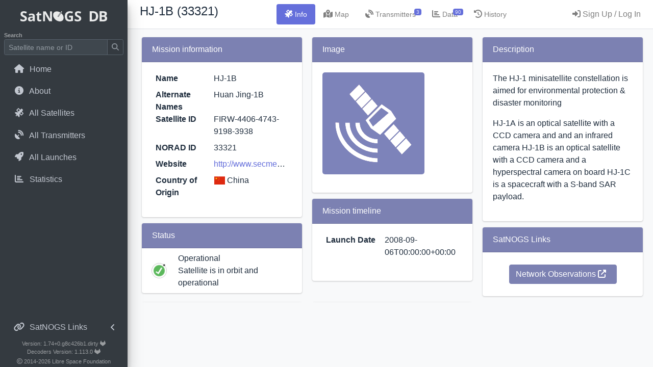

--- FILE ---
content_type: text/html; charset=utf-8
request_url: https://db.satnogs.org/satellite/FIRW-4406-4743-9198-3938/
body_size: 35087
content:





<!DOCTYPE html>
<html lang="en" ng-app>

<head>
  <meta charset="utf-8">
  <title>SatNOGS DB - HJ-1B</title>
  <meta name="viewport" content="width=device-width, initial-scale=1">
  
  

<link rel="stylesheet" href="https://db-satnogs.freetls.fastly.net/static/lib/maplibre-gl/dist/maplibre-gl.css">

<link rel="stylesheet" href="https://db-satnogs.freetls.fastly.net/static/lib/admin-lte/plugins/flag-icon-css/css/flag-icon.min.css">
<link rel="stylesheet" href="https://db-satnogs.freetls.fastly.net/static/lib/admin-lte/plugins/chart.js/Chart.min.css">
<link rel="stylesheet" href="https://db-satnogs.freetls.fastly.net/static/lib/admin-lte/plugins/datatables-bs4/css/dataTables.bootstrap4.min.css">
<link rel="stylesheet" href="https://db-satnogs.freetls.fastly.net/static/lib/admin-lte/plugins/datatables-buttons/css/buttons.bootstrap4.min.css">

  <link rel="stylesheet" href="https://db-satnogs.freetls.fastly.net/static/lib/admin-lte/dist/css/adminlte.min.css">
  <link rel="stylesheet" href="https://db-satnogs.freetls.fastly.net/static/css/app.css">
  <link href="https://db-satnogs.freetls.fastly.net/static/fontawesomefree/css/all.min.css" rel="stylesheet" type="text/css">
  

  <link rel="shortcut icon" href="https://db-satnogs.freetls.fastly.net/static/favicon.ico">

</head>

<body class="layout-fixed layout-navbar-fixed">
  <div class="wrapper bg-light">

    <!-- Top Navbar menu -->
    <nav class="main-header navbar navbar-white navbar-light navbar-expand">
      <a class="skip-main" href="#main">Skip to main content</a> <!-- for a11y, see #414 -->
      <ul class="navbar-nav d-lg-none ml-2">
        <a data-widget="pushmenu" href="#" role="button">
          <!-- <i class="fas fa-bars"></i> -->
          <img src="https://db-satnogs.freetls.fastly.net/static/img/satnogs-db-logo-mobile.png" class="navbar-menu-logo">
        </a>
      </ul>

      <!-- hacky, push dyamic content and/or user menu to the right -->
      <div class="d-flex justify-content-between w-100">
        <div class="pl-3">
          
<span class="h4 mb-0 mr-3 text-truncate d-none d-md-block">HJ-1B (33321)</span>

        </div>

        

<ul class="navbar-nav nav nav-pills" data-widget="treeview" role="menu" data-accordion="false" id="tabs" role="tablist">
  <li class="nav-item">
    <a class="nav-link active" id="profile-tab" data-toggle="tab" href="#profile" role="tab" aria-controls="profile"
      aria-selected="true" aria-label="Information"><i class="nav-icon fas fa-satellite"></i>
      <p class="d-none d-lg-inline-block text-sm">Info</p>
    </a>
  </li>
  <li class="nav-item">
    
    <a class="nav-link" id="mapcontent-tab" data-toggle="tab" href="#mapcontent" role="tab" aria-controls="mapcontent"
      aria-selected="false" aria-label="Map">
      <i class="nav-icon fas fa-map-marked-alt"></i>
      <p class="d-none d-lg-inline-block text-sm">Map</p>
    </a>
    
  </li>
  <li class="nav-item">
    <a class="nav-link" id="transmitters-tab" data-toggle="tab" href="#transmitters" role="tab"
      aria-controls="transmitters" aria-selected="false" aria-label="Transmitters">
      <i class="nav-icon fas fa-satellite-dish"></i>
      
        <span class="badge badge-satnogs-primary navbar-badge">3</span>
      
      <p class="d-none d-lg-inline-block text-sm">Transmitters</p>
    </a>
  </li>
  <li class="nav-item">
    <a class="nav-link" id="data-tab" data-toggle="tab" href="#data" role="tab" aria-controls="data"
      aria-selected="false" aria-label="Data">
      <i class="nav-icon fas fa-chart-bar"></i>
      
      <span class="badge badge-satnogs-primary navbar-badge">90</span>
      
      <p class="d-none d-lg-inline-block text-sm">Data</p>
    </a>
  </li>
  
  <li class="nav-item">
    <a class="nav-link" id="history-tab" data-toggle="tab" href="#history" role="tab" aria-controls="history"
      aria-selected="false" aria-label="History">
      <i class="fa-solid fa-clock-rotate-left"></i>
      <p class="d-none d-lg-inline-block text-sm">History</p>
    </a>
  </li>
</ul>


        <div class="d-flex">
          


          
          <nav>
    <ul class="nav nav-pills navbar-nav">
        <li class="nav-item">
            <a class="nav-link" href="/login/auth0">
                <i class="nav-icon fas fa-sign-in-alt"></i>
                <p class="d-none d-lg-inline-block">Sign Up / Log In</p>
            </a>
        </li>
    </ul>
</nav>
          
        </div>
      </div>
    </nav>

    <!-- Sidebar menu -->
    <aside class="main-sidebar sidebar-dark-primary elevation-4 h-100" id="sidebar">
      <div class="brand-link border-bottom-0">
        <img src="https://db-satnogs.freetls.fastly.net/static/img/satnogs-db-logo.png" alt="SatNOGS DB Logo" class="brand-image"
          id="nav-logo">
      </div>
      <div class="sidebar d-flex flex-column">
        <form class="form-inline mt-1" action="/search/" method="GET">
          <label class="search-label m-0" for="search" id="search-label">Search</label> <!-- See #416 -->
          <div class="input-group input-group-sm">
            <input class="form-control form-control-sidebar" type="search" id="search" name="q"
              placeholder="Satellite name or ID" aria-labelledby="search-label" value="">
            <div class="input-group-append">
              <button class="btn btn-navbar-satnogs" type="submit" aria-label="Submit Search">
                <i class="fas fa-search"></i>
              </button>
            </div>
          </div>
        </form>

        <nav class="mt-2">
          <ul class="nav nav-pills nav-sidebar flex-column" data-widget="treeview" role="menu" data-accordion="false">
            <li class="nav-item">
              <a class="nav-link"
                href="/">
                <i class="nav-icon fas fa-home"></i>
                <p>Home</p>
              </a>
            </li>
            <li class="nav-item">
              <a class="nav-link"
                href="/about/">
                <i class="nav-icon fas fa-info-circle"></i>
                <p>About</p>
              </a>
            </li>
            <li class="nav-item">
              <a class="nav-link"
                href="/satellites/">
                <i class="nav-icon fas fa-satellite"></i>
                <p>All Satellites</p>
              </a>
            </li>
            <li class="nav-item">
              <a class="nav-link"
                href="/transmitters/">
                <i class="nav-icon fas fa-satellite-dish"></i>
                <p>All Transmitters</p>
              </a>
            </li>
            <li class="nav-item">
              <a class="nav-link"
                href="/launches/">
                <i class="nav-icon fas fa-rocket"></i>
                <p>All Launches</p>
              </a>
            </li>
            
            <li class="nav-item">
              <a class="nav-link"
                href="/stats/">
                <i class="nav-icon fas fa-chart-bar"></i>
                <p>Statistics</p>
              </a>
            </li>
          </ul>
          <!-- /.nav-sidebar -->
        </nav>

        <div class="mt-auto">
          <nav class="mt-2">
            <ul class="nav nav-pills nav-sidebar flex-column" data-widget="treeview" role="menu" data-accordion="false">
              <li class="nav-item has-treeview">
                <a href="#" class="nav-link">
                  <i class="nav-icon fas fa-link"></i>
                  <p>
                    SatNOGS Links
                    <i class="right align-middle fas fa-angle-left"></i>
                  </p>
                </a>
                <ul class="nav nav-treeview">
                  <li class="nav-item">
                    <a class="nav-link" href="https://network.satnogs.org">
                      <i class="nav-icon fas fa-external-link-alt"></i>
                      <p>Ground Station Control</p>
                    </a>
                  </li>
                  <li class="nav-item">
                    <a class="nav-link" href="https://wiki.satnogs.org">
                      <i class="nav-icon fas fa-external-link-alt"></i>
                      <p>Wiki</p>
                    </a>
                  </li>
                  <li class="nav-item">
                    <a class="nav-link" href="https://community.libre.space">
                      <i class="nav-icon fas fa-external-link-alt"></i>
                      <p>Forums</p>
                    </a>
                  </li>
                </ul>
              </li>
            </ul>
          </nav>
          <div class="satnogs-sidebar-footer text-center">
            <span>
              <a href="https://gitlab.com/librespacefoundation/satnogs/satnogs-db" target="_blank">Version: 1.74+0.g8c426b1.dirty <i class="fab fa-gitlab"></i></a>
              <br>
              <a href="https://gitlab.com/librespacefoundation/satnogs/satnogs-decoders" target="_blank">Decoders Version: 1.113.0 <i class="fab fa-gitlab"></i></a>
            </span>
          </div>
          <div class="satnogs-sidebar-footer text-center">
            <span class="align-self-center"><i class="far fa-copyright"></i> 2014<span id="copy"></span>
              <a href="https://libre.space" target="_blank">Libre Space Foundation</a></span>
          </div>
          <!-- /.panel-collapse -->
        </div>
        <!-- /.satnogs-sidebar-footer -->
      </div>
      <!-- /.sidebar -->
    </aside>
    <!-- /.main-sidebar -->

    <!-- Control Sidebar (Right Menu) -->
    <aside class="control-sidebar control-sidebar-dark">
      <!-- Control sidebar content goes here -->
      <div class="p-3">
        <div class="row justify-content-center border-bottom">
          <h5 class="mb-1 text-sm"></h5>
        </div>
        <nav>
          <ul class="nav nav-sidebar flex-column">
            <li class="nav-item">
              <a href="#" class="nav-link basemodal-link control-sidebar-link" data-form-url="/users/edit/">
                <i class="nav-icon fas fa-cog"></i>
                <p>Settings / API Token</p>
              </a>
            </li>
            <li class="nav-item">
              <a href="#" class="nav-link basemodal-link control-sidebar-link" data-form-url="/help/">
                <i class="nav-icon fas fa-question-circle"></i>
                <p>Help</p>
              </a>
            </li>
            <li class="nav-item">
              <a class="nav-link" href="/logout">
    <i class="nav-icon fas fa-sign-out-alt"></i>
    <p>Logout</p>
</a>
            </li>
          </ul>
        </nav>
      </div>
    </aside>
    <!-- /.control-sidebar -->

    <!-- Content window -->
    <div class="content-wrapper bg-light" id="main">
      
      

      <div class="row w-100 justify-content-center justify-content-lg-start pl-md-3 pb-1 pt-2 pt-md-1 d-md-none">
      
<span class="h4 mb-0">HJ-1B</span>

      </div>

      

<div class="row h-100 pl-2 pr-3">
  <!-- The following div is managed by the tab menus -->
  <div class="col-12 tab-content mx-2 pt-3" id="myTabContent">

    <!-- Profile panel -->
    <div class="tab-pane fade show active mx-1" id="profile" role="tabpanel" aria-labelledby="profile-tab">
      <div class="card-columns">
        <!-- Satellite Mission Information -->
        <div class="card card-info">
          <div class="card-header card-satnogs-header">
            Mission information
          </div>
          <div class="card-body">
            <dl class="row">
              <dt class="col-sm-5" data-needshelp="False">Name</dt>
              <dd class="col-sm-7">HJ-1B</dd>
              
              <dt class="col-sm-5">Alternate Names</dt>
              <dd class="col-sm-7">Huan Jing-1B</dd>
              
              <dt class="col-sm-5">Satellite ID</dt>
              <dd class="col-sm-7">FIRW-4406-4743-9198-3938</dd>
              
              <dt class="col-sm-5">NORAD ID</dt>
              <dd class="col-sm-7">33321</dd>
              
              
              <dt class="col-sm-5">Website</dt>
              <dd class="col-sm-7 text-truncate">
                <a href="http://www.secmep.cn/jcnl/wxygjc/201703/t20170324_563098.shtml" target="_blank">http://www.secmep.cn/jcnl/wxygjc/201703/t20170324_563098.shtml</a>
              </dd>
              
              
              
              
              <dt class="col-sm-5">Country of Origin</dt>
              
              <dd class="col-sm-7">
                <p>
                  <span class="flag-icon flag-icon-cn"></span>
                  <span class="mb-0">China</span></p>
                
              </dd>
              
            </dl>
          </div>
        </div>
        <!-- Satellite Status -->
        <div class="card card-info">
          <div class="card-header card-satnogs-header">
            Status
          </div>
          <div class="card-body col p-1">
          <div class="row">
            <div class="satellite-status-icon d-flex">
              <img
                
                  src="https://db-satnogs.freetls.fastly.net/static/img/status_alive.png"
                  alt="Satellite alive"
                
                height="30" class="m-auto align-self-center">
            </div>
            <div class="
                
                  satellite-grad-success
                
              ">
            </div>
            <div class="col py-1">
              <span class="h6">
                
                Operational
                
              </span>
              <p class="mb-0">
                
                Satellite is in orbit and operational
                
              </p>
            </div>
          </div>
          
          </div>
          
        </div>
        <!-- Satellite Image -->
        <div class="card card-info">
          <div class="card-header card-satnogs-header">
            Image
          </div>
          <div class="card-body">
            <img src="/static/img/sat_purple.png" alt="HJ-1B" class="satellite-img-full mb-3">
          </div>
        </div>
        <!-- Mission timeline -->
        
        <div class="card card-info">
          <div class="card-header card-satnogs-header">
            Mission timeline
          </div>
          <div class="card-body">
            <dl class="row">
              
              <dt class="col-sm-5">Launch Date</dt>
              <dd class="col-sm-7" data-toggle="tooltip" data-placement="bottom" title="Sept. 6, 2008, midnight">
                2008-09-06T00:00:00+00:00
              </dd>
              
              
              
            </dl>
          </div>
        </div>
        
        <!-- Satellite Description -->
        
        <div class="card card-info">
          <div class="card-header card-satnogs-header">
            Description
          </div>
          <div class="card-body">
            <p>The HJ-1 minisatellite constellation is aimed for environmental protection &amp; disaster monitoring</p>
<p>HJ-1A is an optical satellite with a CCD camera and and an infrared camera
HJ-1B is an optical satellite with a CCD camera and a hyperspectral camera on board
HJ-1C is a spacecraft with a S-band SAR payload.</p>
          </div>
        </div>
        
        <!-- SatNOGS Links -->
        <div class="card card-info">
          <div class="card-header card-satnogs-header">
            SatNOGS Links
          </div>
          <div class="card-body text-center">
            <a class="btn btn-info m-1 satnogs-link-btn"
              href="https://network.satnogs.org/observations/?sat_id=FIRW-4406-4743-9198-3938" target="_blank"
              aria-label="Network Observations"
              role="button">
              Network Observations
              <i class="mr-2 fas fa-external-link-alt"></i>
            </a>
            
          </div>
        </div>
      </div>
    </div>

    <!-- Map Section -->
    <div class="tab-pane fade flex-stretch" id="mapcontent" role="tabpanel" aria-labelledby="mapcontent-tab">
      <div class="w-100 h-100">
        
        <div id="map" data-name="HJ-1B" data-tle1="1 33321U 08041B   26023.62554312  .00000846  00000-0  10948-3 0  9999"
          data-tle2="2 33321  97.6435  18.7727 0035255 299.5076  60.2624 14.82962202936989" data-mapboxtoken="pk.eyJ1IjoibHNmIiwiYSI6ImNtaW9xN25seTA0ODgzZHFvNjJldW9sZGkifQ.9BQUStgzrSLUJO3eLRkEpQ"></div>
        
      </div>
    </div>

    <!-- Transmitters Section -->
    <div class="tab-pane fade" id="transmitters" role="tabpanel" aria-labelledby="transmitters-tab">
      <div class="card-deck">
        <!-- show all transmitters for this satellite in their card format -->
        
        <div class="col-sm-12 col-md-6 col-xl-4 my-2">
          
<div class="card shadow card-outline card-satnogs" aria-label="Transmitter Telemetry">


  <div class="card-header align-items-center no-gutters py-1">
    <div class="row">
        <div class="col"><span class="card-title align-self-center">Telemetry</span></div>
        <div class="row ml-auto align-items-center">
          
          <i class="fas fa-satellite fa-lg align-self-center text-satnogs-active"
            aria-label="Transmitter is operational"
            data-toggle="tooltip" data-placement="bottom" title="Operational"></i>
          
          <div class="btn-group" role="group">
            <button class="btn btn-satnogs dropdown-toggle ml-3" data-toggle="dropdown" aria-expanded="false"
              id="dropdown-3539"><i class="fas fa-bars"></i></button>
            <div class="dropdown-menu" aria-labelledby="dropdown-3539">
              
              
              <a class="dropdown-item transmitter-uuid js-copy" title="UUID: 4DUrfnq5RZXFRQ9eTziag3" data-toggle="tooltip" data-placement="left" data-copy="4DUrfnq5RZXFRQ9eTziag3">
                <i class="far fa-copy mr-2"></i>
                Copy UUID
              </a>
              <a class="dropdown-item" data-toggle="modal" data-target="#TransmitterCitation-3539">
                <i class="fas fa-quote-left mr-2"></i>
                Citation
              </a>
            </div>
          </div>
        </div>
    </div>
  </div>
  <div class="card-body">
    <dl class="row">
      <dt class="col-sm-6">Type</dt>
      <dd class="col-sm-6">Transmitter</dd>
      
      
      <dt class="col-sm-6">Downlink Mode</dt>
      <dd class="col-sm-6">BPSK</dd>
      
      
      <dt class="col-sm-6">Downlink Frequency</dt>
      <dd class="col-sm-6" data-toggle="tooltip" data-placement="bottom" title="2209794165 Hz">
        <span class="frequency">2209794165</span></dd>
      
      
      
      <dt class="col-sm-6">Baud</dt>
      <dd class="col-sm-6">128000</dd>
      
      
      
      
      
      
      
      
      
      
    </dl>
  </div>
  <div class="card-footer align-items-baseline justify-content-between transmitter-card-footer">
    
      
        Updated by hb9fxx
        
         and reviewed on 2021-07-03 16:12 by fredy
        
      
    
  </div>
</div>

<!-- Citation Modal -->
<div class="modal fade" id="TransmitterCitation-3539" tabindex="-1" role="dialog"
aria-labelledby="CitationModalLabel" aria-hidden="true">
  <div class="modal-dialog">
    <div class="modal-content">
      <div class="modal-header">
        <h4 class="modal-title" id="CitationModalLabel-3539">Citation for 4DUrfnq5RZXFRQ9eTziag3</h4>
        <button type="button" class="close" data-dismiss="modal" aria-label="Close"><span
            aria-hidden="true">×</span></button>
      </div>
      <div class="modal-body">
        No citation - Experiment - Not sure about mode, could be FSK or BPSK or similar. Center carrier, when data there are sidebands at +/- 70kHz
      </div>
      <div class="modal-footer">
        <button type="button" class="btn btn-outline-secondary" data-dismiss="modal">Close</button>
      </div>
    </div>
  </div>
</div>

<!-- Edit Suggestion Modal -->


        </div>
        
        <div class="col-sm-12 col-md-6 col-xl-4 my-2">
          
<div class="card shadow card-outline card-satnogs" aria-label="Transmitter Mode X2">


  <div class="card-header align-items-center no-gutters py-1">
    <div class="row">
        <div class="col"><span class="card-title align-self-center">Mode X2</span></div>
        <div class="row ml-auto align-items-center">
          
          <i class="fas fa-satellite fa-lg align-self-center text-satnogs-active"
            aria-label="Transmitter is operational"
            data-toggle="tooltip" data-placement="bottom" title="Operational"></i>
          
          <div class="btn-group" role="group">
            <button class="btn btn-satnogs dropdown-toggle ml-3" data-toggle="dropdown" aria-expanded="false"
              id="dropdown-7030"><i class="fas fa-bars"></i></button>
            <div class="dropdown-menu" aria-labelledby="dropdown-7030">
              
              
              <a class="dropdown-item transmitter-uuid js-copy" title="UUID: 62vbFZotfyNNLSzwJrcEGo" data-toggle="tooltip" data-placement="left" data-copy="62vbFZotfyNNLSzwJrcEGo">
                <i class="far fa-copy mr-2"></i>
                Copy UUID
              </a>
              <a class="dropdown-item" data-toggle="modal" data-target="#TransmitterCitation-7030">
                <i class="fas fa-quote-left mr-2"></i>
                Citation
              </a>
            </div>
          </div>
        </div>
    </div>
  </div>
  <div class="card-body">
    <dl class="row">
      <dt class="col-sm-6">Type</dt>
      <dd class="col-sm-6">Transmitter</dd>
      
      
      <dt class="col-sm-6">Downlink Mode</dt>
      <dd class="col-sm-6">FM</dd>
      
      
      <dt class="col-sm-6">Downlink Frequency</dt>
      <dd class="col-sm-6" data-toggle="tooltip" data-placement="bottom" title="8260000000 Hz">
        <span class="frequency">8260000000</span></dd>
      
      
      
      
      
      
      
      
      
      
      
      
    </dl>
  </div>
  <div class="card-footer align-items-baseline justify-content-between transmitter-card-footer">
    
      
        Updated by ENSFNM
        
         and reviewed on 2023-09-14 22:36 by fredy
        
      
    
  </div>
</div>

<!-- Citation Modal -->
<div class="modal fade" id="TransmitterCitation-7030" tabindex="-1" role="dialog"
aria-labelledby="CitationModalLabel" aria-hidden="true">
  <div class="modal-dialog">
    <div class="modal-content">
      <div class="modal-header">
        <h4 class="modal-title" id="CitationModalLabel-7030">Citation for 62vbFZotfyNNLSzwJrcEGo</h4>
        <button type="button" class="close" data-dismiss="modal" aria-label="Close"><span
            aria-hidden="true">×</span></button>
      </div>
      <div class="modal-body">
        https://uhf-satcom.com/satellite-reception/x-band
      </div>
      <div class="modal-footer">
        <button type="button" class="btn btn-outline-secondary" data-dismiss="modal">Close</button>
      </div>
    </div>
  </div>
</div>

<!-- Edit Suggestion Modal -->


        </div>
        
        <div class="col-sm-12 col-md-6 col-xl-4 my-2">
          
<div class="card shadow card-outline card-satnogs" aria-label="Transmitter Mode X1">


  <div class="card-header align-items-center no-gutters py-1">
    <div class="row">
        <div class="col"><span class="card-title align-self-center">Mode X1</span></div>
        <div class="row ml-auto align-items-center">
          
          <i class="fas fa-satellite fa-lg align-self-center text-satnogs-active"
            aria-label="Transmitter is operational"
            data-toggle="tooltip" data-placement="bottom" title="Operational"></i>
          
          <div class="btn-group" role="group">
            <button class="btn btn-satnogs dropdown-toggle ml-3" data-toggle="dropdown" aria-expanded="false"
              id="dropdown-7031"><i class="fas fa-bars"></i></button>
            <div class="dropdown-menu" aria-labelledby="dropdown-7031">
              
              
              <a class="dropdown-item transmitter-uuid js-copy" title="UUID: XG28UPgeApoiXVvRyTK3Vf" data-toggle="tooltip" data-placement="left" data-copy="XG28UPgeApoiXVvRyTK3Vf">
                <i class="far fa-copy mr-2"></i>
                Copy UUID
              </a>
              <a class="dropdown-item" data-toggle="modal" data-target="#TransmitterCitation-7031">
                <i class="fas fa-quote-left mr-2"></i>
                Citation
              </a>
            </div>
          </div>
        </div>
    </div>
  </div>
  <div class="card-body">
    <dl class="row">
      <dt class="col-sm-6">Type</dt>
      <dd class="col-sm-6">Transmitter</dd>
      
      
      <dt class="col-sm-6">Downlink Mode</dt>
      <dd class="col-sm-6">FM</dd>
      
      
      <dt class="col-sm-6">Downlink Frequency</dt>
      <dd class="col-sm-6" data-toggle="tooltip" data-placement="bottom" title="8140000000 Hz">
        <span class="frequency">8140000000</span></dd>
      
      
      
      
      
      
      
      
      
      
      
      
    </dl>
  </div>
  <div class="card-footer align-items-baseline justify-content-between transmitter-card-footer">
    
      
        Updated by ENSFNM
        
         and reviewed on 2023-09-14 22:36 by fredy
        
      
    
  </div>
</div>

<!-- Citation Modal -->
<div class="modal fade" id="TransmitterCitation-7031" tabindex="-1" role="dialog"
aria-labelledby="CitationModalLabel" aria-hidden="true">
  <div class="modal-dialog">
    <div class="modal-content">
      <div class="modal-header">
        <h4 class="modal-title" id="CitationModalLabel-7031">Citation for XG28UPgeApoiXVvRyTK3Vf</h4>
        <button type="button" class="close" data-dismiss="modal" aria-label="Close"><span
            aria-hidden="true">×</span></button>
      </div>
      <div class="modal-body">
        https://uhf-satcom.com/satellite-reception/x-band
      </div>
      <div class="modal-footer">
        <button type="button" class="btn btn-outline-secondary" data-dismiss="modal">Close</button>
      </div>
    </div>
  </div>
</div>

<!-- Edit Suggestion Modal -->


        </div>
        
      </div>
      
    </div>

    <!-- Data panel -->
    <div class="tab-pane fade" id="data" role="tabpanel" aria-labelledby="data-tab">
      <script id="telemetryDescriptorsTemplate" type="text/template">
        <li class="list-group-item telemetry-key" data-key="<%- key %>" data-unit="<%- unit %>"><%- description %></li>
      </script>

      <div class="container-fluid card-deck">
        <!-- Satellite Data Leaderboard -->
        <div class="col-12 col-md-6 my-2">
          <div class="card card-info">
            <div class="card-header card-satnogs-header">
              <i class="fas fa-user-alt"></i>
              Most Recent Observers (last 24h)
            </div>
            <div class="card-body text-sm">
              
              <p>No observations recorded for HJ-1B in the last 24h</p>
              
            </div>
          </div>
        </div>

        <!-- 30 day Decoded Data Frames -->
        <div class="col-12 col-md-6 my-2">
          <div class="card card-info">
            <div class="card-header card-satnogs-header">
              <i class="fas fa-chart-line"></i>
              Data Frames Decoded - 30 Days
              <div class="card-tools d-none d-md-inline">
                <!-- Maximize Button -->
                <button type="button" class="btn btn-tool" data-card-widget="maximize"><i
                    class="fas fa-expand"></i></button>
              </div>
            </div>
            <div id="dataChartDiv" class="card-body text-sm">
              <span id="dataChartError" class="d-none">There is no decoded data for this satellite in the last 30
                days.</span>
              <canvas id="dataChart" class="d-none" data-satid="33321"></canvas>
            </div>
            
          </div>
        </div>

        
        <div class="col-12 col-md-6 my-2">
          <div class="card card-info">
            <div class="card-header card-satnogs-header">
              <i class="fas fa-code"></i>
              No Decoders Found
            </div>
            <div class="card-body text-sm">
              <div class="col-12">
                <span>Help us develop a decoder, you can find instructions at this <a
                    href="https://wiki.satnogs.org/Adding_a_new_data_decoder" target="_blank">wiki link</a></span>
              </div>
            </div>
          </div>
        </div>
        

        <!-- Telemetry Frames Section -->
        


        <!-- Orbital Elements Section -->
        
        <div class="col-12 my-2">
          <div class="card card-info">
            <div class="card-header card-satnogs-header">
              Orbital Elements
            </div>

            <div class="card-body text-sm">
              
                <div class="font-weight-bolder pb-2 px-2">Latest Two-Line Element (TLE)</div>
              <dl class="row mb-0">
                <dt class="col-sm-2">TLE Source</dt>
                <dd class="col-sm-10">
                  Space-Track.org
                </dd>
              </dl>
              <dl class="row mb-0">
                <dt class="col-sm-2">TLE Updated</dt>
                <dd class="col-sm-10">
                  2026-01-23 23:15:12 UTC
                </dd>
              </dl>
              <dl class="row mb-0">
                <dt class="col-sm-2">
                  TLE Set
                </dt>
                <dd class="col-sm-10 tle-set-container">
                  <pre class="tle-set">1 33321U 08041B   26023.62554312  .00000846  00000-0  10948-3 0  9999<br>2 33321  97.6435  18.7727 0035255 299.5076  60.2624 14.82962202936989</pre>
                </dd>
              </dl>
            </div>
          </div>
        </div>
        
      </div>
    </div>

    

    <!-- History Section-->
    <div class="tab-pane fade" id="history" role="tabpanel" aria-labelledby="history-tab">
      <h5 class="text-center mb-4">Satellite Suggestion History</h5>
      <table id="history-table" class="table table-sm display responsive dataTable no-footer dtr-column" width="100%">
        <thead>
            <tr>
                <th data-sortable="true" data-priority="3">Date of submission</th>
                <th data-sortable="true" data-priority="3">Date of review</th>
                <th data-sortable="true" data-priority="4">User</th>
                <th data-sortable="true" data-priority="4">Reviewer</th>
                <th data-sortable="true" data-priority="4">Verdict</th>
                <th data-sortable="true" data-priority="4">Details</th>
            </tr>
        </thead>
        <tbody>
            
            <tr class="suggestion-row-approved">
                <td>2022-05-29 08:23</td>
                <td>2022-05-30 10:58</td>
                <td>arnie97</td>
                <td>fredy</td>
                <td>Approved</td>
                <td><a class="px-3" href="/satellite-reviewed-suggestions/1616"><i class="fa fa-arrow-right"></i></a></td>
            </tr>
            
            <tr class="suggestion-row-approved">
                <td>2021-07-21 10:11</td>
                <td>2021-07-21 10:11</td>
                <td> - </td>
                <td> - </td>
                <td>Approved</td>
                <td><a class="px-3" href="/satellite-reviewed-suggestions/646"><i class="fa fa-arrow-right"></i></a></td>
            </tr>
            
        </tbody>
        </table>
        
        <hr class="my-5"/>
        <h5 class="text-center mb-4">Transmitter Suggestion History</h5>
        <div id="transmitter-history-select-div" class="input-group my-1 p-3 col-12 col-md-6">
          <label class="input-group-prepend input-group-text" for="transmitter-history-select">Select Transmitter</label>
          <select name="suggestion_type" placeholder="Type" class="form-control select-dropdown-icon" id="transmitter-history-select">
            <option value="">-----------------</option>
            
              <option value="4DUrfnq5RZXFRQ9eTziag3">Telemetry | 4DUrfnq5RZXFRQ9eTziag3</option>
            
              <option value="62vbFZotfyNNLSzwJrcEGo">Mode X2 | 62vbFZotfyNNLSzwJrcEGo</option>
            
              <option value="XG28UPgeApoiXVvRyTK3Vf">Mode X1 | XG28UPgeApoiXVvRyTK3Vf</option>
            
          </select>
        </div>
        <div class="px-2" id="transmitter-suggestion-history-div">
        </div>
        
    </div>
  </div>

  <!-- django-bootstrap-modal-forms modals -->
  
</div>


    </div>
    <!-- /.content-wrapper -->
    <div class="modal fade" tabindex="-1" role="dialog" id="basemodal">
      <div class="modal-dialog modal-lg" role="document">
        <div class="modal-content"></div>
      </div>
    </div>
  </div>
  <!-- /.wrapper -->

  
  <script src="https://db-satnogs.freetls.fastly.net/static/fontawesomefree/js/all.min.js"></script>
  <script src="https://db-satnogs.freetls.fastly.net/static/lib/admin-lte/plugins/jquery/jquery.min.js"></script>
  <script src="https://db-satnogs.freetls.fastly.net/static/lib/admin-lte/plugins/popper/umd/popper.min.js"></script>
  <script src="https://db-satnogs.freetls.fastly.net/static/lib/admin-lte/plugins/bootstrap/js/bootstrap.min.js"></script>
  <script src="https://db-satnogs.freetls.fastly.net/static/js/jquery.bootstrap.modal.forms.min.js"></script>
  <script src="https://db-satnogs.freetls.fastly.net/static/lib/admin-lte/dist/js/adminlte.min.js"></script>
  <script src="https://db-satnogs.freetls.fastly.net/static/js/app.js"></script>
  
<script src="https://db-satnogs.freetls.fastly.net/static/lib/admin-lte/plugins/moment/moment.min.js"></script>
<script src="https://db-satnogs.freetls.fastly.net/static/lib/admin-lte/plugins/chart.js/Chart.bundle.min.js"></script>
<script src="https://db-satnogs.freetls.fastly.net/static/lib/admin-lte/plugins/datatables/jquery.dataTables.js"></script>
<script src="https://db-satnogs.freetls.fastly.net/static/lib/admin-lte/plugins/datatables-buttons/js/dataTables.buttons.min.js"></script>
<script src="https://db-satnogs.freetls.fastly.net/static/lib/admin-lte/plugins/datatables-responsive/js/dataTables.responsive.min.js"></script>
<script src="https://db-satnogs.freetls.fastly.net/static/lib/admin-lte/plugins/datatables-buttons/js/buttons.colVis.js"></script>
<script src="https://db-satnogs.freetls.fastly.net/static/lib/admin-lte/plugins/datatables-bs4/js/dataTables.bootstrap4.min.js"></script>
<script src="https://db-satnogs.freetls.fastly.net/static/lib/admin-lte/plugins/datatables-buttons/js/buttons.bootstrap4.min.js"></script>
<script src="https://db-satnogs.freetls.fastly.net/static/js/satellite.js"></script>

<script src="https://db-satnogs.freetls.fastly.net/static/lib/maplibre-gl/dist/maplibre-gl.js"></script>
<script src="https://db-satnogs.freetls.fastly.net/static/lib/mathjs/lib/browser/math.js"></script>
<script src="https://db-satnogs.freetls.fastly.net/static/lib/satellite.js/dist/satellite.min.js"></script>
<script src="https://db-satnogs.freetls.fastly.net/static/js/map.js"></script>


  
</body>

</html>


--- FILE ---
content_type: text/css
request_url: https://db-satnogs.freetls.fastly.net/static/css/app.css
body_size: 15423
content:
/* Fonts
==================== */

@font-face {
    font-family: ClearSans;
    src: url('../fonts/ClearSans-Regular.eot');
    src: url('../fonts/ClearSans-Regular.eot?#iefix')
        format('embedded-opentype'),
        url('../fonts/ClearSans-Regular.woff') format('woff'),
        url('../fonts/ClearSans-Regular.ttf') format('truetype'),
        url('../fonts/ClearSans-Regular.svg#open_sans') format('svg');
    font-weight: normal;
    font-style: normal;
}

@font-face {
    font-family: ClearSans;
    src: url('../fonts/ClearSans-Bold.eot');
    src: url('../fonts/ClearSans-Bold.eot?#iefix') format('embedded-opentype'),
        url('../fonts/ClearSans-Bold.woff') format('woff'),
        url('../fonts/ClearSans-Bold.ttf') format('truetype'),
        url('../fonts/ClearSans-Bold.svg#open_sansbold') format('svg');
    font-weight: bold;
    font-style: normal;
}

@font-face {
    font-family: ClearSans;
    src: url('../fonts/ClearSans-BoldItalic.eot');
    src: url('../fonts/ClearSans-BoldItalic.eot?#iefix')
        format('embedded-opentype'),
        url('../fonts/ClearSans-BoldItalic.woff') format('woff'),
        url('../fonts/ClearSans-BoldItalic.ttf') format('truetype'),
        url('../fonts/ClearSans-BoldItalic.svg#open_sansbold_italic')
        format('svg');
    font-weight: bold;
    font-style: italic;
}

@font-face {
    font-family: ClearSans;
    src: url('../fonts/ClearSans-Italic.eot');
    src: url('../fonts/ClearSans-Italic.eot?#iefix') format('embedded-opentype'),
        url('../fonts/ClearSans-Italic.woff') format('woff'),
        url('../fonts/ClearSans-Italic.ttf') format('truetype'),
        url('../fonts/ClearSans-Italic.svg#open_sansitalic') format('svg');
    font-weight: normal;
    font-style: italic;
}

/* Generic
==================== */

:root {
    --satnogs-color-primary: #656fdb;
    --satnogs-color-dark: #4d4e59;
    --satnogs-color-text: #7c81b2;
    --satnogs-color-background: #f2f2f7;
    --satnogs-color-header: #f2f2f7;
    --satnogs-color-border: #f2f2f7;
    --satnogs-color-white: #f2f2f7;
    --satnogs-color-card-background: #f2f2f7;
    --satnogs-color-icon: #656fdb;
    --satnogs-color-headline: #656fdb;
    --satnogs-color-menu-background: #f2f2f7;
    --satnogs-color-menu-text: #4d4e59;
    --satnogs-color-menu-hover: #656fdb;
    --color-scheme-background: white;
    --color-scheme-text-color: #4d4e59;
}

.row {
    margin-left: 0 !important; /* stylelint-disable-line declaration-no-important */
    margin-right: 0 !important; /* stylelint-disable-line declaration-no-important */
}

.satellite-title {
    font-weight: bold;
    font-size: 1.2em;
    color: var(--satnogs-color-dark);
}

.text-satnogs-white {
    color: var(--satnogs-color-white);
}

.text-satnogs-dark {
    color: var(--satnogs-color-dark);
}

.text-satnogs-text {
    color: var(--satnogs-color-text);
}

.text-satnogs-background {
    color: var(--satnogs-color-background);
}

.text-satnogs-primary {
    color: var(--satnogs-color-primary);
}

.text-satnogs-active {
    color: #3c763d;
}

.text-satnogs-inactive {
    color: #a94442;
}

.background-satnogs {
    background-color: var(--satnogs-color-background);
}

.background-satnogs-light {
    background-color: var(--satnogs-color-white);
}

.background-satnogs-primary {
    background-color: var(--satnogs-color-primary);
}

.background-satnogs-header {
    background-color: var(--satnogs-color-header);
}

.text-satnogs-header {
    color: var(--satnogs-color-text);
}

.text-satnogs {
    color: var(--satnogs-color-text);
}

.text-satnogs-headline {
    color: var(--satnogs-color-headline);
}

.satnogs-icon {
    color: var(--satnogs-color-icon);
}

.c-app:not(.c-legacy-theme):not(.c-dark-theme) .c-header.c-header-fixed {
    border: 0;
    box-shadow: 0 2px 2px 0 rgba(60, 75, 100, 0.14),
        0 3px 1px -2px rgba(60, 75, 100, 0.12),
        0 1px 5px 0 rgba(60, 75, 100, 0.2);
}

#map {
    min-height: 250px;
    position: relative;
    top: 0;
    bottom: 0;
    width: 100%;
    border-radius: 5px;
}

.mapbox-improve-map,
.mapboxgl-ctrl-bottom-left {
    display: none;
}

.mapboxgl-canvas-container {
    height: 85vh;
}

.satellite-card-body a:link,
.satellite-card-body a:visited,
.satellite-card-body a:hover {
    color: var(--color-scheme-text-color);
    text-decoration: none;
}

.satellite-card-body-row {
    width: 40px;
}

.satellite-img-full {
    max-width: 100%;
    max-height: 250px;
    border-radius: 5px;
}

.tle-set-container {
    overflow: auto;
}

.tle-set {
    border: 1px black solid;
    width: max-content;
}

.c-avatar {
    position: relative;
    display: inline-flex;
    -ms-flex-align: center;
    align-items: center;
    -ms-flex-pack: center;
    justify-content: center;
    border-radius: 50em;
    width: 36px;
    height: 36px;
    font-size: 14.4px;
}

.c-avatar .c-avatar-status {
    width: 10px;
    height: 10px;
}

.c-avatar-img {
    width: 100%;
    height: auto;
    border-radius: 50em;
}

.c-avatar-status {
    position: absolute;
    bottom: 0;
    display: block;
    border: 1px solid #fff;
    border-radius: 50em;
}

.card-satnogs,
.card-satnogs > a,
.jumbotron-satnogs {
    color: var(--satnogs-color-dark);
}

.card-satnogs.card-outline {
    border-top: 3px solid var(--satnogs-color-primary);
}

.card-satnogs.card-outline-tabs > .card-header a:hover {
    border-top: 3px solid #dee2e6;
}

.card-satnogs.card-outline-tabs > .card-header a.active {
    border-top: 3px solid var(--satnogs-color-primary);
}

.sat-menu-panel {
    position: relative;
}

[class*='sidebar-dark'] .sat-menu-panel {
    border-top: 1px solid #4f5962;
}

[class*='sidebar-light'] .sat-menu-panel {
    border-top: 1px solid #dee2e6;
}

.sat-menu-panel,
.sat-menu-panel .info {
    overflow: hidden;
    white-space: nowrap;
}

.sat-menu-panel .image {
    display: inline-block;
    padding-left: 0.8rem;
}

.sat-menu-panel img {
    height: auto;
    width: 2.1rem;
}

.sat-menu-panel .info {
    display: inline-block;
    padding: 5px 5px 5px 10px;
}

.sat-menu-panel .status,
.sat-menu-panel .dropdown-menu {
    font-size: 0.875rem;
}

.sat-menu-panel .sat-name {
    color: #c2c7d0;
    font-weight: bold;
}

.navbar-nav > .nav-item > .nav-link.active,
.nav > .nav-item > .nav-link.active,
.sidebar-dark-primary .nav-sidebar > .nav-item > .nav-link.active,
.sidebar-light-primary .nav-sidebar > .nav-item > .nav-link.active {
    background-color: var(--satnogs-color-primary);
    color: #fff;
}

.nav-pills .nav-link:not(.active):hover {
    color: var(--satnogs-color-primary);
}

.dropdown-item.active, .dropdown-item:active {
    background-color: var(--satnogs-color-primary);
}

.brand-text {
    /* color: var(--satnogs-color-primary); */
    color: #b9b9b9;
    font-weight: bold;
}

a,
.user > a:hover {
    color: var(--satnogs-color-primary);
}

.user > a {
    color: rgba(0, 0, 0, 0.5);
}

.page-item.active .page-link {
    z-index: 3;
    color: #fff;
    background-color: var(--satnogs-color-primary);
    border-color: var(--satnogs-color-primary);
}

.page-link {
    color: var(--satnogs-color-primary);
    background-color: #fff;
    border: 1px solid #dee2e6;
}

.satnogs-nav-sat {
    font-size: small;
}

.satnogs-nav-sat > .nav-link {
    padding-bottom: 0;
}

.satnogs-nav-sat .nav-link {
    padding: 0;
    line-height: 1;
}

.satnogs-nav-sat > .nav-pills .nav-link.active, .nav-pills .show > .nav-link {
    color: #fff;
    background-color: var(--satnogs-color-primary);
}

.satnogs-nav-sat > .nav-pills .nav-link:not(.active):hover {
    color: var(--satnogs-color-primary);
}

.satnogs-nav-sat > .nav-tabs .nav-link.active, .nav-tabs .show > .nav-link {
    color: #fff;
    background-color: var(--satnogs-color-primary);
    padding-top: 2px;
}

.satnogs-nav-sat > .nav-tabs .nav-link:not(.active):hover {
    color: var(--satnogs-color-primary);
}

.navbar-nav > .nav-item > .brand-link {
    padding: 0 0 0 0;
}

.navbar-menu-logo {
    max-height: 30px;
    float: none;
}

.nav-sidebar > .nav-item .nav-icon {
    font-size: 24px;
}

.small-box-satnogs {
    background-color: var(--satnogs-color-text);
    color: rgba(255, 255, 255, .8);
}

.sat-menu-panel > .image > .fas {
    color: var(--satnogs-color-primary);
}

.timeline > .time-label > .background-satnogs-primary,
.timeline > div > .background-satnogs-primary {
    background-color: var(--satnogs-color-primary);
    color: rgba(255, 255, 255, .8);
}

.nav-sidebar .nav-item > .nav-link.disabled {
    color: #6c757d;
    pointer-events: none;
    cursor: default;
}

.freqlabel {
    display: inline-block;
    width: 75px;
    padding: 3px;
}

.btn-satnogs-primary,
.badge-satnogs-primary {
    background-color: var(--satnogs-color-primary);
    color: rgba(255, 255, 255, .8);
}

.nav-link.active > .badge-satnogs-primary {
    color: rgba(255, 255, 255, .8);
    background-color: var(--satnogs-color-text);
}

.btn-satnogs {
    color: var(--satnogs-color-dark);
}

.btn-navbar-satnogs {
    color: #939ba2;
    opacity: 1;
    border: 1px solid #56606a;
}

a.dropdown-item {
    color: var(--satnogs-color-dark);
}

.transmitter-element-suggest {
    margin-bottom: 10px;
}

[class*='sidebar-dark'] .user-panel {
    border-bottom: none;
}

[class*='sidebar-dark'] .satnogs-sidebar-footer,
[class*='sidebar-dark'] .satnogs-sidebar-footer a {
    color: rgba(255, 255, 255, .5);
    font-size: .7rem;
    margin-bottom: .2rem;
}

.toasts-top-right {
    position: absolute;
    right: 1rem;
    top: 4.25rem;
}

.toast.alert-warning > .toast-header {
    background-color: rgba(255, 255, 255, .2);
    color: #000;
}

.tooltip-inner {
    font-size: 11px;
}

.first-card {
    margin-top: 1rem;
}

.card-satnogs-header {
    background-color: var(--satnogs-color-text) !important; /* stylelint-disable-line declaration-no-important */
}

.satnogs-link-btn {
    background-color: var(--satnogs-color-text);
    border-color: var(--satnogs-color-text);
}

.satnogs-link-btn:hover {
    background-color: var(--satnogs-color-primary);
    border-color: var(--satnogs-color-primary);
}

#nav-logo {
    margin-top: .25rem;
    margin-left: 2rem;
    float: none;
    max-height: 20px;
    opacity: .9;
}

@media (min-width: 576px) {

    .card-columns {
        column-count: 1;
    }
}

@media (min-width: 768px) {

    .card-columns {
        column-count: 2;
    }
}

@media (min-width: 992px) {

    .card-columns {
        column-count: 2;
    }
}

@media (min-width: 1200px) {

    .card-columns {
        column-count: 3;
    }
}

.helper-icon {
    opacity: .7;
}

blockquote {
    border-left: .7rem solid var(--satnogs-color-primary);
}

.bg-satnogs-info {
    color: var(--satnogs-color-white);
    background-color: var(--satnogs-color-text);
}

.satellite-status-icon {
    width: 60px;
    border-bottom-left-radius: 0.25rem;
}

.contributor-list {
    max-height: 600px;
    overflow-y: scroll;
}

/* taken from https://accessibility.oit.ncsu.edu/it-accessibility-at-nc-state/developers/accessibility-handbook/mouse-and-keyboard-events/skip-to-main-content/ */

a.skip-main {
    left: -999px;
    position: absolute;
    top: auto;
    width: 1px;
    height: 1px;
    overflow: hidden;
    z-index: -999;
}

/* taken from https://accessibility.oit.ncsu.edu/it-accessibility-at-nc-state/developers/accessibility-handbook/mouse-and-keyboard-events/skip-to-main-content/ */

a.skip-main:focus, a.skip-main:active {
    color: #fff;
    background-color: #000;
    left: auto;
    top: auto;
    width: 30%;
    height: auto;
    overflow: auto;
    margin: 10px 35%;
    padding: 5px;
    border-radius: 15px;
    border: 4px solid yellow;
    text-align: center;
    font-size: 1.2em;
    z-index: 999;
}

.sidebar a:focus {
    font-weight: bold;
}

[class*='sidebar-dark'] .search-label {
    color: rgba(255, 255, 255, .5);
    font-size: .7rem;
    margin-bottom: .2rem;
}

.transmitters-chart {
    position: relative;
    font-size: 14px;
    --color-text: #4d4e59;
    --color-axis: #dee2e6;
    --color-transmitter: #7c82b9;
    --color-transceiver: #5cb85c;
    --color-transponder: #fff3cd;
    --color-violator: #fb8eb1;
}

.transmitters-chart .color-transmitter {
    color: var(--color-transmitter);
}

.transmitters-chart .color-transceiver {
    color: var(--color-transceiver);
}

.transmitters-chart .color-transponder {
    color: var(--color-transponder);
}

.transmitters-chart .color-violator {
    color: var(--color-violator);
}

.transmitters-chart .color-inactive {
    filter: opacity(30%);
}

.transmitters-chart .chart-tooltip {
    position: absolute;
    left: 0;
    top: 0;
    pointer-events: none;
    background-color: rgba(255, 255, 255, 0.9);
    padding: 0.5rem 0.75rem;
    border-radius: 0.25rem;
    border: 1px solid var(--color-text);
    color: var(--color-text);
    opacity: 0;
    transition: opacity 0.2s ease;
}

.transmitters-chart .chart-tooltip.color-transmitter {
    border-color: var(--color-transmitter);
}

.transmitters-chart .chart-tooltip.color-transceiver {
    border-color: var(--color-transceiver);
}

.transmitters-chart .chart-tooltip.color-transponder {
    border-color: var(--color-transponder);
}

.transmitters-chart .chart-tooltip.show {
    opacity: 1;
}

.transmitters-chart .chart-tooltip td:first-child {
    padding-right: 0.5rem;
}

.transmitters-chart .chart-tooltip td:last-child {
    text-align: right;
}

.transmitters-chart .chart-legend {
    display: flex;
    margin-left: 20px;
}

.transmitters-chart .legend-item {
    margin-right: 1.5rem;
    display: flex;
    align-items: center;
}

.transmitters-chart .legend-item:last-child {
    margin-right: 0;
}

.transmitters-chart .legend-swatch {
    width: 14px;
    height: 14px;
    background-color: currentColor;
    margin-right: 0.5rem;
}

.transmitters-chart .legend-value {
    color: var(--color-text);
}

.transmitters-chart .axis {
    font-family: inherit;
    color: var(--color-text);
}

.transmitters-chart .axis__unit {
    font-size: 14px;
}

.transmitters-chart .axis path,
.transmitters-chart .axis line {
    stroke: var(--color-axis);
}

.transmitters-chart .bar {
    fill: currentColor;
}

.transmitters-chart .bar:hover {
    stroke: var(--color-text);
}

.transmitters-separator {
    display: flex;
    align-items: center;
    text-align: center;
    margin-top: 1rem;
    margin-bottom: 1rem;
}

.transmitters-separator::before,
.transmitters-separator::after {
    content: '';
    flex: 1;
    border-bottom: 1px solid #dee2e6;
}

.transmitters-separator:not(:empty)::before {
    margin-right: .25em;
}

.transmitters-separator:not(:empty)::after {
    margin-left: .25em;
}

.transmitters-separator > div {
    margin-left: .75rem;
    margin-right: .75rem;
}

.custom-control-input-themed:focus ~ .custom-control-label::before {
    border-color: var(--satnogs-color-primary);
    box-shadow: 0 0 0 0.2rem rgba(var(--satnogs-color-primary), 0.25);
}

.custom-control-input-themed:checked ~ .custom-control-label::before {
    border-color: var(--satnogs-color-primary);
    background-color: var(--satnogs-color-primary);
}

.custom-control-input-themed:focus:not(:checked) ~ .custom-control-label::before {
    border-color: var(--satnogs-color-text);
}

.custom-control-input-themed:not(:disabled):active ~ .custom-control-label::before {
    background-color: var(--satnogs-color-background);
    border-color: var(--satnogs-color-dark);
}

.custom-control-label {
    font-weight: normal;
    margin-top: auto;
    margin-bottom: auto;
}

.latest-tle-warning {
    text-align: center;
}

.suggestion-row-approved {
    background-color: rgba(40, 167, 70, 0.3);
    color: rgb(31, 45, 61);
}

.suggestion-row-rejected {
    background-color: rgba(220, 53, 69, 0.3);
    color: rgb(31, 45, 61);
}

.invalid {
    display: flex;
    align-items: center;
    padding-left: .5rem;
    color: #dc3545;
}

.invalid .help-block {
    margin-bottom: .5rem;
}


--- FILE ---
content_type: application/javascript
request_url: https://db-satnogs.freetls.fastly.net/static/js/map.js
body_size: 8089
content:
/*global maplibregl satellite */

$(document).ready(function() {
    'use strict';

    var sin = Math.sin;
    var cos = Math.cos;
    var fabs = Math.abs;
    var acos = Math.acos;
    var asin = Math.asin;

    var pi = Math.pi;
    var earthRadius = 6.378135E3;  /* Earth radius km */
    var de2ra = 1.74532925E-2;  /* Degrees to Radians */
    var pio2     =1.5707963267949;  /* Pi/2 */

    var tle1 = $('div#map').data('tle1');
    var tle2 = $('div#map').data('tle2');
    var mapboxtoken = $('div#map').data('mapboxtoken');

    maplibregl.accessToken = mapboxtoken;

    /* Returns angle in radians from arg id degrees */
    function radians(arg) {
        return (arg * de2ra);
    }

    /* Returns angle in degrees from arg in rads */
    function degrees(arg) {
        return (arg / de2ra);
    }

    /** brief Arccosine implementation.
    *
    * Returns a value between zero and two pi.
    * Borrowed from gsat 0.9 by Xavier Crehueras, EB3CZS.
    * Optimized by Alexandru Csete.
    */
    function arccos(x, y) {
        if (x && y) {
            if (y > 0.0) {
                return Math.acos(x / y);
            }
            else if (y < 0.0) {
                return pi + Math.acos(x / y);
            }
        }

        return 0.0;
    }

    function get_orbits(satrec, t) {
        /**
         * Calculate 300 orbital points with 60 second increments, starting at epoch t
         *
         * @return {Array} Array that contains Arrays of geodetic (lon, lat) pairs in degrees
         */

        // Number of positions to compute
        const COUNT = 300;

        // Interval in ms between positions to compute
        const STEP = 60*1000;

        // Create satellite orbit
        var current_orbit = [];
        var all_orbits = [];

        var previous = 0;
        for ( var i = 0; i < COUNT; i++) {
            const coords = calc_geodetic_coords(satrec, t) ;

            if (Math.abs(coords['lon'] - previous) > 180) {
                // Satellite passed the 180th meridian.
                // Save last orbital point and
                // start new Array for the next orbit
                current_orbit.push([coords['lon']+360, coords['lat']]);
                all_orbits.push(current_orbit);
                current_orbit = [];
            }

            current_orbit.push([coords['lon'], coords['lat']]);
            previous = coords['lon'];

            // Increase time for next point
            t.setTime(t.getTime() + STEP);
        }
        return all_orbits;
    }

    function calc_geodetic_coords(satrec, t) {
        const positionAndVelocity = satellite.propagate(satrec, t);
        const gmst = satellite.gstime(t);
        const positionEci = positionAndVelocity.position;
        const positionGd = satellite.eciToGeodetic(positionEci, gmst);
        const longitude = satellite.degreesLong(positionGd.longitude);
        const latitude  = satellite.degreesLat(positionGd.latitude);

        return {'lon': longitude,
            'lat': latitude,
            'height': positionGd.height};
    }

    function get_range_circle(current_coords) {
        // first we have to calculate the footprint
        var footprint = 12756.33 * acos (earthRadius / (earthRadius+current_coords.height));

        var azi,
            ssplat,
            ssplon,
            beta,
            azimuth,
            num,
            dem;

        /* Range circle calculations.
         * Borrowed from gsat 0.9.0 by Xavier Crehueras, EB3CZS
         * who borrowed from John Magliacane, KD2BD.
         * Optimized by Alexandru Csete and William J Beksi.
         */
        ssplat = radians(current_coords.lat);
        ssplon = radians(current_coords.lon);
        beta = (0.5 * footprint) / earthRadius;

        var points = [];
        var lat = 0.0;
        var lon = 0.0;

        for (azi = 0; azi < 360; azi += 5) {
            azimuth = de2ra * azi;
            lat = asin(sin(ssplat) * cos(beta) + cos(azimuth) * sin(beta)
                    * cos(ssplat));
            num = cos(beta) - (sin(ssplat) * sin(lat));
            dem = cos(ssplat) * cos(lat);

            if (azi == 0 && (beta > pio2 - ssplat)) {
                lon = ssplon + pi;
            }
            else if (azi == 180 && (beta > pio2 + ssplat)) {
                lon = ssplon + pi;
            }
            else if (fabs(num / dem) > 1.0) {
                lon = ssplon;
            } else {
                if ((180 - azi) >= 0) {
                    lon = ssplon - arccos(num, dem);
                } else {
                    lon = ssplon + arccos(num, dem);
                }
            }
            points.push([degrees(lon), degrees(lat)]);
        }
        return points;
    }

    // Load satellite orbit data from TLE
    var satrec = satellite.twoline2satrec(tle1, tle2);


    // Calculate orbits and current satellite location
    const now = new Date();
    var current_coords = calc_geodetic_coords(satrec, now);
    var sat_location = [current_coords.lon, current_coords.lat];
    var footprint = get_range_circle(current_coords);

    var all_orbits = get_orbits(satrec, now);

    var map = new maplibregl.Map({
        container: 'map',
        style: 'mapbox://styles/cshields/ckc1a24y45smb1ht9bbhrcrk6',
        zoom: 2,
        center: sat_location
    });

    map.addControl(new maplibregl.NavigationControl());

    map.on('load', function () {

        map.loadImage('/static/img/satellite-marker.png', function(error, image) {
            map.addImage('sat_icon', image);
        });


        var location_data = {
            'type': 'FeatureCollection',
            'features': [{
                'type': 'Feature',
                'geometry': {
                    'type': 'Point',
                    'coordinates': sat_location
                }
            }]
        };

        map.addSource('sat_location', {
            'type': 'geojson',
            'data': location_data
        });

        map.addLayer({
            'id': 'sat_location',
            'type': 'symbol',
            'source': 'sat_location',
            'layout': {
                'icon-image': 'sat_icon',
                'icon-size': 0.4
            }
        });

        var orbit_data = {
            'type': 'FeatureCollection',
            'features': []
        };

        all_orbits.forEach(function(orbit){
            orbit_data.features.push({
                'type': 'Feature',
                'geometry': {
                    'type': 'LineString',
                    'coordinates': orbit
                }
            });
        });

        map.addSource('sat_orbit', {
            'type': 'geojson',
            'data': orbit_data
        });

        map.addLayer({
            'id': 'sat_orbit',
            'type': 'line',
            'source': 'sat_orbit'
        });

        var footprint_data = {
            'type': 'FeatureCollection',
            'features': [{
                'type': 'Feature',
                'geometry': {
                    'type': 'Polygon',
                    'coordinates': [footprint]
                }
            }]
        };

        map.addSource('sat_footprint', {
            'type': 'geojson',
            'data': footprint_data
        });

        map.addLayer({
            'id': 'sat_footprint',
            'type': 'fill',
            'source': 'sat_footprint',
            'paint': {
                'fill-opacity': 0.2
            }
        });

        function update_map() {
            // Recalculate current satellite location
            current_coords = calc_geodetic_coords(satrec, new Date());
            sat_location = [current_coords.lon, current_coords.lat];
            footprint = get_range_circle(current_coords);
            location_data.features[0].geometry.coordinates = sat_location;
            footprint_data.features[0].geometry.coordinates = [footprint];
            map.getSource('sat_location').setData(location_data);
            map.getSource('sat_footprint').setData(footprint_data);
        }
        setInterval(update_map, 5000);
    });

    // couldn't get this to work with shown.bs.tab, have to go with click
    // timeout is necessary for the first click for some reason
    document.getElementById('mapcontent-tab').addEventListener('click', function() {
        setTimeout( function() { map.resize();}, 200);
    });
    // for deep-linking of satellite tab anchors
    $('#mapcontent-tab').on('shown.bs.tab', function() {
        setTimeout( function() { map.resize();}, 200);
    });
});


--- FILE ---
content_type: application/javascript
request_url: https://db-satnogs.freetls.fastly.net/static/lib/mathjs/lib/browser/math.js
body_size: 576531
content:
/**
 * math.js
 * https://github.com/josdejong/mathjs
 *
 * Math.js is an extensive math library for JavaScript and Node.js,
 * It features real and complex numbers, units, matrices, a large set of
 * mathematical functions, and a flexible expression parser.
 *
 * @version 9.3.2
 * @date    2021-04-12
 *
 * @license
 * Copyright (C) 2013-2021 Jos de Jong <wjosdejong@gmail.com>
 *
 * Licensed under the Apache License, Version 2.0 (the "License"); you may not
 * use this file except in compliance with the License. You may obtain a copy
 * of the License at
 *
 * https://www.apache.org/licenses/LICENSE-2.0
 *
 * Unless required by applicable law or agreed to in writing, software
 * distributed under the License is distributed on an "AS IS" BASIS, WITHOUT
 * WARRANTIES OR CONDITIONS OF ANY KIND, either express or implied. See the
 * License for the specific language governing permissions and limitations under
 * the License.
 */
!function(e,t){"object"==typeof exports&&"object"==typeof module?module.exports=t():"function"==typeof define&&define.amd?define([],t):"object"==typeof exports?exports.math=t():e.math=t()}(this,(function(){return function(e){var t={};function r(n){if(t[n])return t[n].exports;var i=t[n]={i:n,l:!1,exports:{}};return e[n].call(i.exports,i,i.exports,r),i.l=!0,i.exports}return r.m=e,r.c=t,r.d=function(e,t,n){r.o(e,t)||Object.defineProperty(e,t,{enumerable:!0,get:n})},r.r=function(e){"undefined"!=typeof Symbol&&Symbol.toStringTag&&Object.defineProperty(e,Symbol.toStringTag,{value:"Module"}),Object.defineProperty(e,"__esModule",{value:!0})},r.t=function(e,t){if(1&t&&(e=r(e)),8&t)return e;if(4&t&&"object"==typeof e&&e&&e.__esModule)return e;var n=Object.create(null);if(r.r(n),Object.defineProperty(n,"default",{enumerable:!0,value:e}),2&t&&"string"!=typeof e)for(var i in e)r.d(n,i,function(t){return e[t]}.bind(null,i));return n},r.n=function(e){var t=e&&e.__esModule?function(){return e.default}:function(){return e};return r.d(t,"a",t),t},r.o=function(e,t){return Object.prototype.hasOwnProperty.call(e,t)},r.p="",r(r.s=20)}([,function(e,t,r){var n;
/**
 * @license Complex.js v2.0.11 11/02/2016
 *
 * Copyright (c) 2016, Robert Eisele (robert@xarg.org)
 * Dual licensed under the MIT or GPL Version 2 licenses.
 **/!function(r){"use strict";var i=function(e){return.5*(Math.exp(e)+Math.exp(-e))},a=function(e){return.5*(Math.exp(e)-Math.exp(-e))},o=function(){throw SyntaxError("Invalid Param")};function s(e,t){var r=Math.abs(e),n=Math.abs(t);return 0===e?Math.log(n):0===t?Math.log(r):r<3e3&&n<3e3?.5*Math.log(e*e+t*t):Math.log(e/Math.cos(Math.atan2(t,e)))}function u(e,t){if(!(this instanceof u))return new u(e,t);var r=function(e,t){var r={re:0,im:0};if(null==e)r.re=r.im=0;else if(void 0!==t)r.re=e,r.im=t;else switch(typeof e){case"object":if("im"in e&&"re"in e)r.re=e.re,r.im=e.im;else if("abs"in e&&"arg"in e){if(!Number.isFinite(e.abs)&&Number.isFinite(e.arg))return u.INFINITY;r.re=e.abs*Math.cos(e.arg),r.im=e.abs*Math.sin(e.arg)}else if("r"in e&&"phi"in e){if(!Number.isFinite(e.r)&&Number.isFinite(e.phi))return u.INFINITY;r.re=e.r*Math.cos(e.phi),r.im=e.r*Math.sin(e.phi)}else 2===e.length?(r.re=e[0],r.im=e[1]):o();break;case"string":r.im=r.re=0;var n=e.match(/\d+\.?\d*e[+-]?\d+|\d+\.?\d*|\.\d+|./g),i=1,a=0;null===n&&o();for(var s=0;s<n.length;s++){var c=n[s];" "===c||"\t"===c||"\n"===c||("+"===c?i++:"-"===c?a++:"i"===c||"I"===c?(i+a===0&&o()," "===n[s+1]||isNaN(n[s+1])?r.im+=parseFloat((a%2?"-":"")+"1"):(r.im+=parseFloat((a%2?"-":"")+n[s+1]),s++),i=a=0):((i+a===0||isNaN(c))&&o(),"i"===n[s+1]||"I"===n[s+1]?(r.im+=parseFloat((a%2?"-":"")+c),s++):r.re+=parseFloat((a%2?"-":"")+c),i=a=0))}i+a>0&&o();break;case"number":r.im=0,r.re=e;break;default:o()}return isNaN(r.re)||isNaN(r.im),r}(e,t);this.re=r.re,this.im=r.im}u.prototype={re:0,im:0,sign:function(){var e=this.abs();return new u(this.re/e,this.im/e)},add:function(e,t){var r=new u(e,t);return this.isInfinite()&&r.isInfinite()?u.NAN:this.isInfinite()||r.isInfinite()?u.INFINITY:new u(this.re+r.re,this.im+r.im)},sub:function(e,t){var r=new u(e,t);return this.isInfinite()&&r.isInfinite()?u.NAN:this.isInfinite()||r.isInfinite()?u.INFINITY:new u(this.re-r.re,this.im-r.im)},mul:function(e,t){var r=new u(e,t);return this.isInfinite()&&r.isZero()||this.isZero()&&r.isInfinite()?u.NAN:this.isInfinite()||r.isInfinite()?u.INFINITY:0===r.im&&0===this.im?new u(this.re*r.re,0):new u(this.re*r.re-this.im*r.im,this.re*r.im+this.im*r.re)},div:function(e,t){var r=new u(e,t);if(this.isZero()&&r.isZero()||this.isInfinite()&&r.isInfinite())return u.NAN;if(this.isInfinite()||r.isZero())return u.INFINITY;if(this.isZero()||r.isInfinite())return u.ZERO;e=this.re,t=this.im;var n,i,a=r.re,o=r.im;return 0===o?new u(e/a,t/a):Math.abs(a)<Math.abs(o)?new u((e*(i=a/o)+t)/(n=a*i+o),(t*i-e)/n):new u((e+t*(i=o/a))/(n=o*i+a),(t-e*i)/n)},pow:function(e,t){var r=new u(e,t);if(e=this.re,t=this.im,r.isZero())return u.ONE;if(0===r.im){if(0===t&&e>=0)return new u(Math.pow(e,r.re),0);if(0===e)switch((r.re%4+4)%4){case 0:return new u(Math.pow(t,r.re),0);case 1:return new u(0,Math.pow(t,r.re));case 2:return new u(-Math.pow(t,r.re),0);case 3:return new u(0,-Math.pow(t,r.re))}}if(0===e&&0===t&&r.re>0&&r.im>=0)return u.ZERO;var n=Math.atan2(t,e),i=s(e,t);return e=Math.exp(r.re*i-r.im*n),t=r.im*i+r.re*n,new u(e*Math.cos(t),e*Math.sin(t))},sqrt:function(){var e,t,r=this.re,n=this.im,i=this.abs();if(r>=0){if(0===n)return new u(Math.sqrt(r),0);e=.5*Math.sqrt(2*(i+r))}else e=Math.abs(n)/Math.sqrt(2*(i-r));return t=r<=0?.5*Math.sqrt(2*(i-r)):Math.abs(n)/Math.sqrt(2*(i+r)),new u(e,n<0?-t:t)},exp:function(){var e=Math.exp(this.re);return this.im,new u(e*Math.cos(this.im),e*Math.sin(this.im))},expm1:function(){var e=this.re,t=this.im;return new u(Math.expm1(e)*Math.cos(t)+function(e){var t=Math.PI/4;if(e<-t||e>t)return Math.cos(e)-1;var r=e*e;return r*(r*(1/24+r*(-1/720+r*(1/40320+r*(-1/3628800+r*(1/4790014600+r*(-1/87178291200+r*(1/20922789888e3)))))))-.5)}(t),Math.exp(e)*Math.sin(t))},log:function(){var e=this.re,t=this.im;return new u(s(e,t),Math.atan2(t,e))},abs:function(){return e=this.re,t=this.im,r=Math.abs(e),n=Math.abs(t),r<3e3&&n<3e3?Math.sqrt(r*r+n*n):(r<n?(r=n,n=e/t):n=t/e,r*Math.sqrt(1+n*n));var e,t,r,n},arg:function(){return Math.atan2(this.im,this.re)},sin:function(){var e=this.re,t=this.im;return new u(Math.sin(e)*i(t),Math.cos(e)*a(t))},cos:function(){var e=this.re,t=this.im;return new u(Math.cos(e)*i(t),-Math.sin(e)*a(t))},tan:function(){var e=2*this.re,t=2*this.im,r=Math.cos(e)+i(t);return new u(Math.sin(e)/r,a(t)/r)},cot:function(){var e=2*this.re,t=2*this.im,r=Math.cos(e)-i(t);return new u(-Math.sin(e)/r,a(t)/r)},sec:function(){var e=this.re,t=this.im,r=.5*i(2*t)+.5*Math.cos(2*e);return new u(Math.cos(e)*i(t)/r,Math.sin(e)*a(t)/r)},csc:function(){var e=this.re,t=this.im,r=.5*i(2*t)-.5*Math.cos(2*e);return new u(Math.sin(e)*i(t)/r,-Math.cos(e)*a(t)/r)},asin:function(){var e=this.re,t=this.im,r=new u(t*t-e*e+1,-2*e*t).sqrt(),n=new u(r.re-t,r.im+e).log();return new u(n.im,-n.re)},acos:function(){var e=this.re,t=this.im,r=new u(t*t-e*e+1,-2*e*t).sqrt(),n=new u(r.re-t,r.im+e).log();return new u(Math.PI/2-n.im,n.re)},atan:function(){var e=this.re,t=this.im;if(0===e){if(1===t)return new u(0,1/0);if(-1===t)return new u(0,-1/0)}var r=e*e+(1-t)*(1-t),n=new u((1-t*t-e*e)/r,-2*e/r).log();return new u(-.5*n.im,.5*n.re)},acot:function(){var e=this.re,t=this.im;if(0===t)return new u(Math.atan2(1,e),0);var r=e*e+t*t;return 0!==r?new u(e/r,-t/r).atan():new u(0!==e?e/0:0,0!==t?-t/0:0).atan()},asec:function(){var e=this.re,t=this.im;if(0===e&&0===t)return new u(0,1/0);var r=e*e+t*t;return 0!==r?new u(e/r,-t/r).acos():new u(0!==e?e/0:0,0!==t?-t/0:0).acos()},acsc:function(){var e=this.re,t=this.im;if(0===e&&0===t)return new u(Math.PI/2,1/0);var r=e*e+t*t;return 0!==r?new u(e/r,-t/r).asin():new u(0!==e?e/0:0,0!==t?-t/0:0).asin()},sinh:function(){var e=this.re,t=this.im;return new u(a(e)*Math.cos(t),i(e)*Math.sin(t))},cosh:function(){var e=this.re,t=this.im;return new u(i(e)*Math.cos(t),a(e)*Math.sin(t))},tanh:function(){var e=2*this.re,t=2*this.im,r=i(e)+Math.cos(t);return new u(a(e)/r,Math.sin(t)/r)},coth:function(){var e=2*this.re,t=2*this.im,r=i(e)-Math.cos(t);return new u(a(e)/r,-Math.sin(t)/r)},csch:function(){var e=this.re,t=this.im,r=Math.cos(2*t)-i(2*e);return new u(-2*a(e)*Math.cos(t)/r,2*i(e)*Math.sin(t)/r)},sech:function(){var e=this.re,t=this.im,r=Math.cos(2*t)+i(2*e);return new u(2*i(e)*Math.cos(t)/r,-2*a(e)*Math.sin(t)/r)},asinh:function(){var e=this.im;this.im=-this.re,this.re=e;var t=this.asin();return this.re=-this.im,this.im=e,e=t.re,t.re=-t.im,t.im=e,t},acosh:function(){var e=this.acos();if(e.im<=0){var t=e.re;e.re=-e.im,e.im=t}else{t=e.im;e.im=-e.re,e.re=t}return e},atanh:function(){var e=this.re,t=this.im,r=e>1&&0===t,n=1-e,i=1+e,a=n*n+t*t,o=0!==a?new u((i*n-t*t)/a,(t*n+i*t)/a):new u(-1!==e?e/0:0,0!==t?t/0:0),c=o.re;return o.re=s(o.re,o.im)/2,o.im=Math.atan2(o.im,c)/2,r&&(o.im=-o.im),o},acoth:function(){var e=this.re,t=this.im;if(0===e&&0===t)return new u(0,Math.PI/2);var r=e*e+t*t;return 0!==r?new u(e/r,-t/r).atanh():new u(0!==e?e/0:0,0!==t?-t/0:0).atanh()},acsch:function(){var e=this.re,t=this.im;if(0===t)return new u(0!==e?Math.log(e+Math.sqrt(e*e+1)):1/0,0);var r=e*e+t*t;return 0!==r?new u(e/r,-t/r).asinh():new u(0!==e?e/0:0,0!==t?-t/0:0).asinh()},asech:function(){var e=this.re,t=this.im;if(this.isZero())return u.INFINITY;var r=e*e+t*t;return 0!==r?new u(e/r,-t/r).acosh():new u(0!==e?e/0:0,0!==t?-t/0:0).acosh()},inverse:function(){if(this.isZero())return u.INFINITY;if(this.isInfinite())return u.ZERO;var e=this.re,t=this.im,r=e*e+t*t;return new u(e/r,-t/r)},conjugate:function(){return new u(this.re,-this.im)},neg:function(){return new u(-this.re,-this.im)},ceil:function(e){return e=Math.pow(10,e||0),new u(Math.ceil(this.re*e)/e,Math.ceil(this.im*e)/e)},floor:function(e){return e=Math.pow(10,e||0),new u(Math.floor(this.re*e)/e,Math.floor(this.im*e)/e)},round:function(e){return e=Math.pow(10,e||0),new u(Math.round(this.re*e)/e,Math.round(this.im*e)/e)},equals:function(e,t){var r=new u(e,t);return Math.abs(r.re-this.re)<=u.EPSILON&&Math.abs(r.im-this.im)<=u.EPSILON},clone:function(){return new u(this.re,this.im)},toString:function(){var e=this.re,t=this.im,r="";return this.isNaN()?"NaN":this.isZero()?"0":this.isInfinite()?"Infinity":(0!==e&&(r+=e),0!==t&&(0!==e?r+=t<0?" - ":" + ":t<0&&(r+="-"),1!==(t=Math.abs(t))&&(r+=t),r+="i"),r||"0")},toVector:function(){return[this.re,this.im]},valueOf:function(){return 0===this.im?this.re:null},isNaN:function(){return isNaN(this.re)||isNaN(this.im)},isZero:function(){return!(0!==this.re&&-0!==this.re||0!==this.im&&-0!==this.im)},isFinite:function(){return isFinite(this.re)&&isFinite(this.im)},isInfinite:function(){return!(this.isNaN()||this.isFinite())}},u.ZERO=new u(0,0),u.ONE=new u(1,0),u.I=new u(0,1),u.PI=new u(Math.PI,0),u.E=new u(Math.E,0),u.INFINITY=new u(1/0,1/0),u.NAN=new u(NaN,NaN),u.EPSILON=1e-16,void 0===(n=function(){return u}.apply(t,[]))||(e.exports=n)}()},function(e,t){e.exports=function(){throw new Error("define cannot be used indirect")}},function(e,t,r){var n;
/**
 * @license Fraction.js v4.0.12 09/09/2015
 * http://www.xarg.org/2014/03/rational-numbers-in-javascript/
 *
 * Copyright (c) 2015, Robert Eisele (robert@xarg.org)
 * Dual licensed under the MIT or GPL Version 2 licenses.
 **/!function(r){"use strict";var i={s:1,n:0,d:1};function a(e){function t(){var t=Error.apply(this,arguments);t.name=this.name=e,this.stack=t.stack,this.message=t.message}function r(){}return r.prototype=Error.prototype,t.prototype=new r,t}var o=p.DivisionByZero=a("DivisionByZero"),s=p.InvalidParameter=a("InvalidParameter");function u(e,t){return isNaN(e=parseInt(e,10))&&c(),e*t}function c(){throw new s}var f=function(e,t){var r,n=0,a=1,s=1,f=0,l=0,p=0,m=1,h=1,d=0,y=1,g=1,v=1,x=1e7;if(null==e);else if(void 0!==t)s=(n=e)*(a=t);else switch(typeof e){case"object":"d"in e&&"n"in e?(n=e.n,a=e.d,"s"in e&&(n*=e.s)):0 in e?(n=e[0],1 in e&&(a=e[1])):c(),s=n*a;break;case"number":if(e<0&&(s=e,e=-e),e%1==0)n=e;else if(e>0){for(e>=1&&(e/=h=Math.pow(10,Math.floor(1+Math.log(e)/Math.LN10)));y<=x&&v<=x;){if(e===(r=(d+g)/(y+v))){y+v<=x?(n=d+g,a=y+v):v>y?(n=g,a=v):(n=d,a=y);break}e>r?(d+=g,y+=v):(g+=d,v+=y),y>x?(n=g,a=v):(n=d,a=y)}n*=h}else(isNaN(e)||isNaN(t))&&(a=n=NaN);break;case"string":if(null===(y=e.match(/\d+|./g))&&c(),"-"===y[d]?(s=-1,d++):"+"===y[d]&&d++,y.length===d+1?l=u(y[d++],s):"."===y[d+1]||"."===y[d]?("."!==y[d]&&(f=u(y[d++],s)),(++d+1===y.length||"("===y[d+1]&&")"===y[d+3]||"'"===y[d+1]&&"'"===y[d+3])&&(l=u(y[d],s),m=Math.pow(10,y[d].length),d++),("("===y[d]&&")"===y[d+2]||"'"===y[d]&&"'"===y[d+2])&&(p=u(y[d+1],s),h=Math.pow(10,y[d+1].length)-1,d+=3)):"/"===y[d+1]||":"===y[d+1]?(l=u(y[d],s),m=u(y[d+2],1),d+=3):"/"===y[d+3]&&" "===y[d+1]&&(f=u(y[d],s),l=u(y[d+2],s),m=u(y[d+4],1),d+=5),y.length<=d){s=n=p+(a=m*h)*f+h*l;break}default:c()}if(0===a)throw new o;i.s=s<0?-1:1,i.n=Math.abs(n),i.d=Math.abs(a)};function l(e,t){if(!e)return t;if(!t)return e;for(;;){if(!(e%=t))return t;if(!(t%=e))return e}}function p(e,t){if(!(this instanceof p))return new p(e,t);f(e,t),e=p.REDUCE?l(i.d,i.n):1,this.s=i.s,this.n=i.n/e,this.d=i.d/e}p.REDUCE=1,p.prototype={s:1,n:0,d:1,abs:function(){return new p(this.n,this.d)},neg:function(){return new p(-this.s*this.n,this.d)},add:function(e,t){return f(e,t),new p(this.s*this.n*i.d+i.s*this.d*i.n,this.d*i.d)},sub:function(e,t){return f(e,t),new p(this.s*this.n*i.d-i.s*this.d*i.n,this.d*i.d)},mul:function(e,t){return f(e,t),new p(this.s*i.s*this.n*i.n,this.d*i.d)},div:function(e,t){return f(e,t),new p(this.s*i.s*this.n*i.d,this.d*i.n)},clone:function(){return new p(this)},mod:function(e,t){return isNaN(this.n)||isNaN(this.d)?new p(NaN):void 0===e?new p(this.s*this.n%this.d,1):(f(e,t),0===i.n&&0===this.d&&p(0,0),new p(this.s*(i.d*this.n)%(i.n*this.d),i.d*this.d))},gcd:function(e,t){return f(e,t),new p(l(i.n,this.n)*l(i.d,this.d),i.d*this.d)},lcm:function(e,t){return f(e,t),0===i.n&&0===this.n?new p:new p(i.n*this.n,l(i.n,this.n)*l(i.d,this.d))},ceil:function(e){return e=Math.pow(10,e||0),isNaN(this.n)||isNaN(this.d)?new p(NaN):new p(Math.ceil(e*this.s*this.n/this.d),e)},floor:function(e){return e=Math.pow(10,e||0),isNaN(this.n)||isNaN(this.d)?new p(NaN):new p(Math.floor(e*this.s*this.n/this.d),e)},round:function(e){return e=Math.pow(10,e||0),isNaN(this.n)||isNaN(this.d)?new p(NaN):new p(Math.round(e*this.s*this.n/this.d),e)},inverse:function(){return new p(this.s*this.d,this.n)},pow:function(e){return e<0?new p(Math.pow(this.s*this.d,-e),Math.pow(this.n,-e)):new p(Math.pow(this.s*this.n,e),Math.pow(this.d,e))},equals:function(e,t){return f(e,t),this.s*this.n*i.d==i.s*i.n*this.d},compare:function(e,t){f(e,t);var r=this.s*this.n*i.d-i.s*i.n*this.d;return(0<r)-(r<0)},simplify:function(e){if(isNaN(this.n)||isNaN(this.d))return this;var t=this.abs().toContinued();function r(e){return 1===e.length?new p(e[0]):r(e.slice(1)).inverse().add(e[0])}e=e||.001;for(var n=0;n<t.length;n++){var i=r(t.slice(0,n+1));if(i.sub(this.abs()).abs().valueOf()<e)return i.mul(this.s)}return this},divisible:function(e,t){return f(e,t),!(!(i.n*this.d)||this.n*i.d%(i.n*this.d))},valueOf:function(){return this.s*this.n/this.d},toFraction:function(e){var t,r="",n=this.n,i=this.d;return this.s<0&&(r+="-"),1===i?r+=n:(e&&(t=Math.floor(n/i))>0&&(r+=t,r+=" ",n%=i),r+=n,r+="/",r+=i),r},toLatex:function(e){var t,r="",n=this.n,i=this.d;return this.s<0&&(r+="-"),1===i?r+=n:(e&&(t=Math.floor(n/i))>0&&(r+=t,n%=i),r+="\\frac{",r+=n,r+="}{",r+=i,r+="}"),r},toContinued:function(){var e,t=this.n,r=this.d,n=[];if(isNaN(t)||isNaN(r))return n;do{n.push(Math.floor(t/r)),e=t%r,t=r,r=e}while(1!==t);return n},toString:function(e){var t,r=this.n,n=this.d;if(isNaN(r)||isNaN(n))return"NaN";p.REDUCE||(r/=t=l(r,n),n/=t),e=e||15;var i=function(e,t){for(;t%2==0;t/=2);for(;t%5==0;t/=5);if(1===t)return 0;for(var r=10%t,n=1;1!==r;n++)if(r=10*r%t,n>2e3)return 0;return n}(0,n),a=function(e,t,r){for(var n=1,i=function(e,t,r){for(var n=1;t>0;e=e*e%r,t>>=1)1&t&&(n=n*e%r);return n}(10,r,t),a=0;a<300;a++){if(n===i)return a;n=10*n%t,i=10*i%t}return 0}(0,n,i),o=-1===this.s?"-":"";if(o+=r/n|0,r%=n,(r*=10)&&(o+="."),i){for(var s=a;s--;)o+=r/n|0,r%=n,r*=10;o+="(";for(s=i;s--;)o+=r/n|0,r%=n,r*=10;o+=")"}else for(s=e;r&&s--;)o+=r/n|0,r%=n,r*=10;return o}},void 0===(n=function(){return p}.apply(t,[]))||(e.exports=n)}()},function(e,t){e.exports=function e(t,r){"use strict";var n,i,a=/(^([+\-]?(?:0|[1-9]\d*)(?:\.\d*)?(?:[eE][+\-]?\d+)?)?$|^0x[0-9a-f]+$|\d+)/gi,o=/(^[ ]*|[ ]*$)/g,s=/(^([\w ]+,?[\w ]+)?[\w ]+,?[\w ]+\d+:\d+(:\d+)?[\w ]?|^\d{1,4}[\/\-]\d{1,4}[\/\-]\d{1,4}|^\w+, \w+ \d+, \d{4})/,u=/^0x[0-9a-f]+$/i,c=/^0/,f=function(t){return e.insensitive&&(""+t).toLowerCase()||""+t},l=f(t).replace(o,"")||"",p=f(r).replace(o,"")||"",m=l.replace(a,"\0$1\0").replace(/\0$/,"").replace(/^\0/,"").split("\0"),h=p.replace(a,"\0$1\0").replace(/\0$/,"").replace(/^\0/,"").split("\0"),d=parseInt(l.match(u),16)||1!==m.length&&l.match(s)&&Date.parse(l),y=parseInt(p.match(u),16)||d&&p.match(s)&&Date.parse(p)||null;if(y){if(d<y)return-1;if(d>y)return 1}for(var g=0,v=Math.max(m.length,h.length);g<v;g++){if(n=!(m[g]||"").match(c)&&parseFloat(m[g])||m[g]||0,i=!(h[g]||"").match(c)&&parseFloat(h[g])||h[g]||0,isNaN(n)!==isNaN(i))return isNaN(n)?1:-1;if(typeof n!=typeof i&&(n+="",i+=""),n<i)return-1;if(n>i)return 1}return 0}},function(e,t){e.exports=function(e){return e.webpackPolyfill||(e.deprecate=function(){},e.paths=[],e.children||(e.children=[]),Object.defineProperty(e,"loaded",{enumerable:!0,get:function(){return e.l}}),Object.defineProperty(e,"id",{enumerable:!0,get:function(){return e.i}}),e.webpackPolyfill=1),e}},function(e,t){(function(t){e.exports=t}).call(this,{})},function(e,t,r){var n;!function(i){"use strict";var a,o,s,u=9e15,c="0123456789abcdef",f="2.[base64]",l="3.[base64]",p={precision:20,rounding:4,modulo:1,toExpNeg:-7,toExpPos:21,minE:-u,maxE:u,crypto:!1},m=!0,h="[DecimalError] Invalid argument: ",d=Math.floor,y=Math.pow,g=/^0b([01]+(\.[01]*)?|\.[01]+)(p[+-]?\d+)?$/i,v=/^0x([0-9a-f]+(\.[0-9a-f]*)?|\.[0-9a-f]+)(p[+-]?\d+)?$/i,x=/^0o([0-7]+(\.[0-7]*)?|\.[0-7]+)(p[+-]?\d+)?$/i,b=/^(\d+(\.\d*)?|\.\d+)(e[+-]?\d+)?$/i,w=1e7,N=f.length-1,M=l.length-1,S={name:"[object Decimal]"};function E(e){var t,r,n,i=e.length-1,a="",o=e[0];if(i>0){for(a+=o,t=1;t<i;t++)(r=7-(n=e[t]+"").length)&&(a+=D(r)),a+=n;(r=7-(n=(o=e[t])+"").length)&&(a+=D(r))}else if(0===o)return"0";for(;o%10==0;)o/=10;return a+o}function A(e,t,r){if(e!==~~e||e<t||e>r)throw Error(h+e)}function O(e,t,r,n){var i,a,o,s;for(a=e[0];a>=10;a/=10)--t;return--t<0?(t+=7,i=0):(i=Math.ceil((t+1)/7),t%=7),a=y(10,7-t),s=e[i]%a|0,null==n?t<3?(0==t?s=s/100|0:1==t&&(s=s/10|0),o=r<4&&99999==s||r>3&&49999==s||5e4==s||0==s):o=(r<4&&s+1==a||r>3&&s+1==a/2)&&(e[i+1]/a/100|0)==y(10,t-2)-1||(s==a/2||0==s)&&0==(e[i+1]/a/100|0):t<4?(0==t?s=s/1e3|0:1==t?s=s/100|0:2==t&&(s=s/10|0),o=(n||r<4)&&9999==s||!n&&r>3&&4999==s):o=((n||r<4)&&s+1==a||!n&&r>3&&s+1==a/2)&&(e[i+1]/a/1e3|0)==y(10,t-3)-1,o}function C(e,t,r){for(var n,i,a=[0],o=0,s=e.length;o<s;){for(i=a.length;i--;)a[i]*=t;for(a[0]+=c.indexOf(e.charAt(o++)),n=0;n<a.length;n++)a[n]>r-1&&(void 0===a[n+1]&&(a[n+1]=0),a[n+1]+=a[n]/r|0,a[n]%=r)}return a.reverse()}S.absoluteValue=S.abs=function(){var e=new this.constructor(this);return e.s<0&&(e.s=1),T(e)},S.ceil=function(){return T(new this.constructor(this),this.e+1,2)},S.comparedTo=S.cmp=function(e){var t,r,n,i,a=this,o=a.d,s=(e=new a.constructor(e)).d,u=a.s,c=e.s;if(!o||!s)return u&&c?u!==c?u:o===s?0:!o^u<0?1:-1:NaN;if(!o[0]||!s[0])return o[0]?u:s[0]?-c:0;if(u!==c)return u;if(a.e!==e.e)return a.e>e.e^u<0?1:-1;for(t=0,r=(n=o.length)<(i=s.length)?n:i;t<r;++t)if(o[t]!==s[t])return o[t]>s[t]^u<0?1:-1;return n===i?0:n>i^u<0?1:-1},S.cosine=S.cos=function(){var e,t,r=this,n=r.constructor;return r.d?r.d[0]?(e=n.precision,t=n.rounding,n.precision=e+Math.max(r.e,r.sd())+7,n.rounding=1,r=function(e,t){var r,n,i=t.d.length;i<32?(r=Math.ceil(i/3),n=(1/V(4,r)).toString()):(r=16,n="2.3283064365386962890625e-10");e.precision+=r,t=G(e,1,t.times(n),new e(1));for(var a=r;a--;){var o=t.times(t);t=o.times(o).minus(o).times(8).plus(1)}return e.precision-=r,t}(n,Z(n,r)),n.precision=e,n.rounding=t,T(2==s||3==s?r.neg():r,e,t,!0)):new n(1):new n(NaN)},S.cubeRoot=S.cbrt=function(){var e,t,r,n,i,a,o,s,u,c,f=this,l=f.constructor;if(!f.isFinite()||f.isZero())return new l(f);for(m=!1,(a=f.s*y(f.s*f,1/3))&&Math.abs(a)!=1/0?n=new l(a.toString()):(r=E(f.d),(a=((e=f.e)-r.length+1)%3)&&(r+=1==a||-2==a?"0":"00"),a=y(r,1/3),e=d((e+1)/3)-(e%3==(e<0?-1:2)),(n=new l(r=a==1/0?"5e"+e:(r=a.toExponential()).slice(0,r.indexOf("e")+1)+e)).s=f.s),o=(e=l.precision)+3;;)if(c=(u=(s=n).times(s).times(s)).plus(f),n=_(c.plus(f).times(s),c.plus(u),o+2,1),E(s.d).slice(0,o)===(r=E(n.d)).slice(0,o)){if("9999"!=(r=r.slice(o-3,o+1))&&(i||"4999"!=r)){+r&&(+r.slice(1)||"5"!=r.charAt(0))||(T(n,e+1,1),t=!n.times(n).times(n).eq(f));break}if(!i&&(T(s,e+1,0),s.times(s).times(s).eq(f))){n=s;break}o+=4,i=1}return m=!0,T(n,e,l.rounding,t)},S.decimalPlaces=S.dp=function(){var e,t=this.d,r=NaN;if(t){if(r=7*((e=t.length-1)-d(this.e/7)),e=t[e])for(;e%10==0;e/=10)r--;r<0&&(r=0)}return r},S.dividedBy=S.div=function(e){return _(this,new this.constructor(e))},S.dividedToIntegerBy=S.divToInt=function(e){var t=this.constructor;return T(_(this,new t(e),0,1,1),t.precision,t.rounding)},S.equals=S.eq=function(e){return 0===this.cmp(e)},S.floor=function(){return T(new this.constructor(this),this.e+1,3)},S.greaterThan=S.gt=function(e){return this.cmp(e)>0},S.greaterThanOrEqualTo=S.gte=function(e){var t=this.cmp(e);return 1==t||0===t},S.hyperbolicCosine=S.cosh=function(){var e,t,r,n,i,a=this,o=a.constructor,s=new o(1);if(!a.isFinite())return new o(a.s?1/0:NaN);if(a.isZero())return s;r=o.precision,n=o.rounding,o.precision=r+Math.max(a.e,a.sd())+4,o.rounding=1,(i=a.d.length)<32?t=(1/V(4,e=Math.ceil(i/3))).toString():(e=16,t="2.3283064365386962890625e-10"),a=G(o,1,a.times(t),new o(1),!0);for(var u,c=e,f=new o(8);c--;)u=a.times(a),a=s.minus(u.times(f.minus(u.times(f))));return T(a,o.precision=r,o.rounding=n,!0)},S.hyperbolicSine=S.sinh=function(){var e,t,r,n,i=this,a=i.constructor;if(!i.isFinite()||i.isZero())return new a(i);if(t=a.precision,r=a.rounding,a.precision=t+Math.max(i.e,i.sd())+4,a.rounding=1,(n=i.d.length)<3)i=G(a,2,i,i,!0);else{e=(e=1.4*Math.sqrt(n))>16?16:0|e,i=G(a,2,i=i.times(1/V(5,e)),i,!0);for(var o,s=new a(5),u=new a(16),c=new a(20);e--;)o=i.times(i),i=i.times(s.plus(o.times(u.times(o).plus(c))))}return a.precision=t,a.rounding=r,T(i,t,r,!0)},S.hyperbolicTangent=S.tanh=function(){var e,t,r=this,n=r.constructor;return r.isFinite()?r.isZero()?new n(r):(e=n.precision,t=n.rounding,n.precision=e+7,n.rounding=1,_(r.sinh(),r.cosh(),n.precision=e,n.rounding=t)):new n(r.s)},S.inverseCosine=S.acos=function(){var e,t=this,r=t.constructor,n=t.abs().cmp(1),i=r.precision,a=r.rounding;return-1!==n?0===n?t.isNeg()?B(r,i,a):new r(0):new r(NaN):t.isZero()?B(r,i+4,a).times(.5):(r.precision=i+6,r.rounding=1,t=t.asin(),e=B(r,i+4,a).times(.5),r.precision=i,r.rounding=a,e.minus(t))},S.inverseHyperbolicCosine=S.acosh=function(){var e,t,r=this,n=r.constructor;return r.lte(1)?new n(r.eq(1)?0:NaN):r.isFinite()?(e=n.precision,t=n.rounding,n.precision=e+Math.max(Math.abs(r.e),r.sd())+4,n.rounding=1,m=!1,r=r.times(r).minus(1).sqrt().plus(r),m=!0,n.precision=e,n.rounding=t,r.ln()):new n(r)},S.inverseHyperbolicSine=S.asinh=function(){var e,t,r=this,n=r.constructor;return!r.isFinite()||r.isZero()?new n(r):(e=n.precision,t=n.rounding,n.precision=e+2*Math.max(Math.abs(r.e),r.sd())+6,n.rounding=1,m=!1,r=r.times(r).plus(1).sqrt().plus(r),m=!0,n.precision=e,n.rounding=t,r.ln())},S.inverseHyperbolicTangent=S.atanh=function(){var e,t,r,n,i=this,a=i.constructor;return i.isFinite()?i.e>=0?new a(i.abs().eq(1)?i.s/0:i.isZero()?i:NaN):(e=a.precision,t=a.rounding,n=i.sd(),Math.max(n,e)<2*-i.e-1?T(new a(i),e,t,!0):(a.precision=r=n-i.e,i=_(i.plus(1),new a(1).minus(i),r+e,1),a.precision=e+4,a.rounding=1,i=i.ln(),a.precision=e,a.rounding=t,i.times(.5))):new a(NaN)},S.inverseSine=S.asin=function(){var e,t,r,n,i=this,a=i.constructor;return i.isZero()?new a(i):(t=i.abs().cmp(1),r=a.precision,n=a.rounding,-1!==t?0===t?((e=B(a,r+4,n).times(.5)).s=i.s,e):new a(NaN):(a.precision=r+6,a.rounding=1,i=i.div(new a(1).minus(i.times(i)).sqrt().plus(1)).atan(),a.precision=r,a.rounding=n,i.times(2)))},S.inverseTangent=S.atan=function(){var e,t,r,n,i,a,o,s,u,c=this,f=c.constructor,l=f.precision,p=f.rounding;if(c.isFinite()){if(c.isZero())return new f(c);if(c.abs().eq(1)&&l+4<=M)return(o=B(f,l+4,p).times(.25)).s=c.s,o}else{if(!c.s)return new f(NaN);if(l+4<=M)return(o=B(f,l+4,p).times(.5)).s=c.s,o}for(f.precision=s=l+10,f.rounding=1,e=r=Math.min(28,s/7+2|0);e;--e)c=c.div(c.times(c).plus(1).sqrt().plus(1));for(m=!1,t=Math.ceil(s/7),n=1,u=c.times(c),o=new f(c),i=c;-1!==e;)if(i=i.times(u),a=o.minus(i.div(n+=2)),i=i.times(u),void 0!==(o=a.plus(i.div(n+=2))).d[t])for(e=t;o.d[e]===a.d[e]&&e--;);return r&&(o=o.times(2<<r-1)),m=!0,T(o,f.precision=l,f.rounding=p,!0)},S.isFinite=function(){return!!this.d},S.isInteger=S.isInt=function(){return!!this.d&&d(this.e/7)>this.d.length-2},S.isNaN=function(){return!this.s},S.isNegative=S.isNeg=function(){return this.s<0},S.isPositive=S.isPos=function(){return this.s>0},S.isZero=function(){return!!this.d&&0===this.d[0]},S.lessThan=S.lt=function(e){return this.cmp(e)<0},S.lessThanOrEqualTo=S.lte=function(e){return this.cmp(e)<1},S.logarithm=S.log=function(e){var t,r,n,i,a,o,s,u,c=this.constructor,f=c.precision,l=c.rounding;if(null==e)e=new c(10),t=!0;else{if(r=(e=new c(e)).d,e.s<0||!r||!r[0]||e.eq(1))return new c(NaN);t=e.eq(10)}if(r=this.d,this.s<0||!r||!r[0]||this.eq(1))return new c(r&&!r[0]?-1/0:1!=this.s?NaN:r?0:1/0);if(t)if(r.length>1)a=!0;else{for(i=r[0];i%10==0;)i/=10;a=1!==i}if(m=!1,o=F(this,s=f+5),n=t?I(c,s+10):F(e,s),O((u=_(o,n,s,1)).d,i=f,l))do{if(o=F(this,s+=10),n=t?I(c,s+10):F(e,s),u=_(o,n,s,1),!a){+E(u.d).slice(i+1,i+15)+1==1e14&&(u=T(u,f+1,0));break}}while(O(u.d,i+=10,l));return m=!0,T(u,f,l)},S.minus=S.sub=function(e){var t,r,n,i,a,o,s,u,c,f,l,p,h=this,y=h.constructor;if(e=new y(e),!h.d||!e.d)return h.s&&e.s?h.d?e.s=-e.s:e=new y(e.d||h.s!==e.s?h:NaN):e=new y(NaN),e;if(h.s!=e.s)return e.s=-e.s,h.plus(e);if(c=h.d,p=e.d,s=y.precision,u=y.rounding,!c[0]||!p[0]){if(p[0])e.s=-e.s;else{if(!c[0])return new y(3===u?-0:0);e=new y(h)}return m?T(e,s,u):e}if(r=d(e.e/7),f=d(h.e/7),c=c.slice(),a=f-r){for((l=a<0)?(t=c,a=-a,o=p.length):(t=p,r=f,o=c.length),a>(n=Math.max(Math.ceil(s/7),o)+2)&&(a=n,t.length=1),t.reverse(),n=a;n--;)t.push(0);t.reverse()}else{for((l=(n=c.length)<(o=p.length))&&(o=n),n=0;n<o;n++)if(c[n]!=p[n]){l=c[n]<p[n];break}a=0}for(l&&(t=c,c=p,p=t,e.s=-e.s),o=c.length,n=p.length-o;n>0;--n)c[o++]=0;for(n=p.length;n>a;){if(c[--n]<p[n]){for(i=n;i&&0===c[--i];)c[i]=w-1;--c[i],c[n]+=w}c[n]-=p[n]}for(;0===c[--o];)c.pop();for(;0===c[0];c.shift())--r;return c[0]?(e.d=c,e.e=q(c,r),m?T(e,s,u):e):new y(3===u?-0:0)},S.modulo=S.mod=function(e){var t,r=this,n=r.constructor;return e=new n(e),!r.d||!e.s||e.d&&!e.d[0]?new n(NaN):!e.d||r.d&&!r.d[0]?T(new n(r),n.precision,n.rounding):(m=!1,9==n.modulo?(t=_(r,e.abs(),0,3,1)).s*=e.s:t=_(r,e,0,n.modulo,1),t=t.times(e),m=!0,r.minus(t))},S.naturalExponential=S.exp=function(){return U(this)},S.naturalLogarithm=S.ln=function(){return F(this)},S.negated=S.neg=function(){var e=new this.constructor(this);return e.s=-e.s,T(e)},S.plus=S.add=function(e){var t,r,n,i,a,o,s,u,c,f,l=this,p=l.constructor;if(e=new p(e),!l.d||!e.d)return l.s&&e.s?l.d||(e=new p(e.d||l.s===e.s?l:NaN)):e=new p(NaN),e;if(l.s!=e.s)return e.s=-e.s,l.minus(e);if(c=l.d,f=e.d,s=p.precision,u=p.rounding,!c[0]||!f[0])return f[0]||(e=new p(l)),m?T(e,s,u):e;if(a=d(l.e/7),n=d(e.e/7),c=c.slice(),i=a-n){for(i<0?(r=c,i=-i,o=f.length):(r=f,n=a,o=c.length),i>(o=(a=Math.ceil(s/7))>o?a+1:o+1)&&(i=o,r.length=1),r.reverse();i--;)r.push(0);r.reverse()}for((o=c.length)-(i=f.length)<0&&(i=o,r=f,f=c,c=r),t=0;i;)t=(c[--i]=c[i]+f[i]+t)/w|0,c[i]%=w;for(t&&(c.unshift(t),++n),o=c.length;0==c[--o];)c.pop();return e.d=c,e.e=q(c,n),m?T(e,s,u):e},S.precision=S.sd=function(e){var t,r=this;if(void 0!==e&&e!==!!e&&1!==e&&0!==e)throw Error(h+e);return r.d?(t=k(r.d),e&&r.e+1>t&&(t=r.e+1)):t=NaN,t},S.round=function(){var e=this,t=e.constructor;return T(new t(e),e.e+1,t.rounding)},S.sine=S.sin=function(){var e,t,r=this,n=r.constructor;return r.isFinite()?r.isZero()?new n(r):(e=n.precision,t=n.rounding,n.precision=e+Math.max(r.e,r.sd())+7,n.rounding=1,r=function(e,t){var r,n=t.d.length;if(n<3)return G(e,2,t,t);r=(r=1.4*Math.sqrt(n))>16?16:0|r,t=t.times(1/V(5,r)),t=G(e,2,t,t);for(var i,a=new e(5),o=new e(16),s=new e(20);r--;)i=t.times(t),t=t.times(a.plus(i.times(o.times(i).minus(s))));return t}(n,Z(n,r)),n.precision=e,n.rounding=t,T(s>2?r.neg():r,e,t,!0)):new n(NaN)},S.squareRoot=S.sqrt=function(){var e,t,r,n,i,a,o=this,s=o.d,u=o.e,c=o.s,f=o.constructor;if(1!==c||!s||!s[0])return new f(!c||c<0&&(!s||s[0])?NaN:s?o:1/0);for(m=!1,0==(c=Math.sqrt(+o))||c==1/0?(((t=E(s)).length+u)%2==0&&(t+="0"),c=Math.sqrt(t),u=d((u+1)/2)-(u<0||u%2),n=new f(t=c==1/0?"5e"+u:(t=c.toExponential()).slice(0,t.indexOf("e")+1)+u)):n=new f(c.toString()),r=(u=f.precision)+3;;)if(n=(a=n).plus(_(o,a,r+2,1)).times(.5),E(a.d).slice(0,r)===(t=E(n.d)).slice(0,r)){if("9999"!=(t=t.slice(r-3,r+1))&&(i||"4999"!=t)){+t&&(+t.slice(1)||"5"!=t.charAt(0))||(T(n,u+1,1),e=!n.times(n).eq(o));break}if(!i&&(T(a,u+1,0),a.times(a).eq(o))){n=a;break}r+=4,i=1}return m=!0,T(n,u,f.rounding,e)},S.tangent=S.tan=function(){var e,t,r=this,n=r.constructor;return r.isFinite()?r.isZero()?new n(r):(e=n.precision,t=n.rounding,n.precision=e+10,n.rounding=1,(r=r.sin()).s=1,r=_(r,new n(1).minus(r.times(r)).sqrt(),e+10,0),n.precision=e,n.rounding=t,T(2==s||4==s?r.neg():r,e,t,!0)):new n(NaN)},S.times=S.mul=function(e){var t,r,n,i,a,o,s,u,c,f=this,l=f.constructor,p=f.d,h=(e=new l(e)).d;if(e.s*=f.s,!(p&&p[0]&&h&&h[0]))return new l(!e.s||p&&!p[0]&&!h||h&&!h[0]&&!p?NaN:p&&h?0*e.s:e.s/0);for(r=d(f.e/7)+d(e.e/7),(u=p.length)<(c=h.length)&&(a=p,p=h,h=a,o=u,u=c,c=o),a=[],n=o=u+c;n--;)a.push(0);for(n=c;--n>=0;){for(t=0,i=u+n;i>n;)s=a[i]+h[n]*p[i-n-1]+t,a[i--]=s%w|0,t=s/w|0;a[i]=(a[i]+t)%w|0}for(;!a[--o];)a.pop();return t?++r:a.shift(),e.d=a,e.e=q(a,r),m?T(e,l.precision,l.rounding):e},S.toBinary=function(e,t){return W(this,2,e,t)},S.toDecimalPlaces=S.toDP=function(e,t){var r=this,n=r.constructor;return r=new n(r),void 0===e?r:(A(e,0,1e9),void 0===t?t=n.rounding:A(t,0,8),T(r,e+r.e+1,t))},S.toExponential=function(e,t){var r,n=this,i=n.constructor;return void 0===e?r=z(n,!0):(A(e,0,1e9),void 0===t?t=i.rounding:A(t,0,8),r=z(n=T(new i(n),e+1,t),!0,e+1)),n.isNeg()&&!n.isZero()?"-"+r:r},S.toFixed=function(e,t){var r,n,i=this,a=i.constructor;return void 0===e?r=z(i):(A(e,0,1e9),void 0===t?t=a.rounding:A(t,0,8),r=z(n=T(new a(i),e+i.e+1,t),!1,e+n.e+1)),i.isNeg()&&!i.isZero()?"-"+r:r},S.toFraction=function(e){var t,r,n,i,a,o,s,u,c,f,l,p,d=this,g=d.d,v=d.constructor;if(!g)return new v(d);if(c=r=new v(1),n=u=new v(0),o=(a=(t=new v(n)).e=k(g)-d.e-1)%7,t.d[0]=y(10,o<0?7+o:o),null==e)e=a>0?t:c;else{if(!(s=new v(e)).isInt()||s.lt(c))throw Error(h+s);e=s.gt(t)?a>0?t:c:s}for(m=!1,s=new v(E(g)),f=v.precision,v.precision=a=7*g.length*2;l=_(s,t,0,1,1),1!=(i=r.plus(l.times(n))).cmp(e);)r=n,n=i,i=c,c=u.plus(l.times(i)),u=i,i=t,t=s.minus(l.times(i)),s=i;return i=_(e.minus(r),n,0,1,1),u=u.plus(i.times(c)),r=r.plus(i.times(n)),u.s=c.s=d.s,p=_(c,n,a,1).minus(d).abs().cmp(_(u,r,a,1).minus(d).abs())<1?[c,n]:[u,r],v.precision=f,m=!0,p},S.toHexadecimal=S.toHex=function(e,t){return W(this,16,e,t)},S.toNearest=function(e,t){var r=this,n=r.constructor;if(r=new n(r),null==e){if(!r.d)return r;e=new n(1),t=n.rounding}else{if(e=new n(e),void 0===t?t=n.rounding:A(t,0,8),!r.d)return e.s?r:e;if(!e.d)return e.s&&(e.s=r.s),e}return e.d[0]?(m=!1,r=_(r,e,0,t,1).times(e),m=!0,T(r)):(e.s=r.s,r=e),r},S.toNumber=function(){return+this},S.toOctal=function(e,t){return W(this,8,e,t)},S.toPower=S.pow=function(e){var t,r,n,i,a,o,s=this,u=s.constructor,c=+(e=new u(e));if(!(s.d&&e.d&&s.d[0]&&e.d[0]))return new u(y(+s,c));if((s=new u(s)).eq(1))return s;if(n=u.precision,a=u.rounding,e.eq(1))return T(s,n,a);if((t=d(e.e/7))>=e.d.length-1&&(r=c<0?-c:c)<=9007199254740991)return i=R(u,s,r,n),e.s<0?new u(1).div(i):T(i,n,a);if((o=s.s)<0){if(t<e.d.length-1)return new u(NaN);if(0==(1&e.d[t])&&(o=1),0==s.e&&1==s.d[0]&&1==s.d.length)return s.s=o,s}return(t=0!=(r=y(+s,c))&&isFinite(r)?new u(r+"").e:d(c*(Math.log("0."+E(s.d))/Math.LN10+s.e+1)))>u.maxE+1||t<u.minE-1?new u(t>0?o/0:0):(m=!1,u.rounding=s.s=1,r=Math.min(12,(t+"").length),(i=U(e.times(F(s,n+r)),n)).d&&O((i=T(i,n+5,1)).d,n,a)&&(t=n+10,+E((i=T(U(e.times(F(s,t+r)),t),t+5,1)).d).slice(n+1,n+15)+1==1e14&&(i=T(i,n+1,0))),i.s=o,m=!0,u.rounding=a,T(i,n,a))},S.toPrecision=function(e,t){var r,n=this,i=n.constructor;return void 0===e?r=z(n,n.e<=i.toExpNeg||n.e>=i.toExpPos):(A(e,1,1e9),void 0===t?t=i.rounding:A(t,0,8),r=z(n=T(new i(n),e,t),e<=n.e||n.e<=i.toExpNeg,e)),n.isNeg()&&!n.isZero()?"-"+r:r},S.toSignificantDigits=S.toSD=function(e,t){var r=this.constructor;return void 0===e?(e=r.precision,t=r.rounding):(A(e,1,1e9),void 0===t?t=r.rounding:A(t,0,8)),T(new r(this),e,t)},S.toString=function(){var e=this,t=e.constructor,r=z(e,e.e<=t.toExpNeg||e.e>=t.toExpPos);return e.isNeg()&&!e.isZero()?"-"+r:r},S.truncated=S.trunc=function(){return T(new this.constructor(this),this.e+1,1)},S.valueOf=S.toJSON=function(){var e=this,t=e.constructor,r=z(e,e.e<=t.toExpNeg||e.e>=t.toExpPos);return e.isNeg()?"-"+r:r};var _=function(){function e(e,t,r){var n,i=0,a=e.length;for(e=e.slice();a--;)n=e[a]*t+i,e[a]=n%r|0,i=n/r|0;return i&&e.unshift(i),e}function t(e,t,r,n){var i,a;if(r!=n)a=r>n?1:-1;else for(i=a=0;i<r;i++)if(e[i]!=t[i]){a=e[i]>t[i]?1:-1;break}return a}function r(e,t,r,n){for(var i=0;r--;)e[r]-=i,i=e[r]<t[r]?1:0,e[r]=i*n+e[r]-t[r];for(;!e[0]&&e.length>1;)e.shift()}return function(n,i,a,s,u,c){var f,l,p,m,h,y,g,v,x,b,N,M,S,E,A,O,C,_,z,q,I=n.constructor,B=n.s==i.s?1:-1,k=n.d,D=i.d;if(!(k&&k[0]&&D&&D[0]))return new I(n.s&&i.s&&(k?!D||k[0]!=D[0]:D)?k&&0==k[0]||!D?0*B:B/0:NaN);for(c?(h=1,l=n.e-i.e):(c=w,h=7,l=d(n.e/h)-d(i.e/h)),z=D.length,C=k.length,b=(x=new I(B)).d=[],p=0;D[p]==(k[p]||0);p++);if(D[p]>(k[p]||0)&&l--,null==a?(E=a=I.precision,s=I.rounding):E=u?a+(n.e-i.e)+1:a,E<0)b.push(1),y=!0;else{if(E=E/h+2|0,p=0,1==z){for(m=0,D=D[0],E++;(p<C||m)&&E--;p++)A=m*c+(k[p]||0),b[p]=A/D|0,m=A%D|0;y=m||p<C}else{for((m=c/(D[0]+1)|0)>1&&(D=e(D,m,c),k=e(k,m,c),z=D.length,C=k.length),O=z,M=(N=k.slice(0,z)).length;M<z;)N[M++]=0;(q=D.slice()).unshift(0),_=D[0],D[1]>=c/2&&++_;do{m=0,(f=t(D,N,z,M))<0?(S=N[0],z!=M&&(S=S*c+(N[1]||0)),(m=S/_|0)>1?(m>=c&&(m=c-1),1==(f=t(g=e(D,m,c),N,v=g.length,M=N.length))&&(m--,r(g,z<v?q:D,v,c))):(0==m&&(f=m=1),g=D.slice()),(v=g.length)<M&&g.unshift(0),r(N,g,M,c),-1==f&&(f=t(D,N,z,M=N.length))<1&&(m++,r(N,z<M?q:D,M,c)),M=N.length):0===f&&(m++,N=[0]),b[p++]=m,f&&N[0]?N[M++]=k[O]||0:(N=[k[O]],M=1)}while((O++<C||void 0!==N[0])&&E--);y=void 0!==N[0]}b[0]||b.shift()}if(1==h)x.e=l,o=y;else{for(p=1,m=b[0];m>=10;m/=10)p++;x.e=p+l*h-1,T(x,u?a+x.e+1:a,s,y)}return x}}();function T(e,t,r,n){var i,a,o,s,u,c,f,l,p,h=e.constructor;e:if(null!=t){if(!(l=e.d))return e;for(i=1,s=l[0];s>=10;s/=10)i++;if((a=t-i)<0)a+=7,o=t,u=(f=l[p=0])/y(10,i-o-1)%10|0;else if((p=Math.ceil((a+1)/7))>=(s=l.length)){if(!n)break e;for(;s++<=p;)l.push(0);f=u=0,i=1,o=(a%=7)-7+1}else{for(f=s=l[p],i=1;s>=10;s/=10)i++;u=(o=(a%=7)-7+i)<0?0:f/y(10,i-o-1)%10|0}if(n=n||t<0||void 0!==l[p+1]||(o<0?f:f%y(10,i-o-1)),c=r<4?(u||n)&&(0==r||r==(e.s<0?3:2)):u>5||5==u&&(4==r||n||6==r&&(a>0?o>0?f/y(10,i-o):0:l[p-1])%10&1||r==(e.s<0?8:7)),t<1||!l[0])return l.length=0,c?(t-=e.e+1,l[0]=y(10,(7-t%7)%7),e.e=-t||0):l[0]=e.e=0,e;if(0==a?(l.length=p,s=1,p--):(l.length=p+1,s=y(10,7-a),l[p]=o>0?(f/y(10,i-o)%y(10,o)|0)*s:0),c)for(;;){if(0==p){for(a=1,o=l[0];o>=10;o/=10)a++;for(o=l[0]+=s,s=1;o>=10;o/=10)s++;a!=s&&(e.e++,l[0]==w&&(l[0]=1));break}if(l[p]+=s,l[p]!=w)break;l[p--]=0,s=1}for(a=l.length;0===l[--a];)l.pop()}return m&&(e.e>h.maxE?(e.d=null,e.e=NaN):e.e<h.minE&&(e.e=0,e.d=[0])),e}function z(e,t,r){if(!e.isFinite())return L(e);var n,i=e.e,a=E(e.d),o=a.length;return t?(r&&(n=r-o)>0?a=a.charAt(0)+"."+a.slice(1)+D(n):o>1&&(a=a.charAt(0)+"."+a.slice(1)),a=a+(e.e<0?"e":"e+")+e.e):i<0?(a="0."+D(-i-1)+a,r&&(n=r-o)>0&&(a+=D(n))):i>=o?(a+=D(i+1-o),r&&(n=r-i-1)>0&&(a=a+"."+D(n))):((n=i+1)<o&&(a=a.slice(0,n)+"."+a.slice(n)),r&&(n=r-o)>0&&(i+1===o&&(a+="."),a+=D(n))),a}function q(e,t){var r=e[0];for(t*=7;r>=10;r/=10)t++;return t}function I(e,t,r){if(t>N)throw m=!0,r&&(e.precision=r),Error("[DecimalError] Precision limit exceeded");return T(new e(f),t,1,!0)}function B(e,t,r){if(t>M)throw Error("[DecimalError] Precision limit exceeded");return T(new e(l),t,r,!0)}function k(e){var t=e.length-1,r=7*t+1;if(t=e[t]){for(;t%10==0;t/=10)r--;for(t=e[0];t>=10;t/=10)r++}return r}function D(e){for(var t="";e--;)t+="0";return t}function R(e,t,r,n){var i,a=new e(1),o=Math.ceil(n/7+4);for(m=!1;;){if(r%2&&J((a=a.times(t)).d,o)&&(i=!0),0===(r=d(r/2))){r=a.d.length-1,i&&0===a.d[r]&&++a.d[r];break}J((t=t.times(t)).d,o)}return m=!0,a}function P(e){return 1&e.d[e.d.length-1]}function j(e,t,r){for(var n,i=new e(t[0]),a=0;++a<t.length;){if(!(n=new e(t[a])).s){i=n;break}i[r](n)&&(i=n)}return i}function U(e,t){var r,n,i,a,o,s,u,c=0,f=0,l=0,p=e.constructor,h=p.rounding,d=p.precision;if(!e.d||!e.d[0]||e.e>17)return new p(e.d?e.d[0]?e.s<0?0:1/0:1:e.s?e.s<0?0:e:NaN);for(null==t?(m=!1,u=d):u=t,s=new p(.03125);e.e>-2;)e=e.times(s),l+=5;for(u+=n=Math.log(y(2,l))/Math.LN10*2+5|0,r=a=o=new p(1),p.precision=u;;){if(a=T(a.times(e),u,1),r=r.times(++f),E((s=o.plus(_(a,r,u,1))).d).slice(0,u)===E(o.d).slice(0,u)){for(i=l;i--;)o=T(o.times(o),u,1);if(null!=t)return p.precision=d,o;if(!(c<3&&O(o.d,u-n,h,c)))return T(o,p.precision=d,h,m=!0);p.precision=u+=10,r=a=s=new p(1),f=0,c++}o=s}}function F(e,t){var r,n,i,a,o,s,u,c,f,l,p,h=1,d=e,y=d.d,g=d.constructor,v=g.rounding,x=g.precision;if(d.s<0||!y||!y[0]||!d.e&&1==y[0]&&1==y.length)return new g(y&&!y[0]?-1/0:1!=d.s?NaN:y?0:d);if(null==t?(m=!1,f=x):f=t,g.precision=f+=10,n=(r=E(y)).charAt(0),!(Math.abs(a=d.e)<15e14))return c=I(g,f+2,x).times(a+""),d=F(new g(n+"."+r.slice(1)),f-10).plus(c),g.precision=x,null==t?T(d,x,v,m=!0):d;for(;n<7&&1!=n||1==n&&r.charAt(1)>3;)n=(r=E((d=d.times(e)).d)).charAt(0),h++;for(a=d.e,n>1?(d=new g("0."+r),a++):d=new g(n+"."+r.slice(1)),l=d,u=o=d=_(d.minus(1),d.plus(1),f,1),p=T(d.times(d),f,1),i=3;;){if(o=T(o.times(p),f,1),E((c=u.plus(_(o,new g(i),f,1))).d).slice(0,f)===E(u.d).slice(0,f)){if(u=u.times(2),0!==a&&(u=u.plus(I(g,f+2,x).times(a+""))),u=_(u,new g(h),f,1),null!=t)return g.precision=x,u;if(!O(u.d,f-10,v,s))return T(u,g.precision=x,v,m=!0);g.precision=f+=10,c=o=d=_(l.minus(1),l.plus(1),f,1),p=T(d.times(d),f,1),i=s=1}u=c,i+=2}}function L(e){return String(e.s*e.s/0)}function H(e,t){var r,n,i;for((r=t.indexOf("."))>-1&&(t=t.replace(".","")),(n=t.search(/e/i))>0?(r<0&&(r=n),r+=+t.slice(n+1),t=t.substring(0,n)):r<0&&(r=t.length),n=0;48===t.charCodeAt(n);n++);for(i=t.length;48===t.charCodeAt(i-1);--i);if(t=t.slice(n,i)){if(i-=n,e.e=r=r-n-1,e.d=[],n=(r+1)%7,r<0&&(n+=7),n<i){for(n&&e.d.push(+t.slice(0,n)),i-=7;n<i;)e.d.push(+t.slice(n,n+=7));n=7-(t=t.slice(n)).length}else n-=i;for(;n--;)t+="0";e.d.push(+t),m&&(e.e>e.constructor.maxE?(e.d=null,e.e=NaN):e.e<e.constructor.minE&&(e.e=0,e.d=[0]))}else e.e=0,e.d=[0];return e}function $(e,t){var r,n,i,o,s,u,c,f,l;if("Infinity"===t||"NaN"===t)return+t||(e.s=NaN),e.e=NaN,e.d=null,e;if(v.test(t))r=16,t=t.toLowerCase();else if(g.test(t))r=2;else{if(!x.test(t))throw Error(h+t);r=8}for((o=t.search(/p/i))>0?(c=+t.slice(o+1),t=t.substring(2,o)):t=t.slice(2),s=(o=t.indexOf("."))>=0,n=e.constructor,s&&(o=(u=(t=t.replace(".","")).length)-o,i=R(n,new n(r),o,2*o)),o=l=(f=C(t,r,w)).length-1;0===f[o];--o)f.pop();return o<0?new n(0*e.s):(e.e=q(f,l),e.d=f,m=!1,s&&(e=_(e,i,4*u)),c&&(e=e.times(Math.abs(c)<54?y(2,c):a.pow(2,c))),m=!0,e)}function G(e,t,r,n,i){var a,o,s,u,c=e.precision,f=Math.ceil(c/7);for(m=!1,u=r.times(r),s=new e(n);;){if(o=_(s.times(u),new e(t++*t++),c,1),s=i?n.plus(o):n.minus(o),n=_(o.times(u),new e(t++*t++),c,1),void 0!==(o=s.plus(n)).d[f]){for(a=f;o.d[a]===s.d[a]&&a--;);if(-1==a)break}a=s,s=n,n=o,o=a}return m=!0,o.d.length=f+1,o}function V(e,t){for(var r=e;--t;)r*=e;return r}function Z(e,t){var r,n=t.s<0,i=B(e,e.precision,1),a=i.times(.5);if((t=t.abs()).lte(a))return s=n?4:1,t;if((r=t.divToInt(i)).isZero())s=n?3:2;else{if((t=t.minus(r.times(i))).lte(a))return s=P(r)?n?2:3:n?4:1,t;s=P(r)?n?1:4:n?3:2}return t.minus(i).abs()}function W(e,t,r,n){var i,a,s,u,f,l,p,m,h,d=e.constructor,y=void 0!==r;if(y?(A(r,1,1e9),void 0===n?n=d.rounding:A(n,0,8)):(r=d.precision,n=d.rounding),e.isFinite()){for(y?(i=2,16==t?r=4*r-3:8==t&&(r=3*r-2)):i=t,(s=(p=z(e)).indexOf("."))>=0&&(p=p.replace(".",""),(h=new d(1)).e=p.length-s,h.d=C(z(h),10,i),h.e=h.d.length),a=f=(m=C(p,10,i)).length;0==m[--f];)m.pop();if(m[0]){if(s<0?a--:((e=new d(e)).d=m,e.e=a,m=(e=_(e,h,r,n,0,i)).d,a=e.e,l=o),s=m[r],u=i/2,l=l||void 0!==m[r+1],l=n<4?(void 0!==s||l)&&(0===n||n===(e.s<0?3:2)):s>u||s===u&&(4===n||l||6===n&&1&m[r-1]||n===(e.s<0?8:7)),m.length=r,l)for(;++m[--r]>i-1;)m[r]=0,r||(++a,m.unshift(1));for(f=m.length;!m[f-1];--f);for(s=0,p="";s<f;s++)p+=c.charAt(m[s]);if(y){if(f>1)if(16==t||8==t){for(s=16==t?4:3,--f;f%s;f++)p+="0";for(f=(m=C(p,i,t)).length;!m[f-1];--f);for(s=1,p="1.";s<f;s++)p+=c.charAt(m[s])}else p=p.charAt(0)+"."+p.slice(1);p=p+(a<0?"p":"p+")+a}else if(a<0){for(;++a;)p="0"+p;p="0."+p}else if(++a>f)for(a-=f;a--;)p+="0";else a<f&&(p=p.slice(0,a)+"."+p.slice(a))}else p=y?"0p+0":"0";p=(16==t?"0x":2==t?"0b":8==t?"0o":"")+p}else p=L(e);return e.s<0?"-"+p:p}function J(e,t){if(e.length>t)return e.length=t,!0}function Y(e){return new this(e).abs()}function X(e){return new this(e).acos()}function Q(e){return new this(e).acosh()}function K(e,t){return new this(e).plus(t)}function ee(e){return new this(e).asin()}function te(e){return new this(e).asinh()}function re(e){return new this(e).atan()}function ne(e){return new this(e).atanh()}function ie(e,t){e=new this(e),t=new this(t);var r,n=this.precision,i=this.rounding,a=n+4;return e.s&&t.s?e.d||t.d?!t.d||e.isZero()?(r=t.s<0?B(this,n,i):new this(0)).s=e.s:!e.d||t.isZero()?(r=B(this,a,1).times(.5)).s=e.s:t.s<0?(this.precision=a,this.rounding=1,r=this.atan(_(e,t,a,1)),t=B(this,a,1),this.precision=n,this.rounding=i,r=e.s<0?r.minus(t):r.plus(t)):r=this.atan(_(e,t,a,1)):(r=B(this,a,1).times(t.s>0?.25:.75)).s=e.s:r=new this(NaN),r}function ae(e){return new this(e).cbrt()}function oe(e){return T(e=new this(e),e.e+1,2)}function se(e){if(!e||"object"!=typeof e)throw Error("[DecimalError] Object expected");var t,r,n,i=!0===e.defaults,a=["precision",1,1e9,"rounding",0,8,"toExpNeg",-u,0,"toExpPos",0,u,"maxE",0,u,"minE",-u,0,"modulo",0,9];for(t=0;t<a.length;t+=3)if(r=a[t],i&&(this[r]=p[r]),void 0!==(n=e[r])){if(!(d(n)===n&&n>=a[t+1]&&n<=a[t+2]))throw Error(h+r+": "+n);this[r]=n}if(r="crypto",i&&(this[r]=p[r]),void 0!==(n=e[r])){if(!0!==n&&!1!==n&&0!==n&&1!==n)throw Error(h+r+": "+n);if(n){if("undefined"==typeof crypto||!crypto||!crypto.getRandomValues&&!crypto.randomBytes)throw Error("[DecimalError] crypto unavailable");this[r]=!0}else this[r]=!1}return this}function ue(e){return new this(e).cos()}function ce(e){return new this(e).cosh()}function fe(e,t){return new this(e).div(t)}function le(e){return new this(e).exp()}function pe(e){return T(e=new this(e),e.e+1,3)}function me(){var e,t,r=new this(0);for(m=!1,e=0;e<arguments.length;)if((t=new this(arguments[e++])).d)r.d&&(r=r.plus(t.times(t)));else{if(t.s)return m=!0,new this(1/0);r=t}return m=!0,r.sqrt()}function he(e){return e instanceof a||e&&"[object Decimal]"===e.name||!1}function de(e){return new this(e).ln()}function ye(e,t){return new this(e).log(t)}function ge(e){return new this(e).log(2)}function ve(e){return new this(e).log(10)}function xe(){return j(this,arguments,"lt")}function be(){return j(this,arguments,"gt")}function we(e,t){return new this(e).mod(t)}function Ne(e,t){return new this(e).mul(t)}function Me(e,t){return new this(e).pow(t)}function Se(e){var t,r,n,i,a=0,o=new this(1),s=[];if(void 0===e?e=this.precision:A(e,1,1e9),n=Math.ceil(e/7),this.crypto)if(crypto.getRandomValues)for(t=crypto.getRandomValues(new Uint32Array(n));a<n;)(i=t[a])>=429e7?t[a]=crypto.getRandomValues(new Uint32Array(1))[0]:s[a++]=i%1e7;else{if(!crypto.randomBytes)throw Error("[DecimalError] crypto unavailable");for(t=crypto.randomBytes(n*=4);a<n;)(i=t[a]+(t[a+1]<<8)+(t[a+2]<<16)+((127&t[a+3])<<24))>=214e7?crypto.randomBytes(4).copy(t,a):(s.push(i%1e7),a+=4);a=n/4}else for(;a<n;)s[a++]=1e7*Math.random()|0;for(e%=7,(n=s[--a])&&e&&(i=y(10,7-e),s[a]=(n/i|0)*i);0===s[a];a--)s.pop();if(a<0)r=0,s=[0];else{for(r=-1;0===s[0];r-=7)s.shift();for(n=1,i=s[0];i>=10;i/=10)n++;n<7&&(r-=7-n)}return o.e=r,o.d=s,o}function Ee(e){return T(e=new this(e),e.e+1,this.rounding)}function Ae(e){return(e=new this(e)).d?e.d[0]?e.s:0*e.s:e.s||NaN}function Oe(e){return new this(e).sin()}function Ce(e){return new this(e).sinh()}function _e(e){return new this(e).sqrt()}function Te(e,t){return new this(e).sub(t)}function ze(e){return new this(e).tan()}function qe(e){return new this(e).tanh()}function Ie(e){return T(e=new this(e),e.e+1,1)}(a=function e(t){var r,n,i;function a(e){var t,r,n,i=this;if(!(i instanceof a))return new a(e);if(i.constructor=a,e instanceof a)return i.s=e.s,void(m?!e.d||e.e>a.maxE?(i.e=NaN,i.d=null):e.e<a.minE?(i.e=0,i.d=[0]):(i.e=e.e,i.d=e.d.slice()):(i.e=e.e,i.d=e.d?e.d.slice():e.d));if("number"===(n=typeof e)){if(0===e)return i.s=1/e<0?-1:1,i.e=0,void(i.d=[0]);if(e<0?(e=-e,i.s=-1):i.s=1,e===~~e&&e<1e7){for(t=0,r=e;r>=10;r/=10)t++;return void(m?t>a.maxE?(i.e=NaN,i.d=null):t<a.minE?(i.e=0,i.d=[0]):(i.e=t,i.d=[e]):(i.e=t,i.d=[e]))}return 0*e!=0?(e||(i.s=NaN),i.e=NaN,void(i.d=null)):H(i,e.toString())}if("string"!==n)throw Error(h+e);return 45===(r=e.charCodeAt(0))?(e=e.slice(1),i.s=-1):(43===r&&(e=e.slice(1)),i.s=1),b.test(e)?H(i,e):$(i,e)}if(a.prototype=S,a.ROUND_UP=0,a.ROUND_DOWN=1,a.ROUND_CEIL=2,a.ROUND_FLOOR=3,a.ROUND_HALF_UP=4,a.ROUND_HALF_DOWN=5,a.ROUND_HALF_EVEN=6,a.ROUND_HALF_CEIL=7,a.ROUND_HALF_FLOOR=8,a.EUCLID=9,a.config=a.set=se,a.clone=e,a.isDecimal=he,a.abs=Y,a.acos=X,a.acosh=Q,a.add=K,a.asin=ee,a.asinh=te,a.atan=re,a.atanh=ne,a.atan2=ie,a.cbrt=ae,a.ceil=oe,a.cos=ue,a.cosh=ce,a.div=fe,a.exp=le,a.floor=pe,a.hypot=me,a.ln=de,a.log=ye,a.log10=ve,a.log2=ge,a.max=xe,a.min=be,a.mod=we,a.mul=Ne,a.pow=Me,a.random=Se,a.round=Ee,a.sign=Ae,a.sin=Oe,a.sinh=Ce,a.sqrt=_e,a.sub=Te,a.tan=ze,a.tanh=qe,a.trunc=Ie,void 0===t&&(t={}),t&&!0!==t.defaults)for(i=["precision","rounding","toExpNeg","toExpPos","maxE","minE","modulo","crypto"],r=0;r<i.length;)t.hasOwnProperty(n=i[r++])||(t[n]=this[n]);return a.config(t),a}(p)).default=a.Decimal=a,f=new a(f),l=new a(l),void 0===(n=function(){return a}.call(t,r,t,e))||(e.exports=n)}()},function(e,t,r){"use strict";var n,i,a;i=[],void 0===(a="function"==typeof(n=function(){function e(){return!0}function t(){return!1}function r(){}return function n(){var i=[{name:"number",test:function(e){return"number"==typeof e}},{name:"string",test:function(e){return"string"==typeof e}},{name:"boolean",test:function(e){return"boolean"==typeof e}},{name:"Function",test:function(e){return"function"==typeof e}},{name:"Array",test:Array.isArray},{name:"Date",test:function(e){return e instanceof Date}},{name:"RegExp",test:function(e){return e instanceof RegExp}},{name:"Object",test:function(e){return"object"==typeof e&&null!==e&&e.constructor===Object}},{name:"null",test:function(e){return null===e}},{name:"undefined",test:function(e){return void 0===e}}],a={name:"any",test:e},o=[],s=[],u={types:i,conversions:s,ignore:o};function c(e){var t=j(u.types,(function(t){return t.name===e}));if(t)return t;if("any"===e)return a;var r=j(u.types,(function(t){return t.name.toLowerCase()===e.toLowerCase()}));throw new TypeError('Unknown type "'+e+'"'+(r?'. Did you mean "'+r.name+'"?':""))}function f(e){return e===a?999:u.types.indexOf(e)}function l(e){var t=j(u.types,(function(t){return t.test(e)}));if(t)return t.name;throw new TypeError("Value has unknown type. Value: "+e)}function p(e){return e.map((function(e){var t=e.types.map(b);return(e.restParam?"...":"")+t.join("|")})).join(",")}function m(e,t){var r=0===e.indexOf("..."),n=(r?e.length>3?e.slice(3):"any":e).split("|").map(q).filter(I).filter(z),i=function(e,t){var r={};return e.forEach((function(e){-1!==t.indexOf(e.from)||-1===t.indexOf(e.to)||r[e.from]||(r[e.from]=e)})),Object.keys(r).map((function(e){return r[e]}))}(t,n),a=n.map((function(e){var t=c(e);return{name:e,typeIndex:f(t),test:t.test,conversion:null,conversionIndex:-1}})),o=i.map((function(e){var r=c(e.from);return{name:e.from,typeIndex:f(r),test:r.test,conversion:e,conversionIndex:t.indexOf(e)}}));return{types:a.concat(o),restParam:r}}function h(e){var t=D(e);return!!t&&t.restParam}function d(e){return e.types.some((function(e){return null!=e.conversion}))}function y(t){if(t&&0!==t.types.length){if(1===t.types.length)return c(t.types[0].name).test;if(2===t.types.length){var r=c(t.types[0].name).test,n=c(t.types[1].name).test;return function(e){return r(e)||n(e)}}var i=t.types.map((function(e){return c(e.name).test}));return function(e){for(var t=0;t<i.length;t++)if(i[t](e))return!0;return!1}}return e}function g(e){var t,r,n,i;if(h(e)){var a=(t=(i=e,i.slice(0,i.length-1)).map(y)).length,o=y(D(e));return function(e){for(var r=0;r<t.length;r++)if(!t[r](e[r]))return!1;return function(e){for(var t=a;t<e.length;t++)if(!o(e[t]))return!1;return!0}(e)&&e.length>=a+1}}return 0===e.length?function(e){return 0===e.length}:1===e.length?(r=y(e[0]),function(e){return r(e[0])&&1===e.length}):2===e.length?(r=y(e[0]),n=y(e[1]),function(e){return r(e[0])&&n(e[1])&&2===e.length}):(t=e.map(y),function(e){for(var r=0;r<t.length;r++)if(!t[r](e[r]))return!1;return e.length===t.length})}function v(e,t){return t<e.params.length?e.params[t]:h(e.params)?D(e.params):null}function x(e,t,r){var n=v(e,t);return(n?r?n.types.filter(w):n.types:[]).map(b)}function b(e){return e.name}function w(e){return null===e.conversion||void 0===e.conversion}function N(e,t){var r=function(e){for(var t={},r=0;r<e.length;r++)t[e[r]]=!0;return Object.keys(t)}(U(e,(function(e){return x(e,t,!1)})));return-1!==r.indexOf("any")?["any"]:r}function M(e,t,r){var n,i,a,o=e||"unnamed",s=r;for(a=0;a<t.length;a++){var u=s.filter((function(e){var r=y(v(e,a));return(a<e.params.length||h(e.params))&&r(t[a])}));if(0===u.length){if((i=N(s,a)).length>0){var c=l(t[a]);return(n=new TypeError("Unexpected type of argument in function "+o+" (expected: "+i.join(" or ")+", actual: "+c+", index: "+a+")")).data={category:"wrongType",fn:o,index:a,actual:c,expected:i},n}}else s=u}var f=s.map((function(e){return h(e.params)?1/0:e.params.length}));if(t.length<Math.min.apply(null,f))return i=N(s,a),(n=new TypeError("Too few arguments in function "+o+" (expected: "+i.join(" or ")+", index: "+t.length+")")).data={category:"tooFewArgs",fn:o,index:t.length,expected:i},n;var p=Math.max.apply(null,f);return t.length>p?((n=new TypeError("Too many arguments in function "+o+" (expected: "+p+", actual: "+t.length+")")).data={category:"tooManyArgs",fn:o,index:t.length,expectedLength:p},n):((n=new TypeError('Arguments of type "'+t.join(", ")+'" do not match any of the defined signatures of function '+o+".")).data={category:"mismatch",actual:t.map(l)},n)}function S(e){for(var t=999,r=0;r<e.types.length;r++)w(e.types[r])&&(t=Math.min(t,e.types[r].typeIndex));return t}function E(e){for(var t=999,r=0;r<e.types.length;r++)w(e.types[r])||(t=Math.min(t,e.types[r].conversionIndex));return t}function A(e,t){var r;return 0!=(r=e.restParam-t.restParam)||0!=(r=d(e)-d(t))||0!=(r=S(e)-S(t))?r:E(e)-E(t)}function O(e,t){var r,n,i=Math.min(e.params.length,t.params.length);if(0!=(n=e.params.some(d)-t.params.some(d)))return n;for(r=0;r<i;r++)if(0!=(n=d(e.params[r])-d(t.params[r])))return n;for(r=0;r<i;r++)if(0!==(n=A(e.params[r],t.params[r])))return n;return e.params.length-t.params.length}function C(e){var t,r,n,i,a=[],o=[];switch(e.types.forEach((function(e){e.conversion&&(a.push(c(e.conversion.from).test),o.push(e.conversion.convert))})),o.length){case 0:return function(e){return e};case 1:return t=a[0],n=o[0],function(e){return t(e)?n(e):e};case 2:return t=a[0],r=a[1],n=o[0],i=o[1],function(e){return t(e)?n(e):r(e)?i(e):e};default:return function(e){for(var t=0;t<o.length;t++)if(a[t](e))return o[t](e);return e}}}function _(e,t){return function e(r,n,i){if(n<r.length){var a,o=r[n],s=t?o.types.filter(w):o.types;if(o.restParam){var u=s.filter(w);a=u.length<s.length?[u,s]:[s]}else a=s.map((function(e){return[e]}));return U(a,(function(t){return e(r,n+1,i.concat([t]))}))}return[i.map((function(e,t){return{types:e,restParam:t===r.length-1&&h(r)}}))]}(e,0,[])}function T(e,n){if(0===Object.keys(n).length)throw new SyntaxError("No signatures provided");var i=[];Object.keys(n).map((function(e){return function(e,t,r){var n=[];return""!==e.trim()&&(n=e.split(",").map(q).map((function(e,t,n){var i=m(e,r);if(i.restParam&&t!==n.length-1)throw new SyntaxError('Unexpected rest parameter "'+e+'": only allowed for the last parameter');return i}))),n.some(k)?null:{params:n,fn:t}}(e,n[e],u.conversions)})).filter(B).forEach((function(e){var t=j(i,(function(t){return function(e,t){for(var r=Math.max(e.params.length,t.params.length),n=0;n<r;n++)if(!P(x(e,n,!0),x(t,n,!0)))return!1;var i=e.params.length,a=t.params.length,o=h(e.params),s=h(t.params);return o?s?i===a:a>=i:s?i>=a:i===a}(t,e)}));if(t)throw new TypeError('Conflicting signatures "'+p(t.params)+'" and "'+p(e.params)+'".');i.push(e)}));var a=U(i,(function(e){return(e?_(e.params,!1):[]).map((function(t){return{params:t,fn:e.fn}}))})).filter(B);a.sort(O);var o=a[0]&&a[0].params.length<=2&&!h(a[0].params),s=a[1]&&a[1].params.length<=2&&!h(a[1].params),c=a[2]&&a[2].params.length<=2&&!h(a[2].params),f=a[3]&&a[3].params.length<=2&&!h(a[3].params),l=a[4]&&a[4].params.length<=2&&!h(a[4].params),v=a[5]&&a[5].params.length<=2&&!h(a[5].params),b=o&&s&&c&&f&&l&&v,w=a.map((function(e){return g(e.params)})),N=o?y(a[0].params[0]):t,S=s?y(a[1].params[0]):t,E=c?y(a[2].params[0]):t,A=f?y(a[3].params[0]):t,T=l?y(a[4].params[0]):t,z=v?y(a[5].params[0]):t,I=o?y(a[0].params[1]):t,D=s?y(a[1].params[1]):t,F=c?y(a[2].params[1]):t,L=f?y(a[3].params[1]):t,H=l?y(a[4].params[1]):t,$=v?y(a[5].params[1]):t,G=a.map((function(e){return function(e,t){var r=t;if(e.some(d)){var n=h(e),i=e.map(C);r=function(){for(var e=[],r=n?arguments.length-1:arguments.length,a=0;a<r;a++)e[a]=i[a](arguments[a]);return n&&(e[r]=arguments[r].map(i[r])),t.apply(this,e)}}var a=r;if(h(e)){var o=e.length-1;a=function(){return r.apply(this,R(arguments,0,o).concat([R(arguments,o)]))}}return a}(e.params,e.fn)})),V=o?G[0]:r,Z=s?G[1]:r,W=c?G[2]:r,J=f?G[3]:r,Y=l?G[4]:r,X=v?G[5]:r,Q=o?a[0].params.length:-1,K=s?a[1].params.length:-1,ee=c?a[2].params.length:-1,te=f?a[3].params.length:-1,re=l?a[4].params.length:-1,ne=v?a[5].params.length:-1,ie=b?6:0,ae=a.length,oe=function(){for(var t=ie;t<ae;t++)if(w[t](arguments))return G[t].apply(this,arguments);throw M(e,arguments,a)},se=function e(t,r){return arguments.length===Q&&N(t)&&I(r)?V.apply(e,arguments):arguments.length===K&&S(t)&&D(r)?Z.apply(e,arguments):arguments.length===ee&&E(t)&&F(r)?W.apply(e,arguments):arguments.length===te&&A(t)&&L(r)?J.apply(e,arguments):arguments.length===re&&T(t)&&H(r)?Y.apply(e,arguments):arguments.length===ne&&z(t)&&$(r)?X.apply(e,arguments):oe.apply(e,arguments)};try{Object.defineProperty(se,"name",{value:e})}catch(e){}return se.signatures=function(e){var t={};return e.forEach((function(e){e.params.some(d)||_(e.params,!0).forEach((function(r){t[p(r)]=e.fn}))})),t}(a),se}function z(e){return-1===u.ignore.indexOf(e)}function q(e){return e.trim()}function I(e){return!!e}function B(e){return null!==e}function k(e){return 0===e.types.length}function D(e){return e[e.length-1]}function R(e,t,r){return Array.prototype.slice.call(e,t,r)}function P(e,t){for(var r=0;r<e.length;r++)if(n=t,i=e[r],-1!==n.indexOf(i))return!0;var n,i;return!1}function j(e,t){for(var r=0;r<e.length;r++)if(t(e[r]))return e[r]}function U(e,t){return Array.prototype.concat.apply([],e.map(t))}function F(e){for(var t="",r=0;r<e.length;r++){var n=e[r];if(("object"==typeof n.signatures||"string"==typeof n.signature)&&""!==n.name)if(""===t)t=n.name;else if(t!==n.name){var i=new Error("Function names do not match (expected: "+t+", actual: "+n.name+")");throw i.data={actual:n.name,expected:t},i}}return t}function L(e){var t,r={};function n(e,n){if(r.hasOwnProperty(e)&&n!==r[e])throw(t=new Error('Signature "'+e+'" is defined twice')).data={signature:e},t}for(var i=0;i<e.length;i++){var a=e[i];if("object"==typeof a.signatures)for(var o in a.signatures)a.signatures.hasOwnProperty(o)&&(n(o,a.signatures[o]),r[o]=a.signatures[o]);else{if("string"!=typeof a.signature)throw(t=new TypeError("Function is no typed-function (index: "+i+")")).data={index:i},t;n(a.signature,a),r[a.signature]=a}}return r}return(u=T("typed",{"string, Object":T,Object:function(e){var t=[];for(var r in e)e.hasOwnProperty(r)&&t.push(e[r]);return T(F(t),e)},"...Function":function(e){return T(F(e),L(e))},"string, ...Function":function(e,t){return T(e,L(t))}})).create=n,u.types=i,u.conversions=s,u.ignore=o,u.convert=function(e,t){var r=l(e);if(t===r)return e;for(var n=0;n<u.conversions.length;n++){var i=u.conversions[n];if(i.from===r&&i.to===t)return i.convert(e)}throw new Error("Cannot convert from "+r+" to "+t)},u.find=function(e,t){if(!e.signatures)throw new TypeError("Function is no typed-function");var r;if("string"==typeof t){r=t.split(",");for(var n=0;n<r.length;n++)r[n]=r[n].trim()}else{if(!Array.isArray(t))throw new TypeError("String array or a comma separated string expected");r=t}var i=r.join(","),a=e.signatures[i];if(a)return a;throw new TypeError("Signature not found (signature: "+(e.name||"unnamed")+"("+r.join(", ")+"))")},u.addType=function(e,t){if(!e||"string"!=typeof e.name||"function"!=typeof e.test)throw new TypeError("Object with properties {name: string, test: function} expected");if(!1!==t)for(var r=0;r<u.types.length;r++)if("Object"===u.types[r].name)return void u.types.splice(r,0,e);u.types.push(e)},u.addConversion=function(e){if(!e||"string"!=typeof e.from||"string"!=typeof e.to||"function"!=typeof e.convert)throw new TypeError("Object with properties {from: string, to: string, convert: function} expected");u.conversions.push(e)},u}()})?n.apply(t,i):n)||(e.exports=a)},function(e,t,r){var n=r(12),i=r(13),a=r(14),o=r(15),s=r(16),u=r(17),c=r(18);c.alea=n,c.xor128=i,c.xorwow=a,c.xorshift7=o,c.xor4096=s,c.tychei=u,e.exports=c},function(e,t){function r(){}r.prototype={on:function(e,t,r){var n=this.e||(this.e={});return(n[e]||(n[e]=[])).push({fn:t,ctx:r}),this},once:function(e,t,r){var n=this;function i(){n.off(e,i),t.apply(r,arguments)}return i._=t,this.on(e,i,r)},emit:function(e){for(var t=[].slice.call(arguments,1),r=((this.e||(this.e={}))[e]||[]).slice(),n=0,i=r.length;n<i;n++)r[n].fn.apply(r[n].ctx,t);return this},off:function(e,t){var r=this.e||(this.e={}),n=r[e],i=[];if(n&&t)for(var a=0,o=n.length;a<o;a++)n[a].fn!==t&&n[a].fn._!==t&&i.push(n[a]);return i.length?r[e]=i:delete r[e],this}},e.exports=r,e.exports.TinyEmitter=r},function(e,t,r){"use strict";var n=Object.assign||function(e){for(var t=1;t<arguments.length;t++){var r=arguments[t];for(var n in r)Object.prototype.hasOwnProperty.call(r,n)&&(e[n]=r[n])}return e},i={"{":"\\{","}":"\\}","\\":"\\textbackslash{}","#":"\\#",$:"\\$","%":"\\%","&":"\\&","^":"\\textasciicircum{}",_:"\\_","~":"\\textasciitilde{}"},a={"–":"\\--","—":"\\---"," ":"~","\t":"\\qquad{}","\r\n":"\\newline{}","\n":"\\newline{}"},o=function(e,t){return n({},e,t)};e.exports=function(e){for(var t=arguments.length>1&&void 0!==arguments[1]?arguments[1]:{},r=t.preserveFormatting,s=void 0!==r&&r,u=t.escapeMapFn,c=void 0===u?o:u,f=String(e),l="",p=c(n({},i),s?n({},a):{}),m=Object.keys(p),h=function(){var e=!1;m.forEach((function(t,r){e||f.length>=t.length&&f.slice(0,t.length)===t&&(l+=p[m[r]],f=f.slice(t.length,f.length),e=!0)})),e||(l+=f.slice(0,1),f=f.slice(1,f.length))};f;)h();return l}},function(e,t,r){(function(e){var n;!function(e,i,a){function o(e){var t,r=this,n=(t=4022871197,function(e){e=String(e);for(var r=0;r<e.length;r++){var n=.02519603282416938*(t+=e.charCodeAt(r));n-=t=n>>>0,t=(n*=t)>>>0,t+=4294967296*(n-=t)}return 2.3283064365386963e-10*(t>>>0)});r.next=function(){var e=2091639*r.s0+2.3283064365386963e-10*r.c;return r.s0=r.s1,r.s1=r.s2,r.s2=e-(r.c=0|e)},r.c=1,r.s0=n(" "),r.s1=n(" "),r.s2=n(" "),r.s0-=n(e),r.s0<0&&(r.s0+=1),r.s1-=n(e),r.s1<0&&(r.s1+=1),r.s2-=n(e),r.s2<0&&(r.s2+=1),n=null}function s(e,t){return t.c=e.c,t.s0=e.s0,t.s1=e.s1,t.s2=e.s2,t}function u(e,t){var r=new o(e),n=t&&t.state,i=r.next;return i.int32=function(){return 4294967296*r.next()|0},i.double=function(){return i()+11102230246251565e-32*(2097152*i()|0)},i.quick=i,n&&("object"==typeof n&&s(n,r),i.state=function(){return s(r,{})}),i}i&&i.exports?i.exports=u:r(2)&&r(6)?void 0===(n=function(){return u}.call(t,r,t,i))||(i.exports=n):this.alea=u}(0,e,r(2))}).call(this,r(5)(e))},function(e,t,r){(function(e){var n;!function(e,i,a){function o(e){var t=this,r="";t.x=0,t.y=0,t.z=0,t.w=0,t.next=function(){var e=t.x^t.x<<11;return t.x=t.y,t.y=t.z,t.z=t.w,t.w^=t.w>>>19^e^e>>>8},e===(0|e)?t.x=e:r+=e;for(var n=0;n<r.length+64;n++)t.x^=0|r.charCodeAt(n),t.next()}function s(e,t){return t.x=e.x,t.y=e.y,t.z=e.z,t.w=e.w,t}function u(e,t){var r=new o(e),n=t&&t.state,i=function(){return(r.next()>>>0)/4294967296};return i.double=function(){do{var e=((r.next()>>>11)+(r.next()>>>0)/4294967296)/(1<<21)}while(0===e);return e},i.int32=r.next,i.quick=i,n&&("object"==typeof n&&s(n,r),i.state=function(){return s(r,{})}),i}i&&i.exports?i.exports=u:r(2)&&r(6)?void 0===(n=function(){return u}.call(t,r,t,i))||(i.exports=n):this.xor128=u}(0,e,r(2))}).call(this,r(5)(e))},function(e,t,r){(function(e){var n;!function(e,i,a){function o(e){var t=this,r="";t.next=function(){var e=t.x^t.x>>>2;return t.x=t.y,t.y=t.z,t.z=t.w,t.w=t.v,(t.d=t.d+362437|0)+(t.v=t.v^t.v<<4^e^e<<1)|0},t.x=0,t.y=0,t.z=0,t.w=0,t.v=0,e===(0|e)?t.x=e:r+=e;for(var n=0;n<r.length+64;n++)t.x^=0|r.charCodeAt(n),n==r.length&&(t.d=t.x<<10^t.x>>>4),t.next()}function s(e,t){return t.x=e.x,t.y=e.y,t.z=e.z,t.w=e.w,t.v=e.v,t.d=e.d,t}function u(e,t){var r=new o(e),n=t&&t.state,i=function(){return(r.next()>>>0)/4294967296};return i.double=function(){do{var e=((r.next()>>>11)+(r.next()>>>0)/4294967296)/(1<<21)}while(0===e);return e},i.int32=r.next,i.quick=i,n&&("object"==typeof n&&s(n,r),i.state=function(){return s(r,{})}),i}i&&i.exports?i.exports=u:r(2)&&r(6)?void 0===(n=function(){return u}.call(t,r,t,i))||(i.exports=n):this.xorwow=u}(0,e,r(2))}).call(this,r(5)(e))},function(e,t,r){(function(e){var n;!function(e,i,a){function o(e){var t=this;t.next=function(){var e,r,n=t.x,i=t.i;return e=n[i],r=(e^=e>>>7)^e<<24,r^=(e=n[i+1&7])^e>>>10,r^=(e=n[i+3&7])^e>>>3,r^=(e=n[i+4&7])^e<<7,e=n[i+7&7],r^=(e^=e<<13)^e<<9,n[i]=r,t.i=i+1&7,r},function(e,t){var r,n=[];if(t===(0|t))n[0]=t;else for(t=""+t,r=0;r<t.length;++r)n[7&r]=n[7&r]<<15^t.charCodeAt(r)+n[r+1&7]<<13;for(;n.length<8;)n.push(0);for(r=0;r<8&&0===n[r];++r);for(8==r?n[7]=-1:n[r],e.x=n,e.i=0,r=256;r>0;--r)e.next()}(t,e)}function s(e,t){return t.x=e.x.slice(),t.i=e.i,t}function u(e,t){null==e&&(e=+new Date);var r=new o(e),n=t&&t.state,i=function(){return(r.next()>>>0)/4294967296};return i.double=function(){do{var e=((r.next()>>>11)+(r.next()>>>0)/4294967296)/(1<<21)}while(0===e);return e},i.int32=r.next,i.quick=i,n&&(n.x&&s(n,r),i.state=function(){return s(r,{})}),i}i&&i.exports?i.exports=u:r(2)&&r(6)?void 0===(n=function(){return u}.call(t,r,t,i))||(i.exports=n):this.xorshift7=u}(0,e,r(2))}).call(this,r(5)(e))},function(e,t,r){(function(e){var n;!function(e,i,a){function o(e){var t=this;t.next=function(){var e,r,n=t.w,i=t.X,a=t.i;return t.w=n=n+1640531527|0,r=i[a+34&127],e=i[a=a+1&127],r^=r<<13,e^=e<<17,r^=r>>>15,e^=e>>>12,r=i[a]=r^e,t.i=a,r+(n^n>>>16)|0},function(e,t){var r,n,i,a,o,s=[],u=128;for(t===(0|t)?(n=t,t=null):(t+="\0",n=0,u=Math.max(u,t.length)),i=0,a=-32;a<u;++a)t&&(n^=t.charCodeAt((a+32)%t.length)),0===a&&(o=n),n^=n<<10,n^=n>>>15,n^=n<<4,n^=n>>>13,a>=0&&(o=o+1640531527|0,i=0==(r=s[127&a]^=n+o)?i+1:0);for(i>=128&&(s[127&(t&&t.length||0)]=-1),i=127,a=512;a>0;--a)n=s[i+34&127],r=s[i=i+1&127],n^=n<<13,r^=r<<17,n^=n>>>15,r^=r>>>12,s[i]=n^r;e.w=o,e.X=s,e.i=i}(t,e)}function s(e,t){return t.i=e.i,t.w=e.w,t.X=e.X.slice(),t}function u(e,t){null==e&&(e=+new Date);var r=new o(e),n=t&&t.state,i=function(){return(r.next()>>>0)/4294967296};return i.double=function(){do{var e=((r.next()>>>11)+(r.next()>>>0)/4294967296)/(1<<21)}while(0===e);return e},i.int32=r.next,i.quick=i,n&&(n.X&&s(n,r),i.state=function(){return s(r,{})}),i}i&&i.exports?i.exports=u:r(2)&&r(6)?void 0===(n=function(){return u}.call(t,r,t,i))||(i.exports=n):this.xor4096=u}(0,e,r(2))}).call(this,r(5)(e))},function(e,t,r){(function(e){var n;!function(e,i,a){function o(e){var t=this,r="";t.next=function(){var e=t.b,r=t.c,n=t.d,i=t.a;return e=e<<25^e>>>7^r,r=r-n|0,n=n<<24^n>>>8^i,i=i-e|0,t.b=e=e<<20^e>>>12^r,t.c=r=r-n|0,t.d=n<<16^r>>>16^i,t.a=i-e|0},t.a=0,t.b=0,t.c=-1640531527,t.d=1367130551,e===Math.floor(e)?(t.a=e/4294967296|0,t.b=0|e):r+=e;for(var n=0;n<r.length+20;n++)t.b^=0|r.charCodeAt(n),t.next()}function s(e,t){return t.a=e.a,t.b=e.b,t.c=e.c,t.d=e.d,t}function u(e,t){var r=new o(e),n=t&&t.state,i=function(){return(r.next()>>>0)/4294967296};return i.double=function(){do{var e=((r.next()>>>11)+(r.next()>>>0)/4294967296)/(1<<21)}while(0===e);return e},i.int32=r.next,i.quick=i,n&&("object"==typeof n&&s(n,r),i.state=function(){return s(r,{})}),i}i&&i.exports?i.exports=u:r(2)&&r(6)?void 0===(n=function(){return u}.call(t,r,t,i))||(i.exports=n):this.tychei=u}(0,e,r(2))}).call(this,r(5)(e))},function(e,t,r){var n;!function(i,a,o){var s,u=o.pow(256,6),c=o.pow(2,52),f=2*c;function l(e,t,r){var n=[],l=h(function e(t,r){var n,i=[],a=typeof t;if(r&&"object"==a)for(n in t)try{i.push(e(t[n],r-1))}catch(e){}return i.length?i:"string"==a?t:t+"\0"}((t=1==t?{entropy:!0}:t||{}).entropy?[e,d(a)]:null==e?function(){try{var e;return s&&(e=s.randomBytes)?e=e(256):(e=new Uint8Array(256),(i.crypto||i.msCrypto).getRandomValues(e)),d(e)}catch(e){var t=i.navigator,r=t&&t.plugins;return[+new Date,i,r,i.screen,d(a)]}}():e,3),n),y=new p(n),g=function(){for(var e=y.g(6),t=u,r=0;e<c;)e=256*(e+r),t*=256,r=y.g(1);for(;e>=f;)e/=2,t/=2,r>>>=1;return(e+r)/t};return g.int32=function(){return 0|y.g(4)},g.quick=function(){return y.g(4)/4294967296},g.double=g,h(d(y.S),a),(t.pass||r||function(e,t,r,n){return n&&(n.S&&m(n,y),e.state=function(){return m(y,{})}),r?(o.random=e,t):e})(g,l,"global"in t?t.global:this==o,t.state)}function p(e){var t,r=e.length,n=this,i=0,a=n.i=n.j=0,o=n.S=[];for(r||(e=[r++]);i<256;)o[i]=i++;for(i=0;i<256;i++)o[i]=o[a=255&a+e[i%r]+(t=o[i])],o[a]=t;(n.g=function(e){for(var t,r=0,i=n.i,a=n.j,o=n.S;e--;)t=o[i=255&i+1],r=256*r+o[255&(o[i]=o[a=255&a+t])+(o[a]=t)];return n.i=i,n.j=a,r})(256)}function m(e,t){return t.i=e.i,t.j=e.j,t.S=e.S.slice(),t}function h(e,t){for(var r,n=e+"",i=0;i<n.length;)t[255&i]=255&(r^=19*t[255&i])+n.charCodeAt(i++);return d(t)}function d(e){return String.fromCharCode.apply(0,e)}if(h(o.random(),a),e.exports){e.exports=l;try{s=r(19)}catch(e){}}else void 0===(n=function(){return l}.call(t,r,t,e))||(e.exports=n)}("undefined"!=typeof self?self:this,[],Math)},function(e,t){},function(e,t,r){"use strict";r.r(t);var n={};function i(e){return(i="function"==typeof Symbol&&"symbol"==typeof Symbol.iterator?function(e){return typeof e}:function(e){return e&&"function"==typeof Symbol&&e.constructor===Symbol&&e!==Symbol.prototype?"symbol":typeof e})(e)}function a(e){return"number"==typeof e}function o(e){return e&&!0===e.constructor.prototype.isBigNumber||!1}function s(e){return e&&"object"===i(e)&&!0===Object.getPrototypeOf(e).isComplex||!1}function u(e){return e&&"object"===i(e)&&!0===Object.getPrototypeOf(e).isFraction||!1}function c(e){return e&&!0===e.constructor.prototype.isUnit||!1}function f(e){return"string"==typeof e}r.r(n),r.d(n,"createTyped",(function(){return nt})),r.d(n,"createResultSet",(function(){return st})),r.d(n,"createBigNumberClass",(function(){return ft})),r.d(n,"createComplexClass",(function(){return ht})),r.d(n,"createFractionClass",(function(){return gt})),r.d(n,"createRangeClass",(function(){return vt})),r.d(n,"createMatrixClass",(function(){return xt})),r.d(n,"createDenseMatrixClass",(function(){return bt})),r.d(n,"createClone",(function(){return wt})),r.d(n,"createIsInteger",(function(){return Ct})),r.d(n,"createIsNegative",(function(){return It})),r.d(n,"createIsNumeric",(function(){return Bt})),r.d(n,"createHasNumericValue",(function(){return kt})),r.d(n,"createIsPositive",(function(){return Dt})),r.d(n,"createIsZero",(function(){return Rt})),r.d(n,"createIsNaN",(function(){return Pt})),r.d(n,"createTypeOf",(function(){return jt})),r.d(n,"createEqualScalar",(function(){return Ft})),r.d(n,"createSparseMatrixClass",(function(){return Lt})),r.d(n,"createNumber",(function(){return Ht})),r.d(n,"createString",(function(){return $t})),r.d(n,"createBoolean",(function(){return Gt})),r.d(n,"createBignumber",(function(){return Vt})),r.d(n,"createComplex",(function(){return Zt})),r.d(n,"createFraction",(function(){return Wt})),r.d(n,"createMatrix",(function(){return Jt})),r.d(n,"createSplitUnit",(function(){return Yt})),r.d(n,"createUnaryMinus",(function(){return br})),r.d(n,"createUnaryPlus",(function(){return wr})),r.d(n,"createAbs",(function(){return Nr})),r.d(n,"createApply",(function(){return Mr})),r.d(n,"createAddScalar",(function(){return Er})),r.d(n,"createCbrt",(function(){return Ar})),r.d(n,"createCeil",(function(){return zr})),r.d(n,"createCube",(function(){return qr})),r.d(n,"createExp",(function(){return Ir})),r.d(n,"createExpm1",(function(){return Br})),r.d(n,"createFix",(function(){return kr})),r.d(n,"createFloor",(function(){return Pr})),r.d(n,"createGcd",(function(){return Hr})),r.d(n,"createLcm",(function(){return Vr})),r.d(n,"createLog10",(function(){return Zr})),r.d(n,"createLog2",(function(){return Wr})),r.d(n,"createMod",(function(){return Qr})),r.d(n,"createMultiplyScalar",(function(){return Kr})),r.d(n,"createMultiply",(function(){return en})),r.d(n,"createNthRoot",(function(){return tn})),r.d(n,"createSign",(function(){return rn})),r.d(n,"createSqrt",(function(){return nn})),r.d(n,"createSquare",(function(){return an})),r.d(n,"createSubtract",(function(){return on})),r.d(n,"createXgcd",(function(){return un})),r.d(n,"createDotMultiply",(function(){return fn})),r.d(n,"createBitAnd",(function(){return On})),r.d(n,"createBitNot",(function(){return Cn})),r.d(n,"createBitOr",(function(){return _n})),r.d(n,"createBitXor",(function(){return zn})),r.d(n,"createArg",(function(){return qn})),r.d(n,"createConj",(function(){return In})),r.d(n,"createIm",(function(){return Bn})),r.d(n,"createRe",(function(){return kn})),r.d(n,"createNot",(function(){return Un})),r.d(n,"createOr",(function(){return Fn})),r.d(n,"createXor",(function(){return Ln})),r.d(n,"createConcat",(function(){return Hn})),r.d(n,"createColumn",(function(){return Gn})),r.d(n,"createCount",(function(){return Vn})),r.d(n,"createCross",(function(){return Zn})),r.d(n,"createDiag",(function(){return Wn})),r.d(n,"createFilter",(function(){return Kn})),r.d(n,"createFlatten",(function(){return ti})),r.d(n,"createForEach",(function(){return ri})),r.d(n,"createGetMatrixDataType",(function(){return ii})),r.d(n,"createIdentity",(function(){return ai})),r.d(n,"createKron",(function(){return oi})),r.d(n,"createMap",(function(){return si})),r.d(n,"createDiff",(function(){return ci})),r.d(n,"createOnes",(function(){return fi})),r.d(n,"createRange",(function(){return hi})),r.d(n,"createReshape",(function(){return di})),r.d(n,"createResize",(function(){return gi})),r.d(n,"createRotate",(function(){return vi})),r.d(n,"createRotationMatrix",(function(){return xi})),r.d(n,"createRow",(function(){return bi})),r.d(n,"createSize",(function(){return wi})),r.d(n,"createSqueeze",(function(){return Ni})),r.d(n,"createSubset",(function(){return zi})),r.d(n,"createTranspose",(function(){return Di})),r.d(n,"createCtranspose",(function(){return Ri})),r.d(n,"createZeros",(function(){return Pi})),r.d(n,"createErf",(function(){return ji})),r.d(n,"createMode",(function(){return Gi})),r.d(n,"createProd",(function(){return Zi})),r.d(n,"createFormat",(function(){return Wi})),r.d(n,"createBin",(function(){return Ji})),r.d(n,"createOct",(function(){return Yi})),r.d(n,"createHex",(function(){return Xi})),r.d(n,"createPrint",(function(){return Qi})),r.d(n,"createTo",(function(){return ea})),r.d(n,"createIsPrime",(function(){return ta})),r.d(n,"createNumeric",(function(){return ra})),r.d(n,"createDivideScalar",(function(){return na})),r.d(n,"createPow",(function(){return ia})),r.d(n,"createRound",(function(){return ca})),r.d(n,"createLog",(function(){return la})),r.d(n,"createLog1p",(function(){return pa})),r.d(n,"createNthRoots",(function(){return ma})),r.d(n,"createDotPow",(function(){return ha})),r.d(n,"createDotDivide",(function(){return da})),r.d(n,"createLsolve",(function(){return ga})),r.d(n,"createUsolve",(function(){return va})),r.d(n,"createLsolveAll",(function(){return wa})),r.d(n,"createUsolveAll",(function(){return Sa})),r.d(n,"createLeftShift",(function(){return Aa})),r.d(n,"createRightArithShift",(function(){return Oa})),r.d(n,"createRightLogShift",(function(){return Ca})),r.d(n,"createAnd",(function(){return _a})),r.d(n,"createCompare",(function(){return Ta})),r.d(n,"createCompareNatural",(function(){return Ia})),r.d(n,"createCompareText",(function(){return Ba})),r.d(n,"createEqual",(function(){return ka})),r.d(n,"createEqualText",(function(){return Da})),r.d(n,"createSmaller",(function(){return Ra})),r.d(n,"createSmallerEq",(function(){return Pa})),r.d(n,"createLarger",(function(){return ja})),r.d(n,"createLargerEq",(function(){return Ua})),r.d(n,"createDeepEqual",(function(){return Fa})),r.d(n,"createUnequal",(function(){return La})),r.d(n,"createPartitionSelect",(function(){return Ha})),r.d(n,"createSort",(function(){return $a})),r.d(n,"createMax",(function(){return Ga})),r.d(n,"createMin",(function(){return Va})),r.d(n,"createImmutableDenseMatrixClass",(function(){return Za})),r.d(n,"createIndexClass",(function(){return Wa})),r.d(n,"createFibonacciHeapClass",(function(){return Ja})),r.d(n,"createSpaClass",(function(){return Ya})),r.d(n,"createUnitClass",(function(){return so})),r.d(n,"createUnitFunction",(function(){return uo})),r.d(n,"createSparse",(function(){return co})),r.d(n,"createCreateUnit",(function(){return fo})),r.d(n,"createAcos",(function(){return lo})),r.d(n,"createAcosh",(function(){return _o})),r.d(n,"createAcot",(function(){return To})),r.d(n,"createAcoth",(function(){return zo})),r.d(n,"createAcsc",(function(){return qo})),r.d(n,"createAcsch",(function(){return Io})),r.d(n,"createAsec",(function(){return Bo})),r.d(n,"createAsech",(function(){return ko})),r.d(n,"createAsin",(function(){return Do})),r.d(n,"createAsinh",(function(){return Ro})),r.d(n,"createAtan",(function(){return Po})),r.d(n,"createAtan2",(function(){return jo})),r.d(n,"createAtanh",(function(){return Uo})),r.d(n,"createCos",(function(){return Fo})),r.d(n,"createCosh",(function(){return Lo})),r.d(n,"createCot",(function(){return Ho})),r.d(n,"createCoth",(function(){return $o})),r.d(n,"createCsc",(function(){return Go})),r.d(n,"createCsch",(function(){return Vo})),r.d(n,"createSec",(function(){return Zo})),r.d(n,"createSech",(function(){return Wo})),r.d(n,"createSin",(function(){return Jo})),r.d(n,"createSinh",(function(){return Yo})),r.d(n,"createTan",(function(){return Xo})),r.d(n,"createTanh",(function(){return Qo})),r.d(n,"createSetCartesian",(function(){return Ko})),r.d(n,"createSetDifference",(function(){return es})),r.d(n,"createSetDistinct",(function(){return ts})),r.d(n,"createSetIntersect",(function(){return rs})),r.d(n,"createSetIsSubset",(function(){return ns})),r.d(n,"createSetMultiplicity",(function(){return is})),r.d(n,"createSetPowerset",(function(){return as})),r.d(n,"createSetSize",(function(){return os})),r.d(n,"createSetSymDifference",(function(){return ss})),r.d(n,"createSetUnion",(function(){return us})),r.d(n,"createAdd",(function(){return cs})),r.d(n,"createHypot",(function(){return fs})),r.d(n,"createNorm",(function(){return ls})),r.d(n,"createDot",(function(){return ps})),r.d(n,"createTrace",(function(){return ms})),r.d(n,"createIndex",(function(){return hs})),r.d(n,"createNode",(function(){return gs})),r.d(n,"createAccessorNode",(function(){return ws})),r.d(n,"createArrayNode",(function(){return Ns})),r.d(n,"createAssignmentNode",(function(){return Cs})),r.d(n,"createBlockNode",(function(){return _s})),r.d(n,"createConditionalNode",(function(){return Ts})),r.d(n,"createConstantNode",(function(){return js})),r.d(n,"createFunctionAssignmentNode",(function(){return Us})),r.d(n,"createIndexNode",(function(){return Hs})),r.d(n,"createObjectNode",(function(){return Gs})),r.d(n,"createOperatorNode",(function(){return Vs})),r.d(n,"createParenthesisNode",(function(){return Zs})),r.d(n,"createRangeNode",(function(){return Ws})),r.d(n,"createRelationalNode",(function(){return Js})),r.d(n,"createSymbolNode",(function(){return Ys})),r.d(n,"createFunctionNode",(function(){return Ks})),r.d(n,"createParse",(function(){return tu})),r.d(n,"createCompile",(function(){return ru})),r.d(n,"createEvaluate",(function(){return nu})),r.d(n,"createParserClass",(function(){return iu})),r.d(n,"createParser",(function(){return au})),r.d(n,"createLup",(function(){return ou})),r.d(n,"createQr",(function(){return uu})),r.d(n,"createSlu",(function(){return wu})),r.d(n,"createLusolve",(function(){return Su})),r.d(n,"createHelpClass",(function(){return Au})),r.d(n,"createChainClass",(function(){return Cu})),r.d(n,"createHelp",(function(){return qu})),r.d(n,"createChain",(function(){return Iu})),r.d(n,"createDet",(function(){return Bu})),r.d(n,"createInv",(function(){return ku})),r.d(n,"createEigs",(function(){return Du})),r.d(n,"createExpm",(function(){return Ru})),r.d(n,"createSqrtm",(function(){return Pu})),r.d(n,"createDivide",(function(){return ju})),r.d(n,"createDistance",(function(){return Uu})),r.d(n,"createIntersect",(function(){return Fu})),r.d(n,"createSum",(function(){return Lu})),r.d(n,"createMean",(function(){return Hu})),r.d(n,"createMedian",(function(){return $u})),r.d(n,"createMad",(function(){return Gu})),r.d(n,"createVariance",(function(){return Vu})),r.d(n,"createQuantileSeq",(function(){return Zu})),r.d(n,"createStd",(function(){return Wu})),r.d(n,"createCombinations",(function(){return Xu})),r.d(n,"createCombinationsWithRep",(function(){return Ku})),r.d(n,"createGamma",(function(){return ic})),r.d(n,"createFactorial",(function(){return ac})),r.d(n,"createKldivergence",(function(){return oc})),r.d(n,"createMultinomial",(function(){return sc})),r.d(n,"createPermutations",(function(){return uc})),r.d(n,"createPickRandom",(function(){return hc})),r.d(n,"createRandom",(function(){return yc})),r.d(n,"createRandomInt",(function(){return gc})),r.d(n,"createStirlingS2",(function(){return vc})),r.d(n,"createBellNumbers",(function(){return xc})),r.d(n,"createCatalan",(function(){return bc})),r.d(n,"createComposition",(function(){return wc})),r.d(n,"createSimplify",(function(){return Oc})),r.d(n,"createDerivative",(function(){return Cc})),r.d(n,"createRationalize",(function(){return _c})),r.d(n,"createReviver",(function(){return Tc})),r.d(n,"createReplacer",(function(){return zc})),r.d(n,"createE",(function(){return Lc})),r.d(n,"createUppercaseE",(function(){return Qc})),r.d(n,"createFalse",(function(){return Dc})),r.d(n,"createI",(function(){return Yc})),r.d(n,"createInfinity",(function(){return Pc})),r.d(n,"createLN10",(function(){return Gc})),r.d(n,"createLN2",(function(){return $c})),r.d(n,"createLOG10E",(function(){return Zc})),r.d(n,"createLOG2E",(function(){return Vc})),r.d(n,"createNaN",(function(){return jc})),r.d(n,"createNull",(function(){return Rc})),r.d(n,"createPhi",(function(){return Hc})),r.d(n,"createPi",(function(){return Uc})),r.d(n,"createUppercasePi",(function(){return Xc})),r.d(n,"createSQRT1_2",(function(){return Wc})),r.d(n,"createSQRT2",(function(){return Jc})),r.d(n,"createTau",(function(){return Fc})),r.d(n,"createTrue",(function(){return kc})),r.d(n,"createVersion",(function(){return Kc})),r.d(n,"createAtomicMass",(function(){return zf})),r.d(n,"createAvogadro",(function(){return qf})),r.d(n,"createBohrMagneton",(function(){return lf})),r.d(n,"createBohrRadius",(function(){return gf})),r.d(n,"createBoltzmann",(function(){return If})),r.d(n,"createClassicalElectronRadius",(function(){return vf})),r.d(n,"createConductanceQuantum",(function(){return pf})),r.d(n,"createCoulomb",(function(){return cf})),r.d(n,"createDeuteronMass",(function(){return Sf})),r.d(n,"createEfimovFactor",(function(){return Tf})),r.d(n,"createElectricConstant",(function(){return sf})),r.d(n,"createElectronMass",(function(){return xf})),r.d(n,"createElementaryCharge",(function(){return ff})),r.d(n,"createFaraday",(function(){return Bf})),r.d(n,"createFermiCoupling",(function(){return bf})),r.d(n,"createFineStructure",(function(){return wf})),r.d(n,"createFirstRadiation",(function(){return kf})),r.d(n,"createGasConstant",(function(){return Rf})),r.d(n,"createGravitationConstant",(function(){return rf})),r.d(n,"createGravity",(function(){return Vf})),r.d(n,"createHartreeEnergy",(function(){return Nf})),r.d(n,"createInverseConductanceQuantum",(function(){return mf})),r.d(n,"createKlitzing",(function(){return yf})),r.d(n,"createLoschmidt",(function(){return Df})),r.d(n,"createMagneticConstant",(function(){return of})),r.d(n,"createMagneticFluxQuantum",(function(){return hf})),r.d(n,"createMolarMass",(function(){return $f})),r.d(n,"createMolarMassC12",(function(){return Gf})),r.d(n,"createMolarPlanckConstant",(function(){return Pf})),r.d(n,"createMolarVolume",(function(){return jf})),r.d(n,"createNeutronMass",(function(){return Ef})),r.d(n,"createNuclearMagneton",(function(){return df})),r.d(n,"createPlanckCharge",(function(){return Yf})),r.d(n,"createPlanckConstant",(function(){return nf})),r.d(n,"createPlanckLength",(function(){return Zf})),r.d(n,"createPlanckMass",(function(){return Wf})),r.d(n,"createPlanckTemperature",(function(){return Xf})),r.d(n,"createPlanckTime",(function(){return Jf})),r.d(n,"createProtonMass",(function(){return Mf})),r.d(n,"createQuantumOfCirculation",(function(){return Af})),r.d(n,"createReducedPlanckConstant",(function(){return af})),r.d(n,"createRydberg",(function(){return Of})),r.d(n,"createSackurTetrode",(function(){return Uf})),r.d(n,"createSecondRadiation",(function(){return Ff})),r.d(n,"createSpeedOfLight",(function(){return tf})),r.d(n,"createStefanBoltzmann",(function(){return Lf})),r.d(n,"createThomsonCrossSection",(function(){return Cf})),r.d(n,"createVacuumImpedance",(function(){return uf})),r.d(n,"createWeakMixingAngle",(function(){return _f})),r.d(n,"createWienDisplacement",(function(){return Hf})),r.d(n,"createApplyTransform",(function(){return el})),r.d(n,"createColumnTransform",(function(){return tl})),r.d(n,"createFilterTransform",(function(){return nl})),r.d(n,"createForEachTransform",(function(){return al})),r.d(n,"createIndexTransform",(function(){return ol})),r.d(n,"createMapTransform",(function(){return sl})),r.d(n,"createMaxTransform",(function(){return fl})),r.d(n,"createMeanTransform",(function(){return ll})),r.d(n,"createMinTransform",(function(){return pl})),r.d(n,"createRangeTransform",(function(){return ml})),r.d(n,"createRowTransform",(function(){return hl})),r.d(n,"createSubsetTransform",(function(){return dl})),r.d(n,"createConcatTransform",(function(){return yl})),r.d(n,"createDiffTransform",(function(){return gl})),r.d(n,"createStdTransform",(function(){return vl})),r.d(n,"createSumTransform",(function(){return xl})),r.d(n,"createVarianceTransform",(function(){return bl}));var l=Array.isArray;function p(e){return e&&!0===e.constructor.prototype.isMatrix||!1}function m(e){return Array.isArray(e)||p(e)}function h(e){return e&&e.isDenseMatrix&&!0===e.constructor.prototype.isMatrix||!1}function d(e){return e&&e.isSparseMatrix&&!0===e.constructor.prototype.isMatrix||!1}function y(e){return e&&!0===e.constructor.prototype.isRange||!1}function g(e){return e&&!0===e.constructor.prototype.isIndex||!1}function v(e){return"boolean"==typeof e}function x(e){return e&&!0===e.constructor.prototype.isResultSet||!1}function b(e){return e&&!0===e.constructor.prototype.isHelp||!1}function w(e){return"function"==typeof e}function N(e){return e instanceof Date}function M(e){return e instanceof RegExp}function S(e){return!(!e||"object"!==i(e)||e.constructor!==Object||s(e)||u(e))}function E(e){return null===e}function A(e){return void 0===e}function O(e){return e&&!0===e.isAccessorNode&&!0===e.constructor.prototype.isNode||!1}function C(e){return e&&!0===e.isArrayNode&&!0===e.constructor.prototype.isNode||!1}function _(e){return e&&!0===e.isAssignmentNode&&!0===e.constructor.prototype.isNode||!1}function T(e){return e&&!0===e.isBlockNode&&!0===e.constructor.prototype.isNode||!1}function z(e){return e&&!0===e.isConditionalNode&&!0===e.constructor.prototype.isNode||!1}function q(e){return e&&!0===e.isConstantNode&&!0===e.constructor.prototype.isNode||!1}function I(e){return e&&!0===e.isFunctionAssignmentNode&&!0===e.constructor.prototype.isNode||!1}function B(e){return e&&!0===e.isFunctionNode&&!0===e.constructor.prototype.isNode||!1}function k(e){return e&&!0===e.isIndexNode&&!0===e.constructor.prototype.isNode||!1}function D(e){return e&&!0===e.isNode&&!0===e.constructor.prototype.isNode||!1}function R(e){return e&&!0===e.isObjectNode&&!0===e.constructor.prototype.isNode||!1}function P(e){return e&&!0===e.isOperatorNode&&!0===e.constructor.prototype.isNode||!1}function j(e){return e&&!0===e.isParenthesisNode&&!0===e.constructor.prototype.isNode||!1}function U(e){return e&&!0===e.isRangeNode&&!0===e.constructor.prototype.isNode||!1}function F(e){return e&&!0===e.isSymbolNode&&!0===e.constructor.prototype.isNode||!1}function L(e){return e&&!0===e.constructor.prototype.isChain||!1}function H(e){var t=i(e);return"object"===t?null===e?"null":Array.isArray(e)?"Array":e instanceof Date?"Date":e instanceof RegExp?"RegExp":o(e)?"BigNumber":s(e)?"Complex":u(e)?"Fraction":p(e)?"Matrix":c(e)?"Unit":g(e)?"Index":y(e)?"Range":x(e)?"ResultSet":D(e)?e.type:L(e)?"Chain":b(e)?"Help":"Object":"function"===t?"Function":t}var $=r(8),G=r.n($);function V(e){return"boolean"==typeof e||!!isFinite(e)&&e===Math.round(e)}var Z=Math.sign||function(e){return e>0?1:e<0?-1:0},W=Math.log2||function(e){return Math.log(e)/Math.LN2},J=Math.log10||function(e){return Math.log(e)/Math.LN10},Y=Math.log1p||function(e){return Math.log(e+1)},X=Math.cbrt||function(e){if(0===e)return e;var t,r=e<0;return r&&(e=-e),t=isFinite(e)?(e/((t=Math.exp(Math.log(e)/3))*t)+2*t)/3:e,r?-t:t},Q=Math.expm1||function(e){return e>=2e-4||e<=-2e-4?Math.exp(e)-1:e+e*e/2+e*e*e/6};function K(e,t,r){var n={2:"0b",8:"0o",16:"0x"}[t],i="";if(r){if(r<1)throw new Error("size must be in greater than 0");if(!V(r))throw new Error("size must be an integer");if(e>Math.pow(2,r-1)-1||e<-Math.pow(2,r-1))throw new Error("Value must be in range [-2^".concat(r-1,", 2^").concat(r-1,"-1]"));if(!V(e))throw new Error("Value must be an integer");e<0&&(e+=Math.pow(2,r)),i="i".concat(r)}var a="";return e<0&&(e=-e,a="-"),"".concat(a).concat(n).concat(e.toString(t)).concat(i)}function ee(e,t){if("function"==typeof t)return t(e);if(e===1/0)return"Infinity";if(e===-1/0)return"-Infinity";if(isNaN(e))return"NaN";var r,n,i="auto";if(t&&(t.notation&&(i=t.notation),a(t)?r=t:a(t.precision)&&(r=t.precision),t.wordSize&&"number"!=typeof(n=t.wordSize)))throw new Error('Option "wordSize" must be a number');switch(i){case"fixed":return re(e,r);case"exponential":return ne(e,r);case"engineering":return function(e,t){if(isNaN(e)||!isFinite(e))return String(e);var r=ie(te(e),t),n=r.exponent,i=r.coefficients,o=n%3==0?n:n<0?n-3-n%3:n-n%3;if(a(t))for(;t>i.length||n-o+1>i.length;)i.push(0);else for(var s=Math.abs(n-o)-(i.length-1),u=0;u<s;u++)i.push(0);var c=Math.abs(n-o),f=1;for(;c>0;)f++,c--;var l=i.slice(f).join(""),p=a(t)&&l.length||l.match(/[1-9]/)?"."+l:"",m=i.slice(0,f).join("")+p+"e"+(n>=0?"+":"")+o.toString();return r.sign+m}(e,r);case"bin":return K(e,2,n);case"oct":return K(e,8,n);case"hex":return K(e,16,n);case"auto":return function(e,t,r){if(isNaN(e)||!isFinite(e))return String(e);var n=r&&void 0!==r.lowerExp?r.lowerExp:-3,i=r&&void 0!==r.upperExp?r.upperExp:5,a=te(e),o=t?ie(a,t):a;if(o.exponent<n||o.exponent>=i)return ne(e,t);var s=o.coefficients,u=o.exponent;s.length<t&&(s=s.concat(ae(t-s.length))),s=s.concat(ae(u-s.length+1+(s.length<t?t-s.length:0))),s=ae(-u).concat(s);var c=u>0?u:0;return c<s.length-1&&s.splice(c+1,0,"."),o.sign+s.join("")}(e,r,t&&t).replace(/((\.\d*?)(0+))($|e)/,(function(){var e=arguments[2],t=arguments[4];return"."!==e?e+t:t}));default:throw new Error('Unknown notation "'+i+'". Choose "auto", "exponential", "fixed", "bin", "oct", or "hex.')}}function te(e){var t=String(e).toLowerCase().match(/^0*?(-?)(\d+\.?\d*)(e([+-]?\d+))?$/);if(!t)throw new SyntaxError("Invalid number "+e);var r=t[1],n=t[2],i=parseFloat(t[4]||"0"),a=n.indexOf(".");i+=-1!==a?a-1:n.length-1;var o=n.replace(".","").replace(/^0*/,(function(e){return i-=e.length,""})).replace(/0*$/,"").split("").map((function(e){return parseInt(e)}));return 0===o.length&&(o.push(0),i++),{sign:r,coefficients:o,exponent:i}}function re(e,t){if(isNaN(e)||!isFinite(e))return String(e);var r=te(e),n="number"==typeof t?ie(r,r.exponent+1+t):r,i=n.coefficients,a=n.exponent+1,o=a+(t||0);return i.length<o&&(i=i.concat(ae(o-i.length))),a<0&&(i=ae(1-a).concat(i),a=1),a<i.length&&i.splice(a,0,0===a?"0.":"."),n.sign+i.join("")}function ne(e,t){if(isNaN(e)||!isFinite(e))return String(e);var r=te(e),n=t?ie(r,t):r,i=n.coefficients,a=n.exponent;i.length<t&&(i=i.concat(ae(t-i.length)));var o=i.shift();return n.sign+o+(i.length>0?"."+i.join(""):"")+"e"+(a>=0?"+":"")+a}function ie(e,t){for(var r={sign:e.sign,coefficients:e.coefficients,exponent:e.exponent},n=r.coefficients;t<=0;)n.unshift(0),r.exponent++,t++;if(n.length>t&&n.splice(t,n.length-t)[0]>=5){var i=t-1;for(n[i]++;10===n[i];)n.pop(),0===i&&(n.unshift(0),r.exponent++,i++),n[--i]++}return r}function ae(e){for(var t=[],r=0;r<e;r++)t.push(0);return t}var oe=Number.EPSILON||2220446049250313e-31;function se(e,t,r){if(null==r)return e===t;if(e===t)return!0;if(isNaN(e)||isNaN(t))return!1;if(isFinite(e)&&isFinite(t)){var n=Math.abs(e-t);return n<oe||n<=Math.max(Math.abs(e),Math.abs(t))*r}return!1}var ue=Math.acosh||function(e){return Math.log(Math.sqrt(e*e-1)+e)},ce=Math.asinh||function(e){return Math.log(Math.sqrt(e*e+1)+e)},fe=Math.atanh||function(e){return Math.log((1+e)/(1-e))/2},le=Math.cosh||function(e){return(Math.exp(e)+Math.exp(-e))/2},pe=Math.sinh||function(e){return(Math.exp(e)-Math.exp(-e))/2},me=Math.tanh||function(e){var t=Math.exp(2*e);return(t-1)/(t+1)};function he(e,t,r){var n=new(0,e.constructor)(2),i="";if(r){if(r<1)throw new Error("size must be in greater than 0");if(!V(r))throw new Error("size must be an integer");if(e.greaterThan(n.pow(r-1).sub(1))||e.lessThan(n.pow(r-1).mul(-1)))throw new Error("Value must be in range [-2^".concat(r-1,", 2^").concat(r-1,"-1]"));if(!e.isInteger())throw new Error("Value must be an integer");e.lessThan(0)&&(e=e.add(n.pow(r))),i="i".concat(r)}switch(t){case 2:return"".concat(e.toBinary()).concat(i);case 8:return"".concat(e.toOctal()).concat(i);case 16:return"".concat(e.toHexadecimal()).concat(i);default:throw new Error("Base ".concat(t," not supported "))}}function de(e,t){if("function"==typeof t)return t(e);if(!e.isFinite())return e.isNaN()?"NaN":e.gt(0)?"Infinity":"-Infinity";var r,n,i="auto";if(void 0!==t&&(t.notation&&(i=t.notation),"number"==typeof t?r=t:t.precision&&(r=t.precision),t.wordSize&&"number"!=typeof(n=t.wordSize)))throw new Error('Option "wordSize" must be a number');switch(i){case"fixed":return function(e,t){return e.toFixed(t)}(e,r);case"exponential":return ye(e,r);case"engineering":return function(e,t){var r=e.e,n=r%3==0?r:r<0?r-3-r%3:r-r%3,i=e.mul(Math.pow(10,-n)),a=i.toPrecision(t);-1!==a.indexOf("e")&&(a=i.toString());return a+"e"+(r>=0?"+":"")+n.toString()}(e,r);case"bin":return he(e,2,n);case"oct":return he(e,8,n);case"hex":return he(e,16,n);case"auto":var a=t&&void 0!==t.lowerExp?t.lowerExp:-3,o=t&&void 0!==t.upperExp?t.upperExp:5;if(e.isZero())return"0";var s=e.toSignificantDigits(r),u=s.e;return(u>=a&&u<o?s.toFixed():ye(e,r)).replace(/((\.\d*?)(0+))($|e)/,(function(){var e=arguments[2],t=arguments[4];return"."!==e?e+t:t}));default:throw new Error('Unknown notation "'+i+'". Choose "auto", "exponential", "fixed", "bin", "oct", or "hex.')}}function ye(e,t){return void 0!==t?e.toExponential(t-1):e.toExponential()}function ge(e){return(ge="function"==typeof Symbol&&"symbol"==typeof Symbol.iterator?function(e){return typeof e}:function(e){return e&&"function"==typeof Symbol&&e.constructor===Symbol&&e!==Symbol.prototype?"symbol":typeof e})(e)}function ve(e,t){var r=e.length-t.length,n=e.length;return e.substring(r,n)===t}function xe(e,t){return"number"==typeof e?ee(e,t):o(e)?de(e,t):function(e){return e&&"object"===ge(e)&&"number"==typeof e.s&&"number"==typeof e.n&&"number"==typeof e.d||!1}(e)?t&&"decimal"===t.fraction?e.toString():e.s*e.n+"/"+e.d:Array.isArray(e)?function e(t,r){if(Array.isArray(t)){for(var n="[",i=t.length,a=0;a<i;a++)0!==a&&(n+=", "),n+=e(t[a],r);return n+="]"}return xe(t,r)}(e,t):f(e)?'"'+e+'"':"function"==typeof e?e.syntax?String(e.syntax):"function":e&&"object"===ge(e)?"function"==typeof e.format?e.format(t):e&&e.toString(t)!=={}.toString()?e.toString(t):"{"+Object.keys(e).map((function(r){return'"'+r+'": '+xe(e[r],t)})).join(", ")+"}":String(e)}function be(e){for(var t=String(e),r="",n=0;n<t.length;){var i=t.charAt(n);"\\"===i?(r+=i,n++,""!==(i=t.charAt(n))&&-1!=='"\\/bfnrtu'.indexOf(i)||(r+="\\"),r+=i):r+='"'===i?'\\"':i,n++}return'"'+r+'"'}function we(e){var t=String(e);return t=t.replace(/&/g,"&amp;").replace(/"/g,"&quot;").replace(/'/g,"&#39;").replace(/</g,"&lt;").replace(/>/g,"&gt;")}function Ne(e,t){if(!f(e))throw new TypeError("Unexpected type of argument in function compareText (expected: string or Array or Matrix, actual: "+H(e)+", index: 0)");if(!f(t))throw new TypeError("Unexpected type of argument in function compareText (expected: string or Array or Matrix, actual: "+H(t)+", index: 1)");return e===t?0:e>t?1:-1}function Me(e,t,r){if(!(this instanceof Me))throw new SyntaxError("Constructor must be called with the new operator");this.actual=e,this.expected=t,this.relation=r,this.message="Dimension mismatch ("+(Array.isArray(e)?"["+e.join(", ")+"]":e)+" "+(this.relation||"!=")+" "+(Array.isArray(t)?"["+t.join(", ")+"]":t)+")",this.stack=(new Error).stack}function Se(e,t,r){if(!(this instanceof Se))throw new SyntaxError("Constructor must be called with the new operator");this.index=e,arguments.length<3?(this.min=0,this.max=t):(this.min=t,this.max=r),void 0!==this.min&&this.index<this.min?this.message="Index out of range ("+this.index+" < "+this.min+")":void 0!==this.max&&this.index>=this.max?this.message="Index out of range ("+this.index+" > "+(this.max-1)+")":this.message="Index out of range ("+this.index+")",this.stack=(new Error).stack}function Ee(e){for(var t=[];Array.isArray(e);)t.push(e.length),e=e[0];return t}function Ae(e,t){if(0===t.length){if(Array.isArray(e))throw new Me(e.length,0)}else!function e(t,r,n){var i,a=t.length;if(a!==r[n])throw new Me(a,r[n]);if(n<r.length-1){var o=n+1;for(i=0;i<a;i++){var s=t[i];if(!Array.isArray(s))throw new Me(r.length-1,r.length,"<");e(t[i],r,o)}}else for(i=0;i<a;i++)if(Array.isArray(t[i]))throw new Me(r.length+1,r.length,">")}(e,t,0)}function Oe(e,t){if(!a(e)||!V(e))throw new TypeError("Index must be an integer (value: "+e+")");if(e<0||"number"==typeof t&&e>=t)throw new Se(e,t)}function Ce(e,t,r){if(!Array.isArray(e)||!Array.isArray(t))throw new TypeError("Array expected");if(0===t.length)throw new Error("Resizing to scalar is not supported");return t.forEach((function(e){if(!a(e)||!V(e)||e<0)throw new TypeError("Invalid size, must contain positive integers (size: "+xe(t)+")")})),function e(t,r,n,i){var a,o,s=t.length,u=r[n],c=Math.min(s,u);if(t.length=u,n<r.length-1){var f=n+1;for(a=0;a<c;a++)o=t[a],Array.isArray(o)||(o=[o],t[a]=o),e(o,r,f,i);for(a=c;a<u;a++)o=[],t[a]=o,e(o,r,f,i)}else{for(a=0;a<c;a++)for(;Array.isArray(t[a]);)t[a]=t[a][0];for(a=c;a<u;a++)t[a]=i}}(e,t,0,void 0!==r?r:0),e}function _e(e,t){var r=Be(e),n=r.length;if(!Array.isArray(e)||!Array.isArray(t))throw new TypeError("Array expected");if(0===t.length)throw new Me(0,n,"!=");var i=ze(t=Te(t,n));if(n!==i)throw new Me(i,n,"!=");try{return function(e,t){for(var r,n=e,i=t.length-1;i>0;i--){var a=t[i];r=[];for(var o=n.length/a,s=0;s<o;s++)r.push(n.slice(s*a,(s+1)*a));n=r}return n}(r,t)}catch(e){if(e instanceof Me)throw new Me(i,n,"!=");throw e}}function Te(e,t){var r=ze(e),n=e.slice(),i=e.indexOf(-1);if(e.indexOf(-1,i+1)>=0)throw new Error("More than one wildcard in sizes");if(i>=0){if(!(t%r==0))throw new Error("Could not replace wildcard, since "+t+" is no multiple of "+-r);n[i]=-t/r}return n}function ze(e){return e.reduce((function(e,t){return e*t}),1)}function qe(e,t){for(var r=t||Ee(e);Array.isArray(e)&&1===e.length;)e=e[0],r.shift();for(var n=r.length;1===r[n-1];)n--;return n<r.length&&(e=function e(t,r,n){var i,a;if(n<r){var o=n+1;for(i=0,a=t.length;i<a;i++)t[i]=e(t[i],r,o)}else for(;Array.isArray(t);)t=t[0];return t}(e,n,0),r.length=n),e}function Ie(e,t,r,n){var i=n||Ee(e);if(r)for(var a=0;a<r;a++)e=[e],i.unshift(1);for(e=function e(t,r,n){var i,a;if(Array.isArray(t)){var o=n+1;for(i=0,a=t.length;i<a;i++)t[i]=e(t[i],r,o)}else for(var s=n;s<r;s++)t=[t];return t}(e,t,0);i.length<t;)i.push(1);return e}function Be(e){if(!Array.isArray(e))return e;var t=[];return e.forEach((function e(r){Array.isArray(r)?r.forEach(e):t.push(r)})),t}function ke(e,t){return Array.prototype.map.call(e,t)}function De(e,t){Array.prototype.forEach.call(e,t)}function Re(e,t){if(1!==Ee(e).length)throw new Error("Only one dimensional matrices supported");return Array.prototype.filter.call(e,t)}function Pe(e,t){if(1!==Ee(e).length)throw new Error("Only one dimensional matrices supported");return Array.prototype.filter.call(e,(function(e){return t.test(e)}))}function je(e,t){return Array.prototype.join.call(e,t)}function Ue(e){if(!Array.isArray(e))throw new TypeError("Array input expected");if(0===e.length)return e;var t=[],r=0;t[0]={value:e[0],identifier:0};for(var n=1;n<e.length;n++)e[n]===e[n-1]?r++:r=0,t.push({value:e[n],identifier:r});return t}function Fe(e){if(!Array.isArray(e))throw new TypeError("Array input expected");if(0===e.length)return e;for(var t=[],r=0;r<e.length;r++)t.push(e[r].value);return t}function Le(e,t){for(var r,n=0,i=0;i<e.length;i++){var a=e[i],o=Array.isArray(a);if(0===i&&o&&(n=a.length),o&&a.length!==n)return;var s=o?Le(a,t):t(a);if(void 0===r)r=s;else if(r!==s)return"mixed"}return r}function He(e,t){return-1!==e.indexOf(t)}function $e(e){return($e="function"==typeof Symbol&&"symbol"==typeof Symbol.iterator?function(e){return typeof e}:function(e){return e&&"function"==typeof Symbol&&e.constructor===Symbol&&e!==Symbol.prototype?"symbol":typeof e})(e)}function Ge(e){var t=$e(e);if("number"===t||"string"===t||"boolean"===t||null==e)return e;if("function"==typeof e.clone)return e.clone();if(Array.isArray(e))return e.map((function(e){return Ge(e)}));if(e instanceof Date)return new Date(e.valueOf());if(o(e))return e;if(e instanceof RegExp)throw new TypeError("Cannot clone "+e);return Ve(e,Ge)}function Ve(e,t){var r={};for(var n in e)Xe(e,n)&&(r[n]=t(e[n]));return r}function Ze(e,t){for(var r in t)Xe(t,r)&&(e[r]=t[r]);return e}function We(e,t){var r,n,i;if(Array.isArray(e)){if(!Array.isArray(t))return!1;if(e.length!==t.length)return!1;for(n=0,i=e.length;n<i;n++)if(!We(e[n],t[n]))return!1;return!0}if("function"==typeof e)return e===t;if(e instanceof Object){if(Array.isArray(t)||!(t instanceof Object))return!1;for(r in e)if(!(r in t)||!We(e[r],t[r]))return!1;for(r in t)if(!(r in e)||!We(e[r],t[r]))return!1;return!0}return e===t}function Je(e){var t={};return function e(t,r){for(var n in t)if(Xe(t,n)){var i=t[n];"object"===$e(i)&&null!==i?e(i,r):r[n]=i}}(e,t),t}function Ye(e,t,r){var n,i=!0;Object.defineProperty(e,t,{get:function(){return i&&(n=r(),i=!1),n},set:function(e){n=e,i=!1},configurable:!0,enumerable:!0})}function Xe(e,t){return e&&Object.hasOwnProperty.call(e,t)}function Qe(e){return Object.keys(e).map((function(t){return e[t]}))}function Ke(e,t,r,n){function i(n){var i=function(e,t){for(var r={},n=0;n<t.length;n++){var i=t[n],a=e[i];void 0!==a&&(r[i]=a)}return r}(n,t.map(tt));return function(e,t,r){if(!t.filter((function(e){return!function(e){return e&&"?"===e[0]}(e)})).every((function(e){return void 0!==r[e]}))){var n=t.filter((function(e){return void 0===r[e]}));throw new Error('Cannot create function "'.concat(e,'", ')+"some dependencies are missing: ".concat(n.map((function(e){return'"'.concat(e,'"')})).join(", "),"."))}}(e,t,n),r(i)}return i.isFactory=!0,i.fn=e,i.dependencies=t.slice().sort(),n&&(i.meta=n),i}function et(e){return"function"==typeof e&&"string"==typeof e.fn&&Array.isArray(e.dependencies)}function tt(e){return e&&"?"===e[0]?e.slice(1):e}Me.prototype=new RangeError,Me.prototype.constructor=RangeError,Me.prototype.name="DimensionError",Me.prototype.isDimensionError=!0,Se.prototype=new RangeError,Se.prototype.constructor=RangeError,Se.prototype.name="IndexError",Se.prototype.isIndexError=!0;var rt=function(){return rt=G.a.create,G.a},nt=Ke("typed",["?BigNumber","?Complex","?DenseMatrix","?Fraction"],(function(e){var t=e.BigNumber,r=e.Complex,n=e.DenseMatrix,i=e.Fraction,m=rt();return m.types=[{name:"number",test:a},{name:"Complex",test:s},{name:"BigNumber",test:o},{name:"Fraction",test:u},{name:"Unit",test:c},{name:"string",test:f},{name:"Chain",test:L},{name:"Array",test:l},{name:"Matrix",test:p},{name:"DenseMatrix",test:h},{name:"SparseMatrix",test:d},{name:"Range",test:y},{name:"Index",test:g},{name:"boolean",test:v},{name:"ResultSet",test:x},{name:"Help",test:b},{name:"function",test:w},{name:"Date",test:N},{name:"RegExp",test:M},{name:"null",test:E},{name:"undefined",test:A},{name:"AccessorNode",test:O},{name:"ArrayNode",test:C},{name:"AssignmentNode",test:_},{name:"BlockNode",test:T},{name:"ConditionalNode",test:z},{name:"ConstantNode",test:q},{name:"FunctionNode",test:B},{name:"FunctionAssignmentNode",test:I},{name:"IndexNode",test:k},{name:"Node",test:D},{name:"ObjectNode",test:R},{name:"OperatorNode",test:P},{name:"ParenthesisNode",test:j},{name:"RangeNode",test:U},{name:"SymbolNode",test:F},{name:"Object",test:S}],m.conversions=[{from:"number",to:"BigNumber",convert:function(e){if(t||it(e),e.toExponential().replace(/e.*$/,"").replace(/^0\.?0*|\./,"").length>15)throw new TypeError("Cannot implicitly convert a number with >15 significant digits to BigNumber (value: "+e+"). Use function bignumber(x) to convert to BigNumber.");return new t(e)}},{from:"number",to:"Complex",convert:function(e){return r||at(e),new r(e,0)}},{from:"number",to:"string",convert:function(e){return e+""}},{from:"BigNumber",to:"Complex",convert:function(e){return r||at(e),new r(e.toNumber(),0)}},{from:"Fraction",to:"BigNumber",convert:function(e){throw new TypeError("Cannot implicitly convert a Fraction to BigNumber or vice versa. Use function bignumber(x) to convert to BigNumber or fraction(x) to convert to Fraction.")}},{from:"Fraction",to:"Complex",convert:function(e){return r||at(e),new r(e.valueOf(),0)}},{from:"number",to:"Fraction",convert:function(e){i||ot(e);var t=new i(e);if(t.valueOf()!==e)throw new TypeError("Cannot implicitly convert a number to a Fraction when there will be a loss of precision (value: "+e+"). Use function fraction(x) to convert to Fraction.");return t}},{from:"string",to:"number",convert:function(e){var t=Number(e);if(isNaN(t))throw new Error('Cannot convert "'+e+'" to a number');return t}},{from:"string",to:"BigNumber",convert:function(e){t||it(e);try{return new t(e)}catch(t){throw new Error('Cannot convert "'+e+'" to BigNumber')}}},{from:"string",to:"Fraction",convert:function(e){i||ot(e);try{return new i(e)}catch(t){throw new Error('Cannot convert "'+e+'" to Fraction')}}},{from:"string",to:"Complex",convert:function(e){r||at(e);try{return new r(e)}catch(t){throw new Error('Cannot convert "'+e+'" to Complex')}}},{from:"boolean",to:"number",convert:function(e){return+e}},{from:"boolean",to:"BigNumber",convert:function(e){return t||it(e),new t(+e)}},{from:"boolean",to:"Fraction",convert:function(e){return i||ot(e),new i(+e)}},{from:"boolean",to:"string",convert:function(e){return String(e)}},{from:"Array",to:"Matrix",convert:function(e){return n||function(){throw new Error("Cannot convert array into a Matrix: no class 'DenseMatrix' provided")}(),new n(e)}},{from:"Matrix",to:"Array",convert:function(e){return e.valueOf()}}],m}));function it(e){throw new Error("Cannot convert value ".concat(e," into a BigNumber: no class 'BigNumber' provided"))}function at(e){throw new Error("Cannot convert value ".concat(e," into a Complex number: no class 'Complex' provided"))}function ot(e){throw new Error("Cannot convert value ".concat(e," into a Fraction, no class 'Fraction' provided."))}var st=Ke("ResultSet",[],(function(){function e(t){if(!(this instanceof e))throw new SyntaxError("Constructor must be called with the new operator");this.entries=t||[]}return e.prototype.type="ResultSet",e.prototype.isResultSet=!0,e.prototype.valueOf=function(){return this.entries},e.prototype.toString=function(){return"["+this.entries.join(", ")+"]"},e.prototype.toJSON=function(){return{mathjs:"ResultSet",entries:this.entries}},e.fromJSON=function(t){return new e(t.entries)},e}),{isClass:!0}),ut=r(7),ct=r.n(ut),ft=Ke("BigNumber",["?on","config"],(function(e){var t=e.on,r=e.config,n=ct.a.clone({precision:r.precision,modulo:9});return n.prototype.type="BigNumber",n.prototype.isBigNumber=!0,n.prototype.toJSON=function(){return{mathjs:"BigNumber",value:this.toString()}},n.fromJSON=function(e){return new n(e.value)},t&&t("config",(function(e,t){e.precision!==t.precision&&n.config({precision:e.precision})})),n}),{isClass:!0}),lt=r(1),pt=r.n(lt);function mt(e){return(mt="function"==typeof Symbol&&"symbol"==typeof Symbol.iterator?function(e){return typeof e}:function(e){return e&&"function"==typeof Symbol&&e.constructor===Symbol&&e!==Symbol.prototype?"symbol":typeof e})(e)}var ht=Ke("Complex",[],(function(){return pt.a.prototype.type="Complex",pt.a.prototype.isComplex=!0,pt.a.prototype.toJSON=function(){return{mathjs:"Complex",re:this.re,im:this.im}},pt.a.prototype.toPolar=function(){return{r:this.abs(),phi:this.arg()}},pt.a.prototype.format=function(e){var t=this.im,r=this.re,n=ee(this.re,e),i=ee(this.im,e),o=a(e)?e:e?e.precision:null;if(null!==o){var s=Math.pow(10,-o);Math.abs(r/t)<s&&(r=0),Math.abs(t/r)<s&&(t=0)}return 0===t?n:0===r?1===t?"i":-1===t?"-i":i+"i":t<0?-1===t?n+" - i":n+" - "+i.substring(1)+"i":1===t?n+" + i":n+" + "+i+"i"},pt.a.fromPolar=function(e){switch(arguments.length){case 1:var t=arguments[0];if("object"===mt(t))return pt()(t);throw new TypeError("Input has to be an object with r and phi keys.");case 2:var r=arguments[0],n=arguments[1];if(a(r)){if(c(n)&&n.hasBase("ANGLE")&&(n=n.toNumber("rad")),a(n))return new pt.a({r:r,phi:n});throw new TypeError("Phi is not a number nor an angle unit.")}throw new TypeError("Radius r is not a number.");default:throw new SyntaxError("Wrong number of arguments in function fromPolar")}},pt.a.prototype.valueOf=pt.a.prototype.toString,pt.a.fromJSON=function(e){return new pt.a(e)},pt.a.compare=function(e,t){return e.re>t.re?1:e.re<t.re?-1:e.im>t.im?1:e.im<t.im?-1:0},pt.a}),{isClass:!0}),dt=r(3),yt=r.n(dt),gt=Ke("Fraction",[],(function(){return yt.a.prototype.type="Fraction",yt.a.prototype.isFraction=!0,yt.a.prototype.toJSON=function(){return{mathjs:"Fraction",n:this.s*this.n,d:this.d}},yt.a.fromJSON=function(e){return new yt.a(e)},yt.a}),{isClass:!0}),vt=Ke("Range",[],(function(){function e(t,r,n){if(!(this instanceof e))throw new SyntaxError("Constructor must be called with the new operator");var i=null!=t,a=null!=r,s=null!=n;if(i)if(o(t))t=t.toNumber();else if("number"!=typeof t)throw new TypeError("Parameter start must be a number");if(a)if(o(r))r=r.toNumber();else if("number"!=typeof r)throw new TypeError("Parameter end must be a number");if(s)if(o(n))n=n.toNumber();else if("number"!=typeof n)throw new TypeError("Parameter step must be a number");this.start=i?parseFloat(t):0,this.end=a?parseFloat(r):0,this.step=s?parseFloat(n):1}return e.prototype.type="Range",e.prototype.isRange=!0,e.parse=function(t){if("string"!=typeof t)return null;var r=t.split(":").map((function(e){return parseFloat(e)}));if(r.some((function(e){return isNaN(e)})))return null;switch(r.length){case 2:return new e(r[0],r[1]);case 3:return new e(r[0],r[2],r[1]);default:return null}},e.prototype.clone=function(){return new e(this.start,this.end,this.step)},e.prototype.size=function(){var e=0,t=this.start,r=this.step,n=this.end-t;return Z(r)===Z(n)?e=Math.ceil(n/r):0===n&&(e=0),isNaN(e)&&(e=0),[e]},e.prototype.min=function(){var e=this.size()[0];return e>0?this.step>0?this.start:this.start+(e-1)*this.step:void 0},e.prototype.max=function(){var e=this.size()[0];return e>0?this.step>0?this.start+(e-1)*this.step:this.start:void 0},e.prototype.forEach=function(e){var t=this.start,r=this.step,n=this.end,i=0;if(r>0)for(;t<n;)e(t,[i],this),t+=r,i++;else if(r<0)for(;t>n;)e(t,[i],this),t+=r,i++},e.prototype.map=function(e){var t=[];return this.forEach((function(r,n,i){t[n[0]]=e(r,n,i)})),t},e.prototype.toArray=function(){var e=[];return this.forEach((function(t,r){e[r[0]]=t})),e},e.prototype.valueOf=function(){return this.toArray()},e.prototype.format=function(e){var t=ee(this.start,e);return 1!==this.step&&(t+=":"+ee(this.step,e)),t+=":"+ee(this.end,e)},e.prototype.toString=function(){return this.format()},e.prototype.toJSON=function(){return{mathjs:"Range",start:this.start,end:this.end,step:this.step}},e.fromJSON=function(t){return new e(t.start,t.end,t.step)},e}),{isClass:!0}),xt=Ke("Matrix",[],(function(){function e(){if(!(this instanceof e))throw new SyntaxError("Constructor must be called with the new operator")}return e.prototype.type="Matrix",e.prototype.isMatrix=!0,e.prototype.storage=function(){throw new Error("Cannot invoke storage on a Matrix interface")},e.prototype.datatype=function(){throw new Error("Cannot invoke datatype on a Matrix interface")},e.prototype.create=function(e,t){throw new Error("Cannot invoke create on a Matrix interface")},e.prototype.subset=function(e,t,r){throw new Error("Cannot invoke subset on a Matrix interface")},e.prototype.get=function(e){throw new Error("Cannot invoke get on a Matrix interface")},e.prototype.set=function(e,t,r){throw new Error("Cannot invoke set on a Matrix interface")},e.prototype.resize=function(e,t){throw new Error("Cannot invoke resize on a Matrix interface")},e.prototype.reshape=function(e,t){throw new Error("Cannot invoke reshape on a Matrix interface")},e.prototype.clone=function(){throw new Error("Cannot invoke clone on a Matrix interface")},e.prototype.size=function(){throw new Error("Cannot invoke size on a Matrix interface")},e.prototype.map=function(e,t){throw new Error("Cannot invoke map on a Matrix interface")},e.prototype.forEach=function(e){throw new Error("Cannot invoke forEach on a Matrix interface")},e.prototype.toArray=function(){throw new Error("Cannot invoke toArray on a Matrix interface")},e.prototype.valueOf=function(){throw new Error("Cannot invoke valueOf on a Matrix interface")},e.prototype.format=function(e){throw new Error("Cannot invoke format on a Matrix interface")},e.prototype.toString=function(){throw new Error("Cannot invoke toString on a Matrix interface")},e}),{isClass:!0}),bt=Ke("DenseMatrix",["Matrix"],(function(e){var t=e.Matrix;function r(e,t){if(!(this instanceof r))throw new SyntaxError("Constructor must be called with the new operator");if(t&&!f(t))throw new Error("Invalid datatype: "+t);if(p(e))"DenseMatrix"===e.type?(this._data=Ge(e._data),this._size=Ge(e._size),this._datatype=t||e._datatype):(this._data=e.toArray(),this._size=e.size(),this._datatype=t||e._datatype);else if(e&&l(e.data)&&l(e.size))this._data=e.data,this._size=e.size,Ae(this._data,this._size),this._datatype=t||e.datatype;else if(l(e))this._data=function e(t){for(var r=0,n=t.length;r<n;r++){var i=t[r];l(i)?t[r]=e(i):i&&!0===i.isMatrix&&(t[r]=e(i.valueOf()))}return t}(e),this._size=Ee(this._data),Ae(this._data,this._size),this._datatype=t;else{if(e)throw new TypeError("Unsupported type of data ("+H(e)+")");this._data=[],this._size=[0],this._datatype=t}}function n(e,t){if(!g(t))throw new TypeError("Invalid index");if(t.isScalar())return e.get(t.min());var n=t.size();if(n.length!==e._size.length)throw new Me(n.length,e._size.length);for(var i=t.min(),a=t.max(),o=0,s=e._size.length;o<s;o++)Oe(i[o],e._size[o]),Oe(a[o],e._size[o]);return new r(function e(t,r,n,i){var a=i===n-1,o=r.dimension(i);return a?o.map((function(e){return Oe(e,t.length),t[e]})).valueOf():o.map((function(a){Oe(a,t.length);var o=t[a];return e(o,r,n,i+1)})).valueOf()}(e._data,t,n.length,0),e._datatype)}function i(e,t,r,n){if(!t||!0!==t.isIndex)throw new TypeError("Invalid index");var i,a=t.size(),o=t.isScalar();if(p(r)?(i=r.size(),r=r.valueOf()):i=Ee(r),o){if(0!==i.length)throw new TypeError("Scalar expected");e.set(t.min(),r,n)}else{if(a.length<e._size.length)throw new Me(a.length,e._size.length,"<");if(i.length<a.length){for(var s=0,c=0;1===a[s]&&1===i[s];)s++;for(;1===a[s];)c++,s++;r=Ie(r,a.length,c,i)}if(!We(a,i))throw new Me(a,i,">");u(e,t.max().map((function(e){return e+1})),n);var f=a.length;!function e(t,r,n,i,a){var o=a===i-1,s=r.dimension(a);o?s.forEach((function(e,r){Oe(e),t[e]=n[r[0]]})):s.forEach((function(o,s){Oe(o),e(t[o],r,n[s[0]],i,a+1)}))}(e._data,t,r,f,0)}return e}function s(e,t,r){if(0===t.length){for(var n=e._data;l(n);)n=n[0];return n}return e._size=t.slice(0),e._data=Ce(e._data,e._size,r),e}function u(e,t,r){for(var n=e._size.slice(0),i=!1;n.length<t.length;)n.push(0),i=!0;for(var a=0,o=t.length;a<o;a++)t[a]>n[a]&&(n[a]=t[a],i=!0);i&&s(e,n,r)}return r.prototype=new t,r.prototype.createDenseMatrix=function(e,t){return new r(e,t)},r.prototype.type="DenseMatrix",r.prototype.isDenseMatrix=!0,r.prototype.getDataType=function(){return Le(this._data,H)},r.prototype.storage=function(){return"dense"},r.prototype.datatype=function(){return this._datatype},r.prototype.create=function(e,t){return new r(e,t)},r.prototype.subset=function(e,t,r){switch(arguments.length){case 1:return n(this,e);case 2:case 3:return i(this,e,t,r);default:throw new SyntaxError("Wrong number of arguments")}},r.prototype.get=function(e){if(!l(e))throw new TypeError("Array expected");if(e.length!==this._size.length)throw new Me(e.length,this._size.length);for(var t=0;t<e.length;t++)Oe(e[t],this._size[t]);for(var r=this._data,n=0,i=e.length;n<i;n++){var a=e[n];Oe(a,r.length),r=r[a]}return r},r.prototype.set=function(e,t,r){if(!l(e))throw new TypeError("Array expected");if(e.length<this._size.length)throw new Me(e.length,this._size.length,"<");var n,i,a;u(this,e.map((function(e){return e+1})),r);var o=this._data;for(n=0,i=e.length-1;n<i;n++)Oe(a=e[n],o.length),o=o[a];return Oe(a=e[e.length-1],o.length),o[a]=t,this},r.prototype.resize=function(e,t,r){if(!m(e))throw new TypeError("Array or Matrix expected");var n=e.valueOf().map((function(e){return Array.isArray(e)&&1===e.length?e[0]:e}));return s(r?this.clone():this,n,t)},r.prototype.reshape=function(e,t){var r=t?this.clone():this;r._data=_e(r._data,e);var n=r._size.reduce((function(e,t){return e*t}));return r._size=Te(e,n),r},r.prototype.clone=function(){return new r({data:Ge(this._data),size:Ge(this._size),datatype:this._datatype})},r.prototype.size=function(){return this._size.slice(0)},r.prototype.map=function(e){var t=this,n=function r(n,i){return l(n)?n.map((function(e,t){return r(e,i.concat(t))})):e(n,i,t)}(this._data,[]);return new r(n,void 0!==this._datatype?Le(n,H):void 0)},r.prototype.forEach=function(e){var t=this;!function r(n,i){l(n)?n.forEach((function(e,t){r(e,i.concat(t))})):e(n,i,t)}(this._data,[])},r.prototype.toArray=function(){return Ge(this._data)},r.prototype.valueOf=function(){return this._data},r.prototype.format=function(e){return xe(this._data,e)},r.prototype.toString=function(){return xe(this._data)},r.prototype.toJSON=function(){return{mathjs:"DenseMatrix",data:this._data,size:this._size,datatype:this._datatype}},r.prototype.diagonal=function(e){if(e){if(o(e)&&(e=e.toNumber()),!a(e)||!V(e))throw new TypeError("The parameter k must be an integer number")}else e=0;for(var t=e>0?e:0,n=e<0?-e:0,i=this._size[0],s=this._size[1],u=Math.min(i-n,s-t),c=[],f=0;f<u;f++)c[f]=this._data[f+n][f+t];return new r({data:c,size:[u],datatype:this._datatype})},r.diagonal=function(e,t,n,i){if(!l(e))throw new TypeError("Array expected, size parameter");if(2!==e.length)throw new Error("Only two dimensions matrix are supported");if(e=e.map((function(e){if(o(e)&&(e=e.toNumber()),!a(e)||!V(e)||e<1)throw new Error("Size values must be positive integers");return e})),n){if(o(n)&&(n=n.toNumber()),!a(n)||!V(n))throw new TypeError("The parameter k must be an integer number")}else n=0;var s,u=n>0?n:0,c=n<0?-n:0,f=e[0],m=e[1],h=Math.min(f-c,m-u);if(l(t)){if(t.length!==h)throw new Error("Invalid value array length");s=function(e){return t[e]}}else if(p(t)){var d=t.size();if(1!==d.length||d[0]!==h)throw new Error("Invalid matrix length");s=function(e){return t.get([e])}}else s=function(){return t};i||(i=o(s(0))?s(0).mul(0):0);var y=[];if(e.length>0){y=Ce(y,e,i);for(var g=0;g<h;g++)y[g+c][g+u]=s(g)}return new r({data:y,size:[f,m]})},r.fromJSON=function(e){return new r(e)},r.prototype.swapRows=function(e,t){if(!(a(e)&&V(e)&&a(t)&&V(t)))throw new Error("Row index must be positive integers");if(2!==this._size.length)throw new Error("Only two dimensional matrix is supported");return Oe(e,this._size[0]),Oe(t,this._size[0]),r._swapRows(e,t,this._data),this},r._swapRows=function(e,t,r){var n=r[e];r[e]=r[t],r[t]=n},r}),{isClass:!0}),wt=Ke("clone",["typed"],(function(e){return(0,e.typed)("clone",{any:Ge})}));function Nt(e){for(var t=0;t<e.length;t++)if(m(e[t]))return!0;return!1}function Mt(e,t){p(e)&&(e=e.valueOf());for(var r=0,n=e.length;r<n;r++){var i=e[r];Array.isArray(i)?Mt(i,t):t(i)}}function St(e,t,r){return e&&"function"==typeof e.map?e.map((function(e){return St(e,t,r)})):t(e)}function Et(e,t,r){var n=Array.isArray(e)?Ee(e):e.size();if(t<0||t>=n.length)throw new Se(t,n.length);return p(e)?e.create(At(e.valueOf(),t,r)):At(e,t,r)}function At(e,t,r){var n,i,a,o;if(t<=0){if(Array.isArray(e[0])){for(o=function(e){var t,r,n=e.length,i=e[0].length,a=[];for(r=0;r<i;r++){var o=[];for(t=0;t<n;t++)o.push(e[t][r]);a.push(o)}return a}(e),i=[],n=0;n<o.length;n++)i[n]=At(o[n],t-1,r);return i}for(a=e[0],n=1;n<e.length;n++)a=r(a,e[n]);return a}for(i=[],n=0;n<e.length;n++)i[n]=At(e[n],t-1,r);return i}function Ot(e,t,r,n,i,a,o,s,u,c,f){var l,p,m,h,d=e._values,y=e._index,g=e._ptr;if(n)for(p=g[t],m=g[t+1],l=p;l<m;l++)r[h=y[l]]!==a?(r[h]=a,o.push(h),c?(n[h]=u?s(d[l],f):s(f,d[l]),i[h]=a):n[h]=d[l]):(n[h]=u?s(d[l],n[h]):s(n[h],d[l]),i[h]=a);else for(p=g[t],m=g[t+1],l=p;l<m;l++)r[h=y[l]]!==a?(r[h]=a,o.push(h)):i[h]=a}var Ct=Ke("isInteger",["typed"],(function(e){return(0,e.typed)("isInteger",{number:V,BigNumber:function(e){return e.isInt()},Fraction:function(e){return 1===e.d&&isFinite(e.n)},"Array | Matrix":function(e){return St(e,this)}})}));function _t(e){return e<0}function Tt(e){return e>0}function zt(e){return 0===e}function qt(e){return Number.isNaN(e)}_t.signature="number",Tt.signature="number",zt.signature="number",qt.signature="number";var It=Ke("isNegative",["typed"],(function(e){return(0,e.typed)("isNegative",{number:_t,BigNumber:function(e){return e.isNeg()&&!e.isZero()&&!e.isNaN()},Fraction:function(e){return e.s<0},Unit:function(e){return this(e.value)},"Array | Matrix":function(e){return St(e,this)}})})),Bt=Ke("isNumeric",["typed"],(function(e){return(0,e.typed)("isNumeric",{"number | BigNumber | Fraction | boolean":function(){return!0},"Complex | Unit | string | null | undefined | Node":function(){return!1},"Array | Matrix":function(e){return St(e,this)}})})),kt=Ke("hasNumericValue",["typed","isNumeric"],(function(e){var t=e.typed,r=e.isNumeric;return t("hasNumericValue",{string:function(e){return e.trim().length>0&&!isNaN(Number(e))},any:function(e){return r(e)}})})),Dt=Ke("isPositive",["typed"],(function(e){return(0,e.typed)("isPositive",{number:Tt,BigNumber:function(e){return!e.isNeg()&&!e.isZero()&&!e.isNaN()},Fraction:function(e){return e.s>0&&e.n>0},Unit:function(e){return this(e.value)},"Array | Matrix":function(e){return St(e,this)}})})),Rt=Ke("isZero",["typed"],(function(e){return(0,e.typed)("isZero",{number:zt,BigNumber:function(e){return e.isZero()},Complex:function(e){return 0===e.re&&0===e.im},Fraction:function(e){return 1===e.d&&0===e.n},Unit:function(e){return this(e.value)},"Array | Matrix":function(e){return St(e,this)}})})),Pt=Ke("isNaN",["typed"],(function(e){return(0,e.typed)("isNaN",{number:qt,BigNumber:function(e){return e.isNaN()},Fraction:function(e){return!1},Complex:function(e){return e.isNaN()},Unit:function(e){return Number.isNaN(e.value)},"Array | Matrix":function(e){return St(e,Number.isNaN)}})})),jt=Ke("typeOf",["typed"],(function(e){return(0,e.typed)("typeOf",{any:H})}));function Ut(e,t,r){if(null==r)return e.eq(t);if(e.eq(t))return!0;if(e.isNaN()||t.isNaN())return!1;if(e.isFinite()&&t.isFinite()){var n=e.minus(t).abs();if(n.isZero())return!0;var i=e.constructor.max(e.abs(),t.abs());return n.lte(i.times(r))}return!1}var Ft=Ke("equalScalar",["typed","config"],(function(e){var t=e.typed,r=e.config;return t("equalScalar",{"boolean, boolean":function(e,t){return e===t},"number, number":function(e,t){return se(e,t,r.epsilon)},"BigNumber, BigNumber":function(e,t){return e.eq(t)||Ut(e,t,r.epsilon)},"Fraction, Fraction":function(e,t){return e.equals(t)},"Complex, Complex":function(e,t){return function(e,t,r){return se(e.re,t.re,r)&&se(e.im,t.im,r)}(e,t,r.epsilon)},"Unit, Unit":function(e,t){if(!e.equalBase(t))throw new Error("Cannot compare units with different base");return this(e.value,t.value)}})})),Lt=(Ke("equalScalar",["typed","config"],(function(e){var t=e.typed,r=e.config;return t("equalScalar",{"number, number":function(e,t){return se(e,t,r.epsilon)}})})),Ke("SparseMatrix",["typed","equalScalar","Matrix"],(function(e){var t=e.typed,r=e.equalScalar,n=e.Matrix;function i(e,t){if(!(this instanceof i))throw new SyntaxError("Constructor must be called with the new operator");if(t&&!f(t))throw new Error("Invalid datatype: "+t);if(p(e))!function(e,t,r){"SparseMatrix"===t.type?(e._values=t._values?Ge(t._values):void 0,e._index=Ge(t._index),e._ptr=Ge(t._ptr),e._size=Ge(t._size),e._datatype=r||t._datatype):s(e,t.valueOf(),r||t._datatype)}(this,e,t);else if(e&&l(e.index)&&l(e.ptr)&&l(e.size))this._values=e.values,this._index=e.index,this._ptr=e.ptr,this._size=e.size,this._datatype=t||e.datatype;else if(l(e))s(this,e,t);else{if(e)throw new TypeError("Unsupported type of data ("+H(e)+")");this._values=[],this._index=[],this._ptr=[0],this._size=[0,0],this._datatype=t}}function s(e,n,i){e._values=[],e._index=[],e._ptr=[],e._datatype=i;var a=n.length,o=0,s=r,u=0;if(f(i)&&(s=t.find(r,[i,i])||r,u=t.convert(0,i)),a>0){var c=0;do{e._ptr.push(e._index.length);for(var p=0;p<a;p++){var m=n[p];if(l(m)){if(0===c&&o<m.length&&(o=m.length),c<m.length){var h=m[c];s(h,u)||(e._values.push(h),e._index.push(p))}}else 0===c&&o<1&&(o=1),s(m,u)||(e._values.push(m),e._index.push(p))}c++}while(c<o)}e._ptr.push(e._index.length),e._size=[a,o]}function u(e,t){if(!g(t))throw new TypeError("Invalid index");if(t.isScalar())return e.get(t.min());var r,n,a,o,s=t.size();if(s.length!==e._size.length)throw new Me(s.length,e._size.length);var u=t.min(),c=t.max();for(r=0,n=e._size.length;r<n;r++)Oe(u[r],e._size[r]),Oe(c[r],e._size[r]);var f=e._values,l=e._index,p=e._ptr,m=t.dimension(0),h=t.dimension(1),d=[],y=[];m.forEach((function(e,t){y[e]=t[0],d[e]=!0}));var v=f?[]:void 0,x=[],b=[];return h.forEach((function(e){for(b.push(x.length),a=p[e],o=p[e+1];a<o;a++)r=l[a],!0===d[r]&&(x.push(y[r]),v&&v.push(f[a]))})),b.push(x.length),new i({values:v,index:x,ptr:b,size:s,datatype:e._datatype})}function c(e,t,r,n){if(!t||!0!==t.isIndex)throw new TypeError("Invalid index");var i,a=t.size(),o=t.isScalar();if(p(r)?(i=r.size(),r=r.toArray()):i=Ee(r),o){if(0!==i.length)throw new TypeError("Scalar expected");e.set(t.min(),r,n)}else{if(1!==a.length&&2!==a.length)throw new Me(a.length,e._size.length,"<");if(i.length<a.length){for(var s=0,u=0;1===a[s]&&1===i[s];)s++;for(;1===a[s];)u++,s++;r=Ie(r,a.length,u,i)}if(!We(a,i))throw new Me(a,i,">");for(var c=t.min()[0],f=t.min()[1],l=i[0],m=i[1],h=0;h<l;h++)for(var d=0;d<m;d++){var y=r[h][d];e.set([h+c,d+f],y,n)}}return e}function h(e,t,r,n){if(r-t==0)return r;for(var i=t;i<r;i++)if(n[i]===e)return i;return t}function d(e,t,r,n,i,a,o){i.splice(e,0,n),a.splice(e,0,t);for(var s=r+1;s<o.length;s++)o[s]++}function y(e,n,i,a){var o=a||0,s=r,u=0;f(e._datatype)&&(s=t.find(r,[e._datatype,e._datatype])||r,u=t.convert(0,e._datatype),o=t.convert(o,e._datatype));var c,l,p,m=!s(o,u),h=e._size[0],d=e._size[1];if(i>d){for(l=d;l<i;l++)if(e._ptr[l]=e._values.length,m)for(c=0;c<h;c++)e._values.push(o),e._index.push(c);e._ptr[i]=e._values.length}else i<d&&(e._ptr.splice(i+1,d-i),e._values.splice(e._ptr[i],e._values.length),e._index.splice(e._ptr[i],e._index.length));if(d=i,n>h){if(m){var y=0;for(l=0;l<d;l++){e._ptr[l]=e._ptr[l]+y,p=e._ptr[l+1]+y;var g=0;for(c=h;c<n;c++,g++)e._values.splice(p+g,0,o),e._index.splice(p+g,0,c),y++}e._ptr[d]=e._values.length}}else if(n<h){var v=0;for(l=0;l<d;l++){e._ptr[l]=e._ptr[l]-v;var x=e._ptr[l],b=e._ptr[l+1]-v;for(p=x;p<b;p++)(c=e._index[p])>n-1&&(e._values.splice(p,1),e._index.splice(p,1),v++)}e._ptr[l]=e._values.length}return e._size[0]=n,e._size[1]=i,e}function v(e,t,r,n,i){var a,o,s=n[0],u=n[1],c=[];for(a=0;a<s;a++)for(c[a]=[],o=0;o<u;o++)c[a][o]=0;for(o=0;o<u;o++)for(var f=r[o],l=r[o+1],p=f;p<l;p++)c[a=t[p]][o]=e?i?Ge(e[p]):e[p]:1;return c}return i.prototype=new n,i.prototype.createSparseMatrix=function(e,t){return new i(e,t)},i.prototype.type="SparseMatrix",i.prototype.isSparseMatrix=!0,i.prototype.getDataType=function(){return Le(this._values,H)},i.prototype.storage=function(){return"sparse"},i.prototype.datatype=function(){return this._datatype},i.prototype.create=function(e,t){return new i(e,t)},i.prototype.density=function(){var e=this._size[0],t=this._size[1];return 0!==e&&0!==t?this._index.length/(e*t):0},i.prototype.subset=function(e,t,r){if(!this._values)throw new Error("Cannot invoke subset on a Pattern only matrix");switch(arguments.length){case 1:return u(this,e);case 2:case 3:return c(this,e,t,r);default:throw new SyntaxError("Wrong number of arguments")}},i.prototype.get=function(e){if(!l(e))throw new TypeError("Array expected");if(e.length!==this._size.length)throw new Me(e.length,this._size.length);if(!this._values)throw new Error("Cannot invoke get on a Pattern only matrix");var t=e[0],r=e[1];Oe(t,this._size[0]),Oe(r,this._size[1]);var n=h(t,this._ptr[r],this._ptr[r+1],this._index);return n<this._ptr[r+1]&&this._index[n]===t?this._values[n]:0},i.prototype.set=function(e,n,i){if(!l(e))throw new TypeError("Array expected");if(e.length!==this._size.length)throw new Me(e.length,this._size.length);if(!this._values)throw new Error("Cannot invoke set on a Pattern only matrix");var a=e[0],o=e[1],s=this._size[0],u=this._size[1],c=r,p=0;f(this._datatype)&&(c=t.find(r,[this._datatype,this._datatype])||r,p=t.convert(0,this._datatype)),(a>s-1||o>u-1)&&(y(this,Math.max(a+1,s),Math.max(o+1,u),i),s=this._size[0],u=this._size[1]),Oe(a,s),Oe(o,u);var m=h(a,this._ptr[o],this._ptr[o+1],this._index);return m<this._ptr[o+1]&&this._index[m]===a?c(n,p)?function(e,t,r,n,i){r.splice(e,1),n.splice(e,1);for(var a=t+1;a<i.length;a++)i[a]--}(m,o,this._values,this._index,this._ptr):this._values[m]=n:d(m,a,o,n,this._values,this._index,this._ptr),this},i.prototype.resize=function(e,t,r){if(!m(e))throw new TypeError("Array or Matrix expected");var n=e.valueOf().map((function(e){return Array.isArray(e)&&1===e.length?e[0]:e}));if(2!==n.length)throw new Error("Only two dimensions matrix are supported");return n.forEach((function(e){if(!a(e)||!V(e)||e<0)throw new TypeError("Invalid size, must contain positive integers (size: "+xe(n)+")")})),y(r?this.clone():this,n[0],n[1],t)},i.prototype.reshape=function(e,t){if(!l(e))throw new TypeError("Array expected");if(2!==e.length)throw new Error("Sparse matrices can only be reshaped in two dimensions");e.forEach((function(t){if(!a(t)||!V(t)||t<=-2||0===t)throw new TypeError("Invalid size, must contain positive integers or -1 (size: "+xe(e)+")")}));var r=this._size[0]*this._size[1];if(r!==(e=Te(e,r))[0]*e[1])throw new Error("Reshaping sparse matrix will result in the wrong number of elements");var n=t?this.clone():this;if(this._size[0]===e[0]&&this._size[1]===e[1])return n;for(var i=[],o=0;o<n._ptr.length;o++)for(var s=0;s<n._ptr[o+1]-n._ptr[o];s++)i.push(o);for(var u=n._values.slice(),c=n._index.slice(),f=0;f<n._index.length;f++){var p=c[f],m=i[f],y=p*n._size[1]+m;i[f]=y%e[1],c[f]=Math.floor(y/e[1])}n._values.length=0,n._index.length=0,n._ptr.length=e[1]+1,n._size=e.slice();for(var g=0;g<n._ptr.length;g++)n._ptr[g]=0;for(var v=0;v<u.length;v++){var x=c[v],b=i[v],w=u[v];d(h(x,n._ptr[b],n._ptr[b+1],n._index),x,b,w,n._values,n._index,n._ptr)}return n},i.prototype.clone=function(){return new i({values:this._values?Ge(this._values):void 0,index:Ge(this._index),ptr:Ge(this._ptr),size:Ge(this._size),datatype:this._datatype})},i.prototype.size=function(){return this._size.slice(0)},i.prototype.map=function(e,n){if(!this._values)throw new Error("Cannot invoke map on a Pattern only matrix");var a=this;return function(e,n,a,o,s,u,c){var l=[],p=[],m=[],h=r,d=0;f(e._datatype)&&(h=t.find(r,[e._datatype,e._datatype])||r,d=t.convert(0,e._datatype));for(var y=function(e,t,r){e=u(e,t,r),h(e,d)||(l.push(e),p.push(t))},g=o;g<=s;g++){m.push(l.length);var v=e._ptr[g],x=e._ptr[g+1];if(c)for(var b=v;b<x;b++){var w=e._index[b];w>=n&&w<=a&&y(e._values[b],w-n,g-o)}else{for(var N={},M=v;M<x;M++){var S=e._index[M];N[S]=e._values[M]}for(var E=n;E<=a;E++){var A=E in N?N[E]:0;y(A,E-n,g-o)}}}return m.push(l.length),new i({values:l,index:p,ptr:m,size:[a-n+1,s-o+1]})}(this,0,this._size[0]-1,0,this._size[1]-1,(function(t,r,n){return e(t,[r,n],a)}),n)},i.prototype.forEach=function(e,t){if(!this._values)throw new Error("Cannot invoke forEach on a Pattern only matrix");for(var r=this._size[0],n=this._size[1],i=0;i<n;i++){var a=this._ptr[i],o=this._ptr[i+1];if(t)for(var s=a;s<o;s++){var u=this._index[s];e(this._values[s],[u,i],this)}else{for(var c={},f=a;f<o;f++){c[this._index[f]]=this._values[f]}for(var l=0;l<r;l++){e(l in c?c[l]:0,[l,i],this)}}}},i.prototype.toArray=function(){return v(this._values,this._index,this._ptr,this._size,!0)},i.prototype.valueOf=function(){return v(this._values,this._index,this._ptr,this._size,!1)},i.prototype.format=function(e){for(var t=this._size[0],r=this._size[1],n=this.density(),i="Sparse Matrix ["+xe(t,e)+" x "+xe(r,e)+"] density: "+xe(n,e)+"\n",a=0;a<r;a++)for(var o=this._ptr[a],s=this._ptr[a+1],u=o;u<s;u++){i+="\n    ("+xe(this._index[u],e)+", "+xe(a,e)+") ==> "+(this._values?xe(this._values[u],e):"X")}return i},i.prototype.toString=function(){return xe(this.toArray())},i.prototype.toJSON=function(){return{mathjs:"SparseMatrix",values:this._values,index:this._index,ptr:this._ptr,size:this._size,datatype:this._datatype}},i.prototype.diagonal=function(e){if(e){if(o(e)&&(e=e.toNumber()),!a(e)||!V(e))throw new TypeError("The parameter k must be an integer number")}else e=0;var t=e>0?e:0,r=e<0?-e:0,n=this._size[0],s=this._size[1],u=Math.min(n-r,s-t),c=[],f=[],l=[];l[0]=0;for(var p=t;p<s&&c.length<u;p++)for(var m=this._ptr[p],h=this._ptr[p+1],d=m;d<h;d++){var y=this._index[d];if(y===p-t+r){c.push(this._values[d]),f[c.length-1]=y-r;break}}return l.push(c.length),new i({values:c,index:f,ptr:l,size:[u,1]})},i.fromJSON=function(e){return new i(e)},i.diagonal=function(e,n,s,u,c){if(!l(e))throw new TypeError("Array expected, size parameter");if(2!==e.length)throw new Error("Only two dimensions matrix are supported");if(e=e.map((function(e){if(o(e)&&(e=e.toNumber()),!a(e)||!V(e)||e<1)throw new Error("Size values must be positive integers");return e})),s){if(o(s)&&(s=s.toNumber()),!a(s)||!V(s))throw new TypeError("The parameter k must be an integer number")}else s=0;var m=r,h=0;f(c)&&(m=t.find(r,[c,c])||r,h=t.convert(0,c));var d,y=s>0?s:0,g=s<0?-s:0,v=e[0],x=e[1],b=Math.min(v-g,x-y);if(l(n)){if(n.length!==b)throw new Error("Invalid value array length");d=function(e){return n[e]}}else if(p(n)){var w=n.size();if(1!==w.length||w[0]!==b)throw new Error("Invalid matrix length");d=function(e){return n.get([e])}}else d=function(){return n};for(var N=[],M=[],S=[],E=0;E<x;E++){S.push(N.length);var A=E-y;if(A>=0&&A<b){var O=d(A);m(O,h)||(M.push(A+g),N.push(O))}}return S.push(N.length),new i({values:N,index:M,ptr:S,size:[v,x]})},i.prototype.swapRows=function(e,t){if(!(a(e)&&V(e)&&a(t)&&V(t)))throw new Error("Row index must be positive integers");if(2!==this._size.length)throw new Error("Only two dimensional matrix is supported");return Oe(e,this._size[0]),Oe(t,this._size[0]),i._swapRows(e,t,this._size[1],this._values,this._index,this._ptr),this},i._forEachRow=function(e,t,r,n,i){for(var a=n[e],o=n[e+1],s=a;s<o;s++)i(r[s],t[s])},i._swapRows=function(e,t,r,n,i,a){for(var o=0;o<r;o++){var s=a[o],u=a[o+1],c=h(e,s,u,i),f=h(t,s,u,i);if(c<u&&f<u&&i[c]===e&&i[f]===t){if(n){var l=n[c];n[c]=n[f],n[f]=l}}else if(c<u&&i[c]===e&&(f>=u||i[f]!==t)){var p=n?n[c]:void 0;i.splice(f,0,t),n&&n.splice(f,0,p),i.splice(f<=c?c+1:c,1),n&&n.splice(f<=c?c+1:c,1)}else if(f<u&&i[f]===t&&(c>=u||i[c]!==e)){var m=n?n[f]:void 0;i.splice(c,0,e),n&&n.splice(c,0,m),i.splice(c<=f?f+1:f,1),n&&n.splice(c<=f?f+1:f,1)}}},i}),{isClass:!0}));var Ht=Ke("number",["typed"],(function(e){var t=(0,e.typed)("number",{"":function(){return 0},number:function(e){return e},string:function(e){if("NaN"===e)return NaN;var t,r,n=(r=(t=e).match(/(0[box])([0-9a-fA-F]*)\.([0-9a-fA-F]*)/))?{input:t,radix:{"0b":2,"0o":8,"0x":16}[r[1]],integerPart:r[2],fractionalPart:r[3]}:null;if(n)return function(e){for(var t=parseInt(e.integerPart,e.radix),r=0,n=0;n<e.fractionalPart.length;n++){r+=parseInt(e.fractionalPart[n],e.radix)/Math.pow(e.radix,n+1)}var i=t+r;if(isNaN(i))throw new SyntaxError('String "'+e.input+'" is no valid number');return i}(n);var i=0,a=e.match(/(0[box][0-9a-fA-F]*)i([0-9]*)/);a&&(i=Number(a[2]),e=a[1]);var o=Number(e);if(isNaN(o))throw new SyntaxError('String "'+e+'" is no valid number');if(a){if(o>Math.pow(2,i)-1)throw new SyntaxError('String "'.concat(e,'" is out of range'));o>=Math.pow(2,i-1)&&(o-=Math.pow(2,i))}return o},BigNumber:function(e){return e.toNumber()},Fraction:function(e){return e.valueOf()},Unit:function(e){throw new Error("Second argument with valueless unit expected")},null:function(e){return 0},"Unit, string | Unit":function(e,t){return e.toNumber(t)},"Array | Matrix":function(e){return St(e,this)}});return t.fromJSON=function(e){return parseFloat(e.value)},t})),$t=Ke("string",["typed"],(function(e){return(0,e.typed)("string",{"":function(){return""},number:ee,null:function(e){return"null"},boolean:function(e){return e+""},string:function(e){return e},"Array | Matrix":function(e){return St(e,this)},any:function(e){return String(e)}})})),Gt=Ke("boolean",["typed"],(function(e){return(0,e.typed)("boolean",{"":function(){return!1},boolean:function(e){return e},number:function(e){return!!e},null:function(e){return!1},BigNumber:function(e){return!e.isZero()},string:function(e){var t=e.toLowerCase();if("true"===t)return!0;if("false"===t)return!1;var r=Number(e);if(""!==e&&!isNaN(r))return!!r;throw new Error('Cannot convert "'+e+'" to a boolean')},"Array | Matrix":function(e){return St(e,this)}})})),Vt=Ke("bignumber",["typed","BigNumber"],(function(e){var t=e.typed,r=e.BigNumber;return t("bignumber",{"":function(){return new r(0)},number:function(e){return new r(e+"")},string:function(e){var t=e.match(/(0[box][0-9a-fA-F]*)i([0-9]*)/);if(t){var n=t[2],i=r(t[1]),a=new r(2).pow(Number(n));if(i.gt(a.sub(1)))throw new SyntaxError('String "'.concat(e,'" is out of range'));var o=new r(2).pow(Number(n)-1);return i.gte(o)?i.sub(a):i}return new r(e)},BigNumber:function(e){return e},Fraction:function(e){return new r(e.n).div(e.d).times(e.s)},null:function(e){return new r(0)},"Array | Matrix":function(e){return St(e,this)}})})),Zt=Ke("complex",["typed","Complex"],(function(e){var t=e.typed,r=e.Complex;return t("complex",{"":function(){return r.ZERO},number:function(e){return new r(e,0)},"number, number":function(e,t){return new r(e,t)},"BigNumber, BigNumber":function(e,t){return new r(e.toNumber(),t.toNumber())},Fraction:function(e){return new r(e.valueOf(),0)},Complex:function(e){return e.clone()},string:function(e){return r(e)},null:function(e){return r(0)},Object:function(e){if("re"in e&&"im"in e)return new r(e.re,e.im);if("r"in e&&"phi"in e||"abs"in e&&"arg"in e)return new r(e);throw new Error("Expected object with properties (re and im) or (r and phi) or (abs and arg)")},"Array | Matrix":function(e){return St(e,this)}})})),Wt=Ke("fraction",["typed","Fraction"],(function(e){var t=e.typed,r=e.Fraction;return t("fraction",{number:function(e){if(!isFinite(e)||isNaN(e))throw new Error(e+" cannot be represented as a fraction");return new r(e)},string:function(e){return new r(e)},"number, number":function(e,t){return new r(e,t)},null:function(e){return new r(0)},BigNumber:function(e){return new r(e.toString())},Fraction:function(e){return e},Object:function(e){return new r(e)},"Array | Matrix":function(e){return St(e,this)}})})),Jt=Ke("matrix",["typed","Matrix","DenseMatrix","SparseMatrix"],(function(e){var t=e.typed,r=(e.Matrix,e.DenseMatrix),n=e.SparseMatrix;return t("matrix",{"":function(){return i([])},string:function(e){return i([],e)},"string, string":function(e,t){return i([],e,t)},Array:function(e){return i(e)},Matrix:function(e){return i(e,e.storage())},"Array | Matrix, string":i,"Array | Matrix, string, string":i});function i(e,t,i){if("dense"===t||"default"===t||void 0===t)return new r(e,i);if("sparse"===t)return new n(e,i);throw new TypeError("Unknown matrix type "+JSON.stringify(t)+".")}})),Yt=Ke("splitUnit",["typed"],(function(e){return(0,e.typed)("splitUnit",{"Unit, Array":function(e,t){return e.splitUnit(t)}})})),Xt="number, number";function Qt(e){return Math.abs(e)}function Kt(e,t){return e+t}function er(e,t){return e*t}function tr(e){return-e}function rr(e){return e}function nr(e){return X(e)}function ir(e){return Math.ceil(e)}function ar(e){return e*e*e}function or(e){return Math.exp(e)}function sr(e){return Q(e)}function ur(e,t){if(!V(e)||!V(t))throw new Error("Parameters in function gcd must be integer numbers");for(var r;0!==t;)r=e%t,e=t,t=r;return e<0?-e:e}function cr(e,t){if(!V(e)||!V(t))throw new Error("Parameters in function lcm must be integer numbers");if(0===e||0===t)return 0;for(var r,n=e*t;0!==t;)t=e%(r=t),e=r;return Math.abs(n/e)}function fr(e){return Math.log(e)}function lr(e){return J(e)}function pr(e){return W(e)}function mr(e,t){if(t>0)return e-t*Math.floor(e/t);if(0===t)return e;throw new Error("Cannot calculate mod for a negative divisor")}function hr(e,t){var r=t<0;if(r&&(t=-t),0===t)throw new Error("Root must be non-zero");if(e<0&&Math.abs(t)%2!=1)throw new Error("Root must be odd when a is negative.");if(0===e)return r?1/0:0;if(!isFinite(e))return r?0:e;var n=Math.pow(Math.abs(e),1/t);return n=e<0?-n:n,r?1/n:n}function dr(e){return Z(e)}function yr(e){return e*e}function gr(e,t){var r,n,i,a=0,o=1,s=1,u=0;if(!V(e)||!V(t))throw new Error("Parameters in function xgcd must be integer numbers");for(;t;)i=e-(n=Math.floor(e/t))*t,r=a,a=o-n*a,o=r,r=s,s=u-n*s,u=r,e=t,t=i;return e<0?[-e,-o,-u]:[e,e?o:0,u]}function vr(e,t){return e*e<1&&t===1/0||e*e>1&&t===-1/0?0:Math.pow(e,t)}function xr(e){var t=arguments.length>1&&void 0!==arguments[1]?arguments[1]:0;return parseFloat(re(e,t))}Qt.signature="number",Kt.signature=Xt,er.signature=Xt,tr.signature="number",rr.signature="number",nr.signature="number",ir.signature="number",ar.signature="number",or.signature="number",sr.signature="number",ur.signature=Xt,cr.signature=Xt,fr.signature="number",lr.signature="number",pr.signature="number",mr.signature=Xt,hr.signature=Xt,dr.signature="number",yr.signature="number",gr.signature=Xt,vr.signature=Xt,xr.signature=Xt;var br=Ke("unaryMinus",["typed"],(function(e){return(0,e.typed)("unaryMinus",{number:tr,Complex:function(e){return e.neg()},BigNumber:function(e){return e.neg()},Fraction:function(e){return e.neg()},Unit:function(e){var t=e.clone();return t.value=this(e.value),t},"Array | Matrix":function(e){return St(e,this,!0)}})})),wr=Ke("unaryPlus",["typed","config","BigNumber"],(function(e){var t=e.typed,r=e.config,n=e.BigNumber;return t("unaryPlus",{number:rr,Complex:function(e){return e},BigNumber:function(e){return e},Fraction:function(e){return e},Unit:function(e){return e.clone()},"Array | Matrix":function(e){return St(e,this,!0)},"boolean | string":function(e){return"BigNumber"===r.number?new n(+e):+e}})})),Nr=Ke("abs",["typed"],(function(e){return(0,e.typed)("abs",{number:Qt,Complex:function(e){return e.abs()},BigNumber:function(e){return e.abs()},Fraction:function(e){return e.abs()},"Array | Matrix":function(e){return St(e,this,!0)},Unit:function(e){return e.abs()}})})),Mr=Ke("apply",["typed","isInteger"],(function(e){var t=e.typed,r=e.isInteger;return t("apply",{"Array | Matrix, number | BigNumber, function":function(e,t,n){if(!r(t))throw new TypeError("Integer number expected for dimension");var i=Array.isArray(e)?Ee(e):e.size();if(t<0||t>=i.length)throw new Se(t,i.length);return p(e)?e.create(Sr(e.valueOf(),t,n)):Sr(e,t,n)}})}));function Sr(e,t,r){var n,i,a;if(t<=0){if(Array.isArray(e[0])){for(a=function(e){var t,r,n=e.length,i=e[0].length,a=[];for(r=0;r<i;r++){var o=[];for(t=0;t<n;t++)o.push(e[t][r]);a.push(o)}return a}(e),i=[],n=0;n<a.length;n++)i[n]=Sr(a[n],t-1,r);return i}return r(e)}for(i=[],n=0;n<e.length;n++)i[n]=Sr(e[n],t-1,r);return i}var Er=Ke("addScalar",["typed"],(function(e){return(0,e.typed)("addScalar",{"number, number":Kt,"Complex, Complex":function(e,t){return e.add(t)},"BigNumber, BigNumber":function(e,t){return e.plus(t)},"Fraction, Fraction":function(e,t){return e.add(t)},"Unit, Unit":function(e,t){if(null===e.value||void 0===e.value)throw new Error("Parameter x contains a unit with undefined value");if(null===t.value||void 0===t.value)throw new Error("Parameter y contains a unit with undefined value");if(!e.equalBase(t))throw new Error("Units do not match");var r=e.clone();return r.value=this(r.value,t.value),r.fixPrefix=!1,r}})})),Ar=Ke("cbrt",["config","typed","isNegative","unaryMinus","matrix","Complex","BigNumber","Fraction"],(function(e){var t=e.config,r=e.typed,n=e.isNegative,i=e.unaryMinus,a=e.matrix,c=e.Complex,f=e.BigNumber,l=e.Fraction;return r("cbrt",{number:nr,Complex:p,"Complex, boolean":p,BigNumber:function(e){return e.cbrt()},Unit:function(e){if(e.value&&s(e.value)){var t=e.clone();return t.value=1,(t=t.pow(1/3)).value=p(e.value),t}var r,a=n(e.value);a&&(e.value=i(e.value)),r=o(e.value)?new f(1).div(3):u(e.value)?new l(1,3):1/3;var c=e.pow(r);return a&&(c.value=i(c.value)),c},"Array | Matrix":function(e){return St(e,this,!0)}});function p(e,r){var n=e.arg()/3,i=e.abs(),o=new c(nr(i),0).mul(new c(0,n).exp());if(r){var s=[o,new c(nr(i),0).mul(new c(0,n+2*Math.PI/3).exp()),new c(nr(i),0).mul(new c(0,n-2*Math.PI/3).exp())];return"Array"===t.matrix?s:a(s)}return o}})),Or=Ke("algorithm11",["typed","equalScalar"],(function(e){var t=e.typed,r=e.equalScalar;return function(e,n,i,a){var o=e._values,s=e._index,u=e._ptr,c=e._size,f=e._datatype;if(!o)throw new Error("Cannot perform operation on Pattern Sparse Matrix and Scalar value");var l,p=c[0],m=c[1],h=r,d=0,y=i;"string"==typeof f&&(l=f,h=t.find(r,[l,l]),d=t.convert(0,l),n=t.convert(n,l),y=t.find(i,[l,l]));for(var g=[],v=[],x=[],b=0;b<m;b++){x[b]=v.length;for(var w=u[b],N=u[b+1],M=w;M<N;M++){var S=s[M],E=a?y(n,o[M]):y(o[M],n);h(E,d)||(v.push(S),g.push(E))}}return x[m]=v.length,e.createSparseMatrix({values:g,index:v,ptr:x,size:[p,m],datatype:l})}})),Cr=Ke("algorithm14",["typed"],(function(e){var t=e.typed;return function(e,r,n,i){var a,o=e._data,s=e._size,u=e._datatype,c=n;"string"==typeof u&&(a=u,r=t.convert(r,a),c=t.find(n,[a,a]));var f=s.length>0?function e(t,r,n,i,a,o,s){var u=[];if(r===n.length-1)for(var c=0;c<i;c++)u[c]=s?t(o,a[c]):t(a[c],o);else for(var f=0;f<i;f++)u[f]=e(t,r+1,n,n[r+1],a[f],o,s);return u}(c,0,s,s[0],o,r,i):[];return e.createDenseMatrix({data:f,size:Ge(s),datatype:a})}}));function _r(e,t){return function(e){if(Array.isArray(e))return e}(e)||function(e,t){if("undefined"==typeof Symbol||!(Symbol.iterator in Object(e)))return;var r=[],n=!0,i=!1,a=void 0;try{for(var o,s=e[Symbol.iterator]();!(n=(o=s.next()).done)&&(r.push(o.value),!t||r.length!==t);n=!0);}catch(e){i=!0,a=e}finally{try{n||null==s.return||s.return()}finally{if(i)throw a}}return r}(e,t)||function(e,t){if(!e)return;if("string"==typeof e)return Tr(e,t);var r=Object.prototype.toString.call(e).slice(8,-1);"Object"===r&&e.constructor&&(r=e.constructor.name);if("Map"===r||"Set"===r)return Array.from(e);if("Arguments"===r||/^(?:Ui|I)nt(?:8|16|32)(?:Clamped)?Array$/.test(r))return Tr(e,t)}(e,t)||function(){throw new TypeError("Invalid attempt to destructure non-iterable instance.\nIn order to be iterable, non-array objects must have a [Symbol.iterator]() method.")}()}function Tr(e,t){(null==t||t>e.length)&&(t=e.length);for(var r=0,n=new Array(t);r<t;r++)n[r]=e[r];return n}var zr=Ke("ceil",["typed","config","round","matrix","equalScalar"],(function(e){var t=e.typed,r=e.config,n=e.round,i=e.matrix,a=e.equalScalar,o=Or({typed:t,equalScalar:a}),s=Cr({typed:t});return t("ceil",{number:function(e){return se(e,n(e),r.epsilon)?n(e):ir(e)},"number, number":function(e,t){if(se(e,n(e,t),r.epsilon))return n(e,t);var i=_r("".concat(e,"e").split("e"),2),a=i[0],o=i[1],s=Math.ceil(Number("".concat(a,"e").concat(Number(o)+t))),u=_r("".concat(s,"e").split("e"),2);return a=u[0],o=u[1],Number("".concat(a,"e").concat(Number(o)-t))},Complex:function(e){return e.ceil()},"Complex, number":function(e,t){return e.ceil(t)},BigNumber:function(e){return Ut(e,n(e),r.epsilon)?n(e):e.ceil()},"BigNumber, BigNumber":function(e,t){return Ut(e,n(e,t),r.epsilon)?n(e,t):e.toDecimalPlaces(t.toNumber(),ct.a.ROUND_CEIL)},Fraction:function(e){return e.ceil()},"Fraction, number":function(e,t){return e.ceil(t)},"Array | Matrix":function(e){return St(e,this,!0)},"Array | Matrix, number":function(e,t){var r=this;return St(e,(function(e){return r(e,t)}),!0)},"SparseMatrix, number | BigNumber":function(e,t){return o(e,t,this,!1)},"DenseMatrix, number | BigNumber":function(e,t){return s(e,t,this,!1)},"number | Complex | BigNumber, Array":function(e,t){return s(i(t),e,this,!0).valueOf()}})})),qr=Ke("cube",["typed"],(function(e){return(0,e.typed)("cube",{number:ar,Complex:function(e){return e.mul(e).mul(e)},BigNumber:function(e){return e.times(e).times(e)},Fraction:function(e){return e.pow(3)},"Array | Matrix":function(e){return St(e,this,!0)},Unit:function(e){return e.pow(3)}})})),Ir=Ke("exp",["typed"],(function(e){return(0,e.typed)("exp",{number:or,Complex:function(e){return e.exp()},BigNumber:function(e){return e.exp()},"Array | Matrix":function(e){return St(e,this)}})})),Br=Ke("expm1",["typed","Complex"],(function(e){var t=e.typed,r=e.Complex;return t("expm1",{number:sr,Complex:function(e){var t=Math.exp(e.re);return new r(t*Math.cos(e.im)-1,t*Math.sin(e.im))},BigNumber:function(e){return e.exp().minus(1)},"Array | Matrix":function(e){return St(e,this)}})})),kr=Ke("fix",["typed","Complex","matrix","ceil","floor"],(function(e){var t=e.typed,r=e.Complex,n=e.matrix,i=e.ceil,a=e.floor,o=Cr({typed:t});return t("fix",{number:function(e){return e>0?a(e):i(e)},"number, number | BigNumber":function(e,t){return e>0?a(e,t):i(e,t)},Complex:function(e){return new r(e.re>0?Math.floor(e.re):Math.ceil(e.re),e.im>0?Math.floor(e.im):Math.ceil(e.im))},"Complex, number | BigNumber":function(e,t){return new r(e.re>0?a(e.re,t):i(e.re,t),e.im>0?a(e.im,t):i(e.im,t))},BigNumber:function(e){return e.isNegative()?i(e):a(e)},"BigNumber, number | BigNumber":function(e,t){return e.isNegative()?i(e,t):a(e,t)},Fraction:function(e){return e.s<0?e.ceil():e.floor()},"Fraction, number | BigNumber":function(e,t){return e.s<0?e.ceil(t):e.floor(t)},"Array | Matrix":function(e){return St(e,this,!0)},"Array | Matrix, number | BigNumber":function(e,t){var r=this;return St(e,(function(e){return r(e,t)}),!0)},"number | Complex | BigNumber, Array":function(e,t){return o(n(t),e,this,!0).valueOf()}})}));function Dr(e,t){return function(e){if(Array.isArray(e))return e}(e)||function(e,t){if("undefined"==typeof Symbol||!(Symbol.iterator in Object(e)))return;var r=[],n=!0,i=!1,a=void 0;try{for(var o,s=e[Symbol.iterator]();!(n=(o=s.next()).done)&&(r.push(o.value),!t||r.length!==t);n=!0);}catch(e){i=!0,a=e}finally{try{n||null==s.return||s.return()}finally{if(i)throw a}}return r}(e,t)||function(e,t){if(!e)return;if("string"==typeof e)return Rr(e,t);var r=Object.prototype.toString.call(e).slice(8,-1);"Object"===r&&e.constructor&&(r=e.constructor.name);if("Map"===r||"Set"===r)return Array.from(e);if("Arguments"===r||/^(?:Ui|I)nt(?:8|16|32)(?:Clamped)?Array$/.test(r))return Rr(e,t)}(e,t)||function(){throw new TypeError("Invalid attempt to destructure non-iterable instance.\nIn order to be iterable, non-array objects must have a [Symbol.iterator]() method.")}()}function Rr(e,t){(null==t||t>e.length)&&(t=e.length);for(var r=0,n=new Array(t);r<t;r++)n[r]=e[r];return n}var Pr=Ke("floor",["typed","config","round","matrix","equalScalar"],(function(e){var t=e.typed,r=e.config,n=e.round,i=e.matrix,a=e.equalScalar,o=Or({typed:t,equalScalar:a}),s=Cr({typed:t});return t("floor",{number:function(e){return se(e,n(e),r.epsilon)?n(e):Math.floor(e)},"number, number":function(e,t){if(se(e,n(e,t),r.epsilon))return n(e,t);var i=Dr("".concat(e,"e").split("e"),2),a=i[0],o=i[1],s=Math.floor(Number("".concat(a,"e").concat(Number(o)+t))),u=Dr("".concat(s,"e").split("e"),2);return a=u[0],o=u[1],Number("".concat(a,"e").concat(Number(o)-t))},Complex:function(e){return e.floor()},"Complex, number":function(e,t){return e.floor(t)},BigNumber:function(e){return Ut(e,n(e),r.epsilon)?n(e):e.floor()},"BigNumber, BigNumber":function(e,t){return Ut(e,n(e,t),r.epsilon)?n(e,t):e.toDecimalPlaces(t.toNumber(),ct.a.ROUND_FLOOR)},Fraction:function(e){return e.floor()},"Fraction, number":function(e,t){return e.floor(t)},"Array | Matrix":function(e){return St(e,this,!0)},"Array | Matrix, number":function(e,t){var r=this;return St(e,(function(e){return r(e,t)}),!0)},"SparseMatrix, number | BigNumber":function(e,t){return o(e,t,this,!1)},"DenseMatrix, number | BigNumber":function(e,t){return s(e,t,this,!1)},"number | Complex | BigNumber, Array":function(e,t){return s(i(t),e,this,!0).valueOf()}})})),jr=Ke("algorithm01",["typed"],(function(e){var t=e.typed;return function(e,r,n,i){var a=e._data,o=e._size,s=e._datatype,u=r._values,c=r._index,f=r._ptr,l=r._size,p=r._datatype;if(o.length!==l.length)throw new Me(o.length,l.length);if(o[0]!==l[0]||o[1]!==l[1])throw new RangeError("Dimension mismatch. Matrix A ("+o+") must match Matrix B ("+l+")");if(!u)throw new Error("Cannot perform operation on Dense Matrix and Pattern Sparse Matrix");var m,h,d=o[0],y=o[1],g="string"==typeof s&&s===p?s:void 0,v=g?t.find(n,[g,g]):n,x=[];for(m=0;m<d;m++)x[m]=[];var b=[],w=[];for(h=0;h<y;h++){for(var N=h+1,M=f[h],S=f[h+1],E=M;E<S;E++)b[m=c[E]]=i?v(u[E],a[m][h]):v(a[m][h],u[E]),w[m]=N;for(m=0;m<d;m++)w[m]===N?x[m][h]=b[m]:x[m][h]=a[m][h]}return e.createDenseMatrix({data:x,size:[d,y],datatype:g})}})),Ur=Ke("algorithm04",["typed","equalScalar"],(function(e){var t=e.typed,r=e.equalScalar;return function(e,n,i){var a=e._values,o=e._index,s=e._ptr,u=e._size,c=e._datatype,f=n._values,l=n._index,p=n._ptr,m=n._size,h=n._datatype;if(u.length!==m.length)throw new Me(u.length,m.length);if(u[0]!==m[0]||u[1]!==m[1])throw new RangeError("Dimension mismatch. Matrix A ("+u+") must match Matrix B ("+m+")");var d,y=u[0],g=u[1],v=r,x=0,b=i;"string"==typeof c&&c===h&&(d=c,v=t.find(r,[d,d]),x=t.convert(0,d),b=t.find(i,[d,d]));var w,N,M,S,E,A=a&&f?[]:void 0,O=[],C=[],_=a&&f?[]:void 0,T=a&&f?[]:void 0,z=[],q=[];for(N=0;N<g;N++){C[N]=O.length;var I=N+1;for(S=s[N],E=s[N+1],M=S;M<E;M++)w=o[M],O.push(w),z[w]=I,_&&(_[w]=a[M]);for(S=p[N],E=p[N+1],M=S;M<E;M++)if(z[w=l[M]]===I){if(_){var B=b(_[w],f[M]);v(B,x)?z[w]=null:_[w]=B}}else O.push(w),q[w]=I,T&&(T[w]=f[M]);if(_&&T)for(M=C[N];M<O.length;)z[w=O[M]]===I?(A[M]=_[w],M++):q[w]===I?(A[M]=T[w],M++):O.splice(M,1)}return C[g]=O.length,e.createSparseMatrix({values:A,index:O,ptr:C,size:[y,g],datatype:d})}})),Fr=Ke("algorithm10",["typed","DenseMatrix"],(function(e){var t=e.typed,r=e.DenseMatrix;return function(e,n,i,a){var o=e._values,s=e._index,u=e._ptr,c=e._size,f=e._datatype;if(!o)throw new Error("Cannot perform operation on Pattern Sparse Matrix and Scalar value");var l,p=c[0],m=c[1],h=i;"string"==typeof f&&(l=f,n=t.convert(n,l),h=t.find(i,[l,l]));for(var d=[],y=[],g=[],v=0;v<m;v++){for(var x=v+1,b=u[v],w=u[v+1],N=b;N<w;N++){var M=s[N];y[M]=o[N],g[M]=x}for(var S=0;S<p;S++)0===v&&(d[S]=[]),g[S]===x?d[S][v]=a?h(n,y[S]):h(y[S],n):d[S][v]=n}return new r({data:d,size:[p,m],datatype:l})}})),Lr=Ke("algorithm13",["typed"],(function(e){var t=e.typed;return function(e,r,n){var i,a=e._data,o=e._size,s=e._datatype,u=r._data,c=r._size,f=r._datatype,l=[];if(o.length!==c.length)throw new Me(o.length,c.length);for(var p=0;p<o.length;p++){if(o[p]!==c[p])throw new RangeError("Dimension mismatch. Matrix A ("+o+") must match Matrix B ("+c+")");l[p]=o[p]}var m=n;"string"==typeof s&&s===f&&(i=s,m=t.find(n,[i,i]));var h=l.length>0?function e(t,r,n,i,a,o){var s=[];if(r===n.length-1)for(var u=0;u<i;u++)s[u]=t(a[u],o[u]);else for(var c=0;c<i;c++)s[c]=e(t,r+1,n,n[r+1],a[c],o[c]);return s}(m,0,l,l[0],a,u):[];return e.createDenseMatrix({data:h,size:l,datatype:i})}})),Hr=Ke("gcd",["typed","matrix","equalScalar","BigNumber","DenseMatrix"],(function(e){var t=e.typed,r=e.matrix,n=e.equalScalar,i=e.BigNumber,a=e.DenseMatrix,o=jr({typed:t}),s=Ur({typed:t,equalScalar:n}),u=Fr({typed:t,DenseMatrix:a}),c=Lr({typed:t}),f=Cr({typed:t});return t("gcd",{"number, number":ur,"BigNumber, BigNumber":function(e,t){if(!e.isInt()||!t.isInt())throw new Error("Parameters in function gcd must be integer numbers");var r=new i(0);for(;!t.isZero();){var n=e.mod(t);e=t,t=n}return e.lt(r)?e.neg():e},"Fraction, Fraction":function(e,t){return e.gcd(t)},"SparseMatrix, SparseMatrix":function(e,t){return s(e,t,this)},"SparseMatrix, DenseMatrix":function(e,t){return o(t,e,this,!0)},"DenseMatrix, SparseMatrix":function(e,t){return o(e,t,this,!1)},"DenseMatrix, DenseMatrix":function(e,t){return c(e,t,this)},"Array, Array":function(e,t){return this(r(e),r(t)).valueOf()},"Array, Matrix":function(e,t){return this(r(e),t)},"Matrix, Array":function(e,t){return this(e,r(t))},"SparseMatrix, number | BigNumber":function(e,t){return u(e,t,this,!1)},"DenseMatrix, number | BigNumber":function(e,t){return f(e,t,this,!1)},"number | BigNumber, SparseMatrix":function(e,t){return u(t,e,this,!0)},"number | BigNumber, DenseMatrix":function(e,t){return f(t,e,this,!0)},"Array, number | BigNumber":function(e,t){return f(r(e),t,this,!1).valueOf()},"number | BigNumber, Array":function(e,t){return f(r(t),e,this,!0).valueOf()},"Array | Matrix | number | BigNumber, Array | Matrix | number | BigNumber, ...Array | Matrix | number | BigNumber":function(e,t,r){for(var n=this(e,t),i=0;i<r.length;i++)n=this(n,r[i]);return n}})})),$r=Ke("algorithm02",["typed","equalScalar"],(function(e){var t=e.typed,r=e.equalScalar;return function(e,n,i,a){var o=e._data,s=e._size,u=e._datatype,c=n._values,f=n._index,l=n._ptr,p=n._size,m=n._datatype;if(s.length!==p.length)throw new Me(s.length,p.length);if(s[0]!==p[0]||s[1]!==p[1])throw new RangeError("Dimension mismatch. Matrix A ("+s+") must match Matrix B ("+p+")");if(!c)throw new Error("Cannot perform operation on Dense Matrix and Pattern Sparse Matrix");var h,d=s[0],y=s[1],g=r,v=0,x=i;"string"==typeof u&&u===m&&(h=u,g=t.find(r,[h,h]),v=t.convert(0,h),x=t.find(i,[h,h]));for(var b=[],w=[],N=[],M=0;M<y;M++){N[M]=w.length;for(var S=l[M],E=l[M+1],A=S;A<E;A++){var O=f[A],C=a?x(c[A],o[O][M]):x(o[O][M],c[A]);g(C,v)||(w.push(O),b.push(C))}}return N[y]=w.length,n.createSparseMatrix({values:b,index:w,ptr:N,size:[d,y],datatype:h})}})),Gr=Ke("algorithm06",["typed","equalScalar"],(function(e){var t=e.typed,r=e.equalScalar;return function(e,n,i){var a=e._values,o=e._size,s=e._datatype,u=n._values,c=n._size,f=n._datatype;if(o.length!==c.length)throw new Me(o.length,c.length);if(o[0]!==c[0]||o[1]!==c[1])throw new RangeError("Dimension mismatch. Matrix A ("+o+") must match Matrix B ("+c+")");var l,p=o[0],m=o[1],h=r,d=0,y=i;"string"==typeof s&&s===f&&(l=s,h=t.find(r,[l,l]),d=t.convert(0,l),y=t.find(i,[l,l]));for(var g=a&&u?[]:void 0,v=[],x=[],b=g?[]:void 0,w=[],N=[],M=0;M<m;M++){x[M]=v.length;var S=M+1;if(Ot(e,M,w,b,N,S,v,y),Ot(n,M,w,b,N,S,v,y),b)for(var E=x[M];E<v.length;){var A=v[E];if(N[A]===S){var O=b[A];h(O,d)?v.splice(E,1):(g.push(O),E++)}else v.splice(E,1)}else for(var C=x[M];C<v.length;){N[v[C]]!==S?v.splice(C,1):C++}}return x[m]=v.length,e.createSparseMatrix({values:g,index:v,ptr:x,size:[p,m],datatype:l})}})),Vr=Ke("lcm",["typed","matrix","equalScalar"],(function(e){var t=e.typed,r=e.matrix,n=e.equalScalar,i=$r({typed:t,equalScalar:n}),a=Gr({typed:t,equalScalar:n}),o=Or({typed:t,equalScalar:n}),s=Lr({typed:t}),u=Cr({typed:t});return t("lcm",{"number, number":cr,"BigNumber, BigNumber":function(e,t){if(!e.isInt()||!t.isInt())throw new Error("Parameters in function lcm must be integer numbers");if(e.isZero())return e;if(t.isZero())return t;var r=e.times(t);for(;!t.isZero();){var n=t;t=e.mod(n),e=n}return r.div(e).abs()},"Fraction, Fraction":function(e,t){return e.lcm(t)},"SparseMatrix, SparseMatrix":function(e,t){return a(e,t,this)},"SparseMatrix, DenseMatrix":function(e,t){return i(t,e,this,!0)},"DenseMatrix, SparseMatrix":function(e,t){return i(e,t,this,!1)},"DenseMatrix, DenseMatrix":function(e,t){return s(e,t,this)},"Array, Array":function(e,t){return this(r(e),r(t)).valueOf()},"Array, Matrix":function(e,t){return this(r(e),t)},"Matrix, Array":function(e,t){return this(e,r(t))},"SparseMatrix, number | BigNumber":function(e,t){return o(e,t,this,!1)},"DenseMatrix, number | BigNumber":function(e,t){return u(e,t,this,!1)},"number | BigNumber, SparseMatrix":function(e,t){return o(t,e,this,!0)},"number | BigNumber, DenseMatrix":function(e,t){return u(t,e,this,!0)},"Array, number | BigNumber":function(e,t){return u(r(e),t,this,!1).valueOf()},"number | BigNumber, Array":function(e,t){return u(r(t),e,this,!0).valueOf()},"Array | Matrix | number | BigNumber, Array | Matrix | number | BigNumber, ...Array | Matrix | number | BigNumber":function(e,t,r){for(var n=this(e,t),i=0;i<r.length;i++)n=this(n,r[i]);return n}})})),Zr=Ke("log10",["typed","config","Complex"],(function(e){var t=e.typed,r=e.config,n=e.Complex;return t("log10",{number:function(e){return e>=0||r.predictable?lr(e):new n(e,0).log().div(Math.LN10)},Complex:function(e){return new n(e).log().div(Math.LN10)},BigNumber:function(e){return!e.isNegative()||r.predictable?e.log():new n(e.toNumber(),0).log().div(Math.LN10)},"Array | Matrix":function(e){return St(e,this)}})})),Wr=Ke("log2",["typed","config","Complex"],(function(e){var t=e.typed,r=e.config,n=e.Complex;return t("log2",{number:function(e){return e>=0||r.predictable?pr(e):i(new n(e,0))},Complex:i,BigNumber:function(e){return!e.isNegative()||r.predictable?e.log(2):i(new n(e.toNumber(),0))},"Array | Matrix":function(e){return St(e,this)}});function i(e){var t=Math.sqrt(e.re*e.re+e.im*e.im);return new n(Math.log2?Math.log2(t):Math.log(t)/Math.LN2,Math.atan2(e.im,e.re)/Math.LN2)}})),Jr=Ke("algorithm03",["typed"],(function(e){var t=e.typed;return function(e,r,n,i){var a=e._data,o=e._size,s=e._datatype,u=r._values,c=r._index,f=r._ptr,l=r._size,p=r._datatype;if(o.length!==l.length)throw new Me(o.length,l.length);if(o[0]!==l[0]||o[1]!==l[1])throw new RangeError("Dimension mismatch. Matrix A ("+o+") must match Matrix B ("+l+")");if(!u)throw new Error("Cannot perform operation on Dense Matrix and Pattern Sparse Matrix");var m,h=o[0],d=o[1],y=0,g=n;"string"==typeof s&&s===p&&(m=s,y=t.convert(0,m),g=t.find(n,[m,m]));for(var v=[],x=0;x<h;x++)v[x]=[];for(var b=[],w=[],N=0;N<d;N++){for(var M=N+1,S=f[N],E=f[N+1],A=S;A<E;A++){var O=c[A];b[O]=i?g(u[A],a[O][N]):g(a[O][N],u[A]),w[O]=M}for(var C=0;C<h;C++)w[C]===M?v[C][N]=b[C]:v[C][N]=i?g(y,a[C][N]):g(a[C][N],y)}return e.createDenseMatrix({data:v,size:[h,d],datatype:m})}})),Yr=Ke("algorithm05",["typed","equalScalar"],(function(e){var t=e.typed,r=e.equalScalar;return function(e,n,i){var a=e._values,o=e._index,s=e._ptr,u=e._size,c=e._datatype,f=n._values,l=n._index,p=n._ptr,m=n._size,h=n._datatype;if(u.length!==m.length)throw new Me(u.length,m.length);if(u[0]!==m[0]||u[1]!==m[1])throw new RangeError("Dimension mismatch. Matrix A ("+u+") must match Matrix B ("+m+")");var d,y=u[0],g=u[1],v=r,x=0,b=i;"string"==typeof c&&c===h&&(d=c,v=t.find(r,[d,d]),x=t.convert(0,d),b=t.find(i,[d,d]));var w,N,M,S,E=a&&f?[]:void 0,A=[],O=[],C=E?[]:void 0,_=E?[]:void 0,T=[],z=[];for(N=0;N<g;N++){O[N]=A.length;var q=N+1;for(M=s[N],S=s[N+1];M<S;M++)w=o[M],A.push(w),T[w]=q,C&&(C[w]=a[M]);for(M=p[N],S=p[N+1];M<S;M++)T[w=l[M]]!==q&&A.push(w),z[w]=q,_&&(_[w]=f[M]);if(E)for(M=O[N];M<A.length;){var I=T[w=A[M]],B=z[w];if(I===q||B===q){var k=b(I===q?C[w]:x,B===q?_[w]:x);v(k,x)?A.splice(M,1):(E.push(k),M++)}}}return O[g]=A.length,e.createSparseMatrix({values:E,index:A,ptr:O,size:[y,g],datatype:d})}})),Xr=Ke("algorithm12",["typed","DenseMatrix"],(function(e){var t=e.typed,r=e.DenseMatrix;return function(e,n,i,a){var o=e._values,s=e._index,u=e._ptr,c=e._size,f=e._datatype;if(!o)throw new Error("Cannot perform operation on Pattern Sparse Matrix and Scalar value");var l,p=c[0],m=c[1],h=i;"string"==typeof f&&(l=f,n=t.convert(n,l),h=t.find(i,[l,l]));for(var d=[],y=[],g=[],v=0;v<m;v++){for(var x=v+1,b=u[v],w=u[v+1],N=b;N<w;N++){var M=s[N];y[M]=o[N],g[M]=x}for(var S=0;S<p;S++)0===v&&(d[S]=[]),g[S]===x?d[S][v]=a?h(n,y[S]):h(y[S],n):d[S][v]=a?h(n,0):h(0,n)}return new r({data:d,size:[p,m],datatype:l})}})),Qr=Ke("mod",["typed","matrix","equalScalar","DenseMatrix"],(function(e){var t=e.typed,r=e.matrix,n=e.equalScalar,i=e.DenseMatrix,a=$r({typed:t,equalScalar:n}),o=Jr({typed:t}),s=Yr({typed:t,equalScalar:n}),u=Or({typed:t,equalScalar:n}),c=Xr({typed:t,DenseMatrix:i}),f=Lr({typed:t}),l=Cr({typed:t});return t("mod",{"number, number":mr,"BigNumber, BigNumber":function(e,t){if(t.isNeg())throw new Error("Cannot calculate mod for a negative divisor");return t.isZero()?e:e.mod(t)},"Fraction, Fraction":function(e,t){if(t.compare(0)<0)throw new Error("Cannot calculate mod for a negative divisor");return e.compare(0)>=0?e.mod(t):e.mod(t).add(t).mod(t)},"SparseMatrix, SparseMatrix":function(e,t){return s(e,t,this,!1)},"SparseMatrix, DenseMatrix":function(e,t){return a(t,e,this,!0)},"DenseMatrix, SparseMatrix":function(e,t){return o(e,t,this,!1)},"DenseMatrix, DenseMatrix":function(e,t){return f(e,t,this)},"Array, Array":function(e,t){return this(r(e),r(t)).valueOf()},"Array, Matrix":function(e,t){return this(r(e),t)},"Matrix, Array":function(e,t){return this(e,r(t))},"SparseMatrix, any":function(e,t){return u(e,t,this,!1)},"DenseMatrix, any":function(e,t){return l(e,t,this,!1)},"any, SparseMatrix":function(e,t){return c(t,e,this,!0)},"any, DenseMatrix":function(e,t){return l(t,e,this,!0)},"Array, any":function(e,t){return l(r(e),t,this,!1).valueOf()},"any, Array":function(e,t){return l(r(t),e,this,!0).valueOf()}})})),Kr=Ke("multiplyScalar",["typed"],(function(e){return(0,e.typed)("multiplyScalar",{"number, number":er,"Complex, Complex":function(e,t){return e.mul(t)},"BigNumber, BigNumber":function(e,t){return e.times(t)},"Fraction, Fraction":function(e,t){return e.mul(t)},"number | Fraction | BigNumber | Complex, Unit":function(e,t){var r=t.clone();return r.value=null===r.value?r._normalize(e):this(r.value,e),r},"Unit, number | Fraction | BigNumber | Complex":function(e,t){var r=e.clone();return r.value=null===r.value?r._normalize(t):this(r.value,t),r},"Unit, Unit":function(e,t){return e.multiply(t)}})})),en=Ke("multiply",["typed","matrix","addScalar","multiplyScalar","equalScalar","dot"],(function(e){var t=e.typed,r=e.matrix,n=e.addScalar,i=e.multiplyScalar,a=e.equalScalar,o=e.dot,s=Or({typed:t,equalScalar:a}),u=Cr({typed:t});function c(e,t){switch(e.length){case 1:switch(t.length){case 1:if(e[0]!==t[0])throw new RangeError("Dimension mismatch in multiplication. Vectors must have the same length");break;case 2:if(e[0]!==t[0])throw new RangeError("Dimension mismatch in multiplication. Vector length ("+e[0]+") must match Matrix rows ("+t[0]+")");break;default:throw new Error("Can only multiply a 1 or 2 dimensional matrix (Matrix B has "+t.length+" dimensions)")}break;case 2:switch(t.length){case 1:if(e[1]!==t[0])throw new RangeError("Dimension mismatch in multiplication. Matrix columns ("+e[1]+") must match Vector length ("+t[0]+")");break;case 2:if(e[1]!==t[0])throw new RangeError("Dimension mismatch in multiplication. Matrix A columns ("+e[1]+") must match Matrix B rows ("+t[0]+")");break;default:throw new Error("Can only multiply a 1 or 2 dimensional matrix (Matrix B has "+t.length+" dimensions)")}break;default:throw new Error("Can only multiply a 1 or 2 dimensional matrix (Matrix A has "+e.length+" dimensions)")}}function f(e,r){if("dense"!==r.storage())throw new Error("Support for SparseMatrix not implemented");return function(e,r){var a,o=e._data,s=e._size,u=e._datatype,c=r._data,f=r._size,l=r._datatype,p=s[0],m=f[1],h=n,d=i;u&&l&&u===l&&"string"==typeof u&&(a=u,h=t.find(n,[a,a]),d=t.find(i,[a,a]));for(var y=[],g=0;g<m;g++){for(var v=d(o[0],c[0][g]),x=1;x<p;x++)v=h(v,d(o[x],c[x][g]));y[g]=v}return e.createDenseMatrix({data:y,size:[m],datatype:a})}(e,r)}var l=t("_multiplyMatrixVector",{"DenseMatrix, any":function(e,r){var a,o=e._data,s=e._size,u=e._datatype,c=r._data,f=r._datatype,l=s[0],p=s[1],m=n,h=i;u&&f&&u===f&&"string"==typeof u&&(a=u,m=t.find(n,[a,a]),h=t.find(i,[a,a]));for(var d=[],y=0;y<l;y++){for(var g=o[y],v=h(g[0],c[0]),x=1;x<p;x++)v=m(v,h(g[x],c[x]));d[y]=v}return e.createDenseMatrix({data:d,size:[l],datatype:a})},"SparseMatrix, any":function(e,r){var o=e._values,s=e._index,u=e._ptr,c=e._datatype;if(!o)throw new Error("Cannot multiply Pattern only Matrix times Dense Matrix");var f,l=r._data,p=r._datatype,m=e._size[0],h=r._size[0],d=[],y=[],g=[],v=n,x=i,b=a,w=0;c&&p&&c===p&&"string"==typeof c&&(f=c,v=t.find(n,[f,f]),x=t.find(i,[f,f]),b=t.find(a,[f,f]),w=t.convert(0,f));var N=[],M=[];g[0]=0;for(var S=0;S<h;S++){var E=l[S];if(!b(E,w))for(var A=u[S],O=u[S+1],C=A;C<O;C++){var _=s[C];M[_]?N[_]=v(N[_],x(E,o[C])):(M[_]=!0,y.push(_),N[_]=x(E,o[C]))}}for(var T=y.length,z=0;z<T;z++){var q=y[z];d[z]=N[q]}return g[1]=y.length,e.createSparseMatrix({values:d,index:y,ptr:g,size:[m,1],datatype:f})}}),m=t("_multiplyMatrixMatrix",{"DenseMatrix, DenseMatrix":function(e,r){var a,o=e._data,s=e._size,u=e._datatype,c=r._data,f=r._size,l=r._datatype,p=s[0],m=s[1],h=f[1],d=n,y=i;u&&l&&u===l&&"string"==typeof u&&(a=u,d=t.find(n,[a,a]),y=t.find(i,[a,a]));for(var g=[],v=0;v<p;v++){var x=o[v];g[v]=[];for(var b=0;b<h;b++){for(var w=y(x[0],c[0][b]),N=1;N<m;N++)w=d(w,y(x[N],c[N][b]));g[v][b]=w}}return e.createDenseMatrix({data:g,size:[p,h],datatype:a})},"DenseMatrix, SparseMatrix":function(e,r){var o=e._data,s=e._size,u=e._datatype,c=r._values,f=r._index,l=r._ptr,p=r._size,m=r._datatype;if(!c)throw new Error("Cannot multiply Dense Matrix times Pattern only Matrix");var h,d=s[0],y=p[1],g=n,v=i,x=a,b=0;u&&m&&u===m&&"string"==typeof u&&(h=u,g=t.find(n,[h,h]),v=t.find(i,[h,h]),x=t.find(a,[h,h]),b=t.convert(0,h));for(var w=[],N=[],M=[],S=r.createSparseMatrix({values:w,index:N,ptr:M,size:[d,y],datatype:h}),E=0;E<y;E++){M[E]=N.length;var A=l[E],O=l[E+1];if(O>A)for(var C=0,_=0;_<d;_++){for(var T=_+1,z=void 0,q=A;q<O;q++){var I=f[q];C!==T?(z=v(o[_][I],c[q]),C=T):z=g(z,v(o[_][I],c[q]))}C!==T||x(z,b)||(N.push(_),w.push(z))}}return M[y]=N.length,S},"SparseMatrix, DenseMatrix":function(e,r){var o=e._values,s=e._index,u=e._ptr,c=e._datatype;if(!o)throw new Error("Cannot multiply Pattern only Matrix times Dense Matrix");var f,l=r._data,p=r._datatype,m=e._size[0],h=r._size[0],d=r._size[1],y=n,g=i,v=a,x=0;c&&p&&c===p&&"string"==typeof c&&(f=c,y=t.find(n,[f,f]),g=t.find(i,[f,f]),v=t.find(a,[f,f]),x=t.convert(0,f));for(var b=[],w=[],N=[],M=e.createSparseMatrix({values:b,index:w,ptr:N,size:[m,d],datatype:f}),S=[],E=[],A=0;A<d;A++){N[A]=w.length;for(var O=A+1,C=0;C<h;C++){var _=l[C][A];if(!v(_,x))for(var T=u[C],z=u[C+1],q=T;q<z;q++){var I=s[q];E[I]!==O?(E[I]=O,w.push(I),S[I]=g(_,o[q])):S[I]=y(S[I],g(_,o[q]))}}for(var B=N[A],k=w.length,D=B;D<k;D++){var R=w[D];b[D]=S[R]}}return N[d]=w.length,M},"SparseMatrix, SparseMatrix":function(e,r){var a,o=e._values,s=e._index,u=e._ptr,c=e._datatype,f=r._values,l=r._index,p=r._ptr,m=r._datatype,h=e._size[0],d=r._size[1],y=o&&f,g=n,v=i;c&&m&&c===m&&"string"==typeof c&&(a=c,g=t.find(n,[a,a]),v=t.find(i,[a,a]));for(var x,b,w,N,M,S,E,A,O=y?[]:void 0,C=[],_=[],T=e.createSparseMatrix({values:O,index:C,ptr:_,size:[h,d],datatype:a}),z=y?[]:void 0,q=[],I=0;I<d;I++){_[I]=C.length;var B=I+1;for(M=p[I],S=p[I+1],N=M;N<S;N++)if(A=l[N],y)for(b=u[A],w=u[A+1],x=b;x<w;x++)E=s[x],q[E]!==B?(q[E]=B,C.push(E),z[E]=v(f[N],o[x])):z[E]=g(z[E],v(f[N],o[x]));else for(b=u[A],w=u[A+1],x=b;x<w;x++)E=s[x],q[E]!==B&&(q[E]=B,C.push(E));if(y)for(var k=_[I],D=C.length,R=k;R<D;R++){var P=C[R];O[R]=z[P]}}return _[d]=C.length,T}});return t("multiply",Ze({"Array, Array":function(e,t){c(Ee(e),Ee(t));var n=this(r(e),r(t));return p(n)?n.valueOf():n},"Matrix, Matrix":function(e,t){var r=e.size(),n=t.size();return c(r,n),1===r.length?1===n.length?function(e,t,r){if(0===r)throw new Error("Cannot multiply two empty vectors");return o(e,t)}(e,t,r[0]):f(e,t):1===n.length?l(e,t):m(e,t)},"Matrix, Array":function(e,t){return this(e,r(t))},"Array, Matrix":function(e,t){return this(r(e,t.storage()),t)},"SparseMatrix, any":function(e,t){return s(e,t,i,!1)},"DenseMatrix, any":function(e,t){return u(e,t,i,!1)},"any, SparseMatrix":function(e,t){return s(t,e,i,!0)},"any, DenseMatrix":function(e,t){return u(t,e,i,!0)},"Array, any":function(e,t){return u(r(e),t,i,!1).valueOf()},"any, Array":function(e,t){return u(r(t),e,i,!0).valueOf()},"any, any":i,"any, any, ...any":function(e,t,r){for(var n=this(e,t),i=0;i<r.length;i++)n=this(n,r[i]);return n}},i.signatures))})),tn=Ke("nthRoot",["typed","matrix","equalScalar","BigNumber"],(function(e){var t=e.typed,r=e.matrix,n=e.equalScalar,i=e.BigNumber,a=jr({typed:t}),o=$r({typed:t,equalScalar:n}),s=Gr({typed:t,equalScalar:n}),u=Or({typed:t,equalScalar:n}),c=Lr({typed:t}),f=Cr({typed:t}),l="Complex number not supported in function nthRoot. Use nthRoots instead.";return t("nthRoot",{number:function(e){return hr(e,2)},"number, number":hr,BigNumber:function(e){return p(e,new i(2))},Complex:function(e){throw new Error(l)},"Complex, number":function(e,t){throw new Error(l)},"BigNumber, BigNumber":p,"Array | Matrix":function(e){return this(e,2)},"SparseMatrix, SparseMatrix":function(e,t){if(1===t.density())return s(e,t,this);throw new Error("Root must be non-zero")},"SparseMatrix, DenseMatrix":function(e,t){return o(t,e,this,!0)},"DenseMatrix, SparseMatrix":function(e,t){if(1===t.density())return a(e,t,this,!1);throw new Error("Root must be non-zero")},"DenseMatrix, DenseMatrix":function(e,t){return c(e,t,this)},"Array, Array":function(e,t){return this(r(e),r(t)).valueOf()},"Array, Matrix":function(e,t){return this(r(e),t)},"Matrix, Array":function(e,t){return this(e,r(t))},"SparseMatrix, number | BigNumber":function(e,t){return u(e,t,this,!1)},"DenseMatrix, number | BigNumber":function(e,t){return f(e,t,this,!1)},"number | BigNumber, SparseMatrix":function(e,t){if(1===t.density())return u(t,e,this,!0);throw new Error("Root must be non-zero")},"number | BigNumber, DenseMatrix":function(e,t){return f(t,e,this,!0)},"Array, number | BigNumber":function(e,t){return this(r(e),t).valueOf()},"number | BigNumber, Array":function(e,t){return this(e,r(t)).valueOf()}});function p(e,t){var r=i.precision,n=i.clone({precision:r+2}),a=new i(0),o=new n(1),s=t.isNegative();if(s&&(t=t.neg()),t.isZero())throw new Error("Root must be non-zero");if(e.isNegative()&&!t.abs().mod(2).equals(1))throw new Error("Root must be odd when a is negative.");if(e.isZero())return s?new n(1/0):0;if(!e.isFinite())return s?a:e;var u=e.abs().pow(o.div(t));return u=e.isNeg()?u.neg():u,new i((s?o.div(u):u).toPrecision(r))}})),rn=Ke("sign",["typed","BigNumber","Fraction","complex"],(function(e){var t=e.typed,r=e.BigNumber,n=e.complex,i=e.Fraction;return t("sign",{number:dr,Complex:function(e){return 0===e.im?n(dr(e.re)):e.sign()},BigNumber:function(e){return new r(e.cmp(0))},Fraction:function(e){return new i(e.s,1)},"Array | Matrix":function(e){return St(e,this,!0)},Unit:function(e){return this(e.value)}})})),nn=Ke("sqrt",["config","typed","Complex"],(function(e){var t=e.config,r=e.typed,n=e.Complex;return r("sqrt",{number:i,Complex:function(e){return e.sqrt()},BigNumber:function(e){return!e.isNegative()||t.predictable?e.sqrt():i(e.toNumber())},"Array | Matrix":function(e){return St(e,this,!0)},Unit:function(e){return e.pow(.5)}});function i(e){return isNaN(e)?NaN:e>=0||t.predictable?Math.sqrt(e):new n(e,0).sqrt()}})),an=Ke("square",["typed"],(function(e){return(0,e.typed)("square",{number:yr,Complex:function(e){return e.mul(e)},BigNumber:function(e){return e.times(e)},Fraction:function(e){return e.mul(e)},"Array | Matrix":function(e){return St(e,this,!0)},Unit:function(e){return e.pow(2)}})})),on=Ke("subtract",["typed","matrix","equalScalar","addScalar","unaryMinus","DenseMatrix"],(function(e){var t=e.typed,r=e.matrix,n=e.equalScalar,i=e.addScalar,a=e.unaryMinus,o=e.DenseMatrix,s=jr({typed:t}),u=Jr({typed:t}),c=Yr({typed:t,equalScalar:n}),f=Fr({typed:t,DenseMatrix:o}),l=Lr({typed:t}),p=Cr({typed:t});return t("subtract",{"number, number":function(e,t){return e-t},"Complex, Complex":function(e,t){return e.sub(t)},"BigNumber, BigNumber":function(e,t){return e.minus(t)},"Fraction, Fraction":function(e,t){return e.sub(t)},"Unit, Unit":function(e,t){if(null===e.value)throw new Error("Parameter x contains a unit with undefined value");if(null===t.value)throw new Error("Parameter y contains a unit with undefined value");if(!e.equalBase(t))throw new Error("Units do not match");var r=e.clone();return r.value=this(r.value,t.value),r.fixPrefix=!1,r},"SparseMatrix, SparseMatrix":function(e,t){return sn(e,t),c(e,t,this)},"SparseMatrix, DenseMatrix":function(e,t){return sn(e,t),u(t,e,this,!0)},"DenseMatrix, SparseMatrix":function(e,t){return sn(e,t),s(e,t,this,!1)},"DenseMatrix, DenseMatrix":function(e,t){return sn(e,t),l(e,t,this)},"Array, Array":function(e,t){return this(r(e),r(t)).valueOf()},"Array, Matrix":function(e,t){return this(r(e),t)},"Matrix, Array":function(e,t){return this(e,r(t))},"SparseMatrix, any":function(e,t){return f(e,a(t),i)},"DenseMatrix, any":function(e,t){return p(e,t,this)},"any, SparseMatrix":function(e,t){return f(t,e,this,!0)},"any, DenseMatrix":function(e,t){return p(t,e,this,!0)},"Array, any":function(e,t){return p(r(e),t,this,!1).valueOf()},"any, Array":function(e,t){return p(r(t),e,this,!0).valueOf()}})}));function sn(e,t){var r=e.size(),n=t.size();if(r.length!==n.length)throw new Me(r.length,n.length)}var un=Ke("xgcd",["typed","config","matrix","BigNumber"],(function(e){var t=e.typed,r=e.config,n=e.matrix,i=e.BigNumber;return t("xgcd",{"number, number":function(e,t){var i=gr(e,t);return"Array"===r.matrix?i:n(i)},"BigNumber, BigNumber":function(e,t){var a,o,s,u,c=new i(0),f=new i(1),l=c,p=f,m=f,h=c;if(!e.isInt()||!t.isInt())throw new Error("Parameters in function xgcd must be integer numbers");for(;!t.isZero();)o=e.div(t).floor(),s=e.mod(t),a=l,l=p.minus(o.times(l)),p=a,a=m,m=h.minus(o.times(m)),h=a,e=t,t=s;u=e.lt(c)?[e.neg(),p.neg(),h.neg()]:[e,e.isZero()?0:p,h];return"Array"===r.matrix?u:n(u)}})})),cn=Ke("algorithm09",["typed","equalScalar"],(function(e){var t=e.typed,r=e.equalScalar;return function(e,n,i){var a=e._values,o=e._index,s=e._ptr,u=e._size,c=e._datatype,f=n._values,l=n._index,p=n._ptr,m=n._size,h=n._datatype;if(u.length!==m.length)throw new Me(u.length,m.length);if(u[0]!==m[0]||u[1]!==m[1])throw new RangeError("Dimension mismatch. Matrix A ("+u+") must match Matrix B ("+m+")");var d,y=u[0],g=u[1],v=r,x=0,b=i;"string"==typeof c&&c===h&&(d=c,v=t.find(r,[d,d]),x=t.convert(0,d),b=t.find(i,[d,d]));var w,N,M,S,E,A=a&&f?[]:void 0,O=[],C=[],_=A?[]:void 0,T=[];for(N=0;N<g;N++){C[N]=O.length;var z=N+1;if(_)for(S=p[N],E=p[N+1],M=S;M<E;M++)T[w=l[M]]=z,_[w]=f[M];for(S=s[N],E=s[N+1],M=S;M<E;M++)if(w=o[M],_){var q=T[w]===z?_[w]:x,I=b(a[M],q);v(I,x)||(O.push(w),A.push(I))}else O.push(w)}return C[g]=O.length,e.createSparseMatrix({values:A,index:O,ptr:C,size:[y,g],datatype:d})}})),fn=Ke("dotMultiply",["typed","matrix","equalScalar","multiplyScalar"],(function(e){var t=e.typed,r=e.matrix,n=e.equalScalar,i=e.multiplyScalar,a=$r({typed:t,equalScalar:n}),o=cn({typed:t,equalScalar:n}),s=Or({typed:t,equalScalar:n}),u=Lr({typed:t}),c=Cr({typed:t});return t("dotMultiply",{"any, any":i,"SparseMatrix, SparseMatrix":function(e,t){return o(e,t,i,!1)},"SparseMatrix, DenseMatrix":function(e,t){return a(t,e,i,!0)},"DenseMatrix, SparseMatrix":function(e,t){return a(e,t,i,!1)},"DenseMatrix, DenseMatrix":function(e,t){return u(e,t,i)},"Array, Array":function(e,t){return this(r(e),r(t)).valueOf()},"Array, Matrix":function(e,t){return this(r(e),t)},"Matrix, Array":function(e,t){return this(e,r(t))},"SparseMatrix, any":function(e,t){return s(e,t,i,!1)},"DenseMatrix, any":function(e,t){return c(e,t,i,!1)},"any, SparseMatrix":function(e,t){return s(t,e,i,!0)},"any, DenseMatrix":function(e,t){return c(t,e,i,!0)},"Array, any":function(e,t){return c(r(e),t,i,!1).valueOf()},"any, Array":function(e,t){return c(r(t),e,i,!0).valueOf()}})}));function ln(e,t){if(e.isFinite()&&!e.isInteger()||t.isFinite()&&!t.isInteger())throw new Error("Integers expected in function bitAnd");var r=e.constructor;if(e.isNaN()||t.isNaN())return new r(NaN);if(e.isZero()||t.eq(-1)||e.eq(t))return e;if(t.isZero()||e.eq(-1))return t;if(!e.isFinite()||!t.isFinite()){if(!e.isFinite()&&!t.isFinite())return e.isNegative()===t.isNegative()?e:new r(0);if(!e.isFinite())return t.isNegative()?e:e.isNegative()?new r(0):t;if(!t.isFinite())return e.isNegative()?t:t.isNegative()?new r(0):e}return hn(e,t,(function(e,t){return e&t}))}function pn(e){if(e.isFinite()&&!e.isInteger())throw new Error("Integer expected in function bitNot");var t=e.constructor,r=t.precision;t.config({precision:1e9});var n=e.plus(new t(1));return n.s=-n.s||null,t.config({precision:r}),n}function mn(e,t){if(e.isFinite()&&!e.isInteger()||t.isFinite()&&!t.isInteger())throw new Error("Integers expected in function bitOr");var r=e.constructor;if(e.isNaN()||t.isNaN())return new r(NaN);var n=new r(-1);return e.isZero()||t.eq(n)||e.eq(t)?t:t.isZero()||e.eq(n)?e:e.isFinite()&&t.isFinite()?hn(e,t,(function(e,t){return e|t})):!e.isFinite()&&!e.isNegative()&&t.isNegative()||e.isNegative()&&!t.isNegative()&&!t.isFinite()?n:e.isNegative()&&t.isNegative()?e.isFinite()?e:t:e.isFinite()?t:e}function hn(e,t,r){var n,i,a,o,s,u=e.constructor,c=+(e.s<0),f=+(t.s<0);if(c){n=dn(pn(e));for(var l=0;l<n.length;++l)n[l]^=1}else n=dn(e);if(f){i=dn(pn(t));for(var p=0;p<i.length;++p)i[p]^=1}else i=dn(t);n.length<=i.length?(a=n,o=i,s=c):(a=i,o=n,s=f);var m=a.length,h=o.length,d=1^r(c,f),y=new u(1^d),g=new u(1),v=new u(2),x=u.precision;for(u.config({precision:1e9});m>0;)r(a[--m],o[--h])===d&&(y=y.plus(g)),g=g.times(v);for(;h>0;)r(s,o[--h])===d&&(y=y.plus(g)),g=g.times(v);return u.config({precision:x}),0===d&&(y.s=-y.s),y}function dn(e){for(var t=e.d,r=t[0]+"",n=1;n<t.length;++n){for(var i=t[n]+"",a=7-i.length;a--;)i="0"+i;r+=i}for(var o=r.length;"0"===r.charAt(o);)o--;var s=e.e,u=r.slice(0,o+1||1),c=u.length;if(s>0)if(++s>c)for(s-=c;s--;)u+="0";else s<c&&(u=u.slice(0,s)+"."+u.slice(s));for(var f=[0],l=0;l<u.length;){for(var p=f.length;p--;)f[p]*=10;f[0]+=parseInt(u.charAt(l++));for(var m=0;m<f.length;++m)f[m]>1&&(null!==f[m+1]&&void 0!==f[m+1]||(f[m+1]=0),f[m+1]+=f[m]>>1,f[m]&=1)}return f.reverse()}function yn(e,t){if(e.isFinite()&&!e.isInteger()||t.isFinite()&&!t.isInteger())throw new Error("Integers expected in function bitXor");var r=e.constructor;if(e.isNaN()||t.isNaN())return new r(NaN);if(e.isZero())return t;if(t.isZero())return e;if(e.eq(t))return new r(0);var n=new r(-1);return e.eq(n)?pn(t):t.eq(n)?pn(e):e.isFinite()&&t.isFinite()?hn(e,t,(function(e,t){return e^t})):e.isFinite()||t.isFinite()?new r(e.isNegative()===t.isNegative()?1/0:-1/0):n}function gn(e,t){if(e.isFinite()&&!e.isInteger()||t.isFinite()&&!t.isInteger())throw new Error("Integers expected in function leftShift");var r=e.constructor;return e.isNaN()||t.isNaN()||t.isNegative()&&!t.isZero()?new r(NaN):e.isZero()||t.isZero()?e:e.isFinite()||t.isFinite()?t.lt(55)?e.times(Math.pow(2,t.toNumber())+""):e.times(new r(2).pow(t)):new r(NaN)}function vn(e,t){if(e.isFinite()&&!e.isInteger()||t.isFinite()&&!t.isInteger())throw new Error("Integers expected in function rightArithShift");var r=e.constructor;return e.isNaN()||t.isNaN()||t.isNegative()&&!t.isZero()?new r(NaN):e.isZero()||t.isZero()?e:t.isFinite()?t.lt(55)?e.div(Math.pow(2,t.toNumber())+"").floor():e.div(new r(2).pow(t)).floor():e.isNegative()?new r(-1):e.isFinite()?new r(0):new r(NaN)}var xn="number, number";function bn(e,t){if(!V(e)||!V(t))throw new Error("Integers expected in function bitAnd");return e&t}function wn(e){if(!V(e))throw new Error("Integer expected in function bitNot");return~e}function Nn(e,t){if(!V(e)||!V(t))throw new Error("Integers expected in function bitOr");return e|t}function Mn(e,t){if(!V(e)||!V(t))throw new Error("Integers expected in function bitXor");return e^t}function Sn(e,t){if(!V(e)||!V(t))throw new Error("Integers expected in function leftShift");return e<<t}function En(e,t){if(!V(e)||!V(t))throw new Error("Integers expected in function rightArithShift");return e>>t}function An(e,t){if(!V(e)||!V(t))throw new Error("Integers expected in function rightLogShift");return e>>>t}bn.signature=xn,wn.signature="number",Nn.signature=xn,Mn.signature=xn,Sn.signature=xn,En.signature=xn,An.signature=xn;var On=Ke("bitAnd",["typed","matrix","equalScalar"],(function(e){var t=e.typed,r=e.matrix,n=e.equalScalar,i=$r({typed:t,equalScalar:n}),a=Gr({typed:t,equalScalar:n}),o=Or({typed:t,equalScalar:n}),s=Lr({typed:t}),u=Cr({typed:t});return t("bitAnd",{"number, number":bn,"BigNumber, BigNumber":ln,"SparseMatrix, SparseMatrix":function(e,t){return a(e,t,this,!1)},"SparseMatrix, DenseMatrix":function(e,t){return i(t,e,this,!0)},"DenseMatrix, SparseMatrix":function(e,t){return i(e,t,this,!1)},"DenseMatrix, DenseMatrix":function(e,t){return s(e,t,this)},"Array, Array":function(e,t){return this(r(e),r(t)).valueOf()},"Array, Matrix":function(e,t){return this(r(e),t)},"Matrix, Array":function(e,t){return this(e,r(t))},"SparseMatrix, any":function(e,t){return o(e,t,this,!1)},"DenseMatrix, any":function(e,t){return u(e,t,this,!1)},"any, SparseMatrix":function(e,t){return o(t,e,this,!0)},"any, DenseMatrix":function(e,t){return u(t,e,this,!0)},"Array, any":function(e,t){return u(r(e),t,this,!1).valueOf()},"any, Array":function(e,t){return u(r(t),e,this,!0).valueOf()}})})),Cn=Ke("bitNot",["typed"],(function(e){return(0,e.typed)("bitNot",{number:wn,BigNumber:pn,"Array | Matrix":function(e){return St(e,this)}})})),_n=Ke("bitOr",["typed","matrix","equalScalar","DenseMatrix"],(function(e){var t=e.typed,r=e.matrix,n=e.equalScalar,i=e.DenseMatrix,a=jr({typed:t}),o=Ur({typed:t,equalScalar:n}),s=Fr({typed:t,DenseMatrix:i}),u=Lr({typed:t}),c=Cr({typed:t});return t("bitOr",{"number, number":Nn,"BigNumber, BigNumber":mn,"SparseMatrix, SparseMatrix":function(e,t){return o(e,t,this)},"SparseMatrix, DenseMatrix":function(e,t){return a(t,e,this,!0)},"DenseMatrix, SparseMatrix":function(e,t){return a(e,t,this,!1)},"DenseMatrix, DenseMatrix":function(e,t){return u(e,t,this)},"Array, Array":function(e,t){return this(r(e),r(t)).valueOf()},"Array, Matrix":function(e,t){return this(r(e),t)},"Matrix, Array":function(e,t){return this(e,r(t))},"SparseMatrix, any":function(e,t){return s(e,t,this,!1)},"DenseMatrix, any":function(e,t){return c(e,t,this,!1)},"any, SparseMatrix":function(e,t){return s(t,e,this,!0)},"any, DenseMatrix":function(e,t){return c(t,e,this,!0)},"Array, any":function(e,t){return c(r(e),t,this,!1).valueOf()},"any, Array":function(e,t){return c(r(t),e,this,!0).valueOf()}})})),Tn=Ke("algorithm07",["typed","DenseMatrix"],(function(e){var t=e.typed,r=e.DenseMatrix;return function(e,i,a){var o=e._size,s=e._datatype,u=i._size,c=i._datatype;if(o.length!==u.length)throw new Me(o.length,u.length);if(o[0]!==u[0]||o[1]!==u[1])throw new RangeError("Dimension mismatch. Matrix A ("+o+") must match Matrix B ("+u+")");var f,l,p,m=o[0],h=o[1],d=0,y=a;"string"==typeof s&&s===c&&(f=s,d=t.convert(0,f),y=t.find(a,[f,f]));var g=[];for(l=0;l<m;l++)g[l]=[];var v=[],x=[],b=[],w=[];for(p=0;p<h;p++){var N=p+1;for(n(e,p,b,v,N),n(i,p,w,x,N),l=0;l<m;l++){var M=b[l]===N?v[l]:d,S=w[l]===N?x[l]:d;g[l][p]=y(M,S)}}return new r({data:g,size:[m,h],datatype:f})};function n(e,t,r,n,i){for(var a=e._values,o=e._index,s=e._ptr,u=s[t],c=s[t+1];u<c;u++){var f=o[u];r[f]=i,n[f]=a[u]}}})),zn=Ke("bitXor",["typed","matrix","DenseMatrix"],(function(e){var t=e.typed,r=e.matrix,n=e.DenseMatrix,i=Jr({typed:t}),a=Tn({typed:t,DenseMatrix:n}),o=Xr({typed:t,DenseMatrix:n}),s=Lr({typed:t}),u=Cr({typed:t});return t("bitXor",{"number, number":Mn,"BigNumber, BigNumber":yn,"SparseMatrix, SparseMatrix":function(e,t){return a(e,t,this)},"SparseMatrix, DenseMatrix":function(e,t){return i(t,e,this,!0)},"DenseMatrix, SparseMatrix":function(e,t){return i(e,t,this,!1)},"DenseMatrix, DenseMatrix":function(e,t){return s(e,t,this)},"Array, Array":function(e,t){return this(r(e),r(t)).valueOf()},"Array, Matrix":function(e,t){return this(r(e),t)},"Matrix, Array":function(e,t){return this(e,r(t))},"SparseMatrix, any":function(e,t){return o(e,t,this,!1)},"DenseMatrix, any":function(e,t){return u(e,t,this,!1)},"any, SparseMatrix":function(e,t){return o(t,e,this,!0)},"any, DenseMatrix":function(e,t){return u(t,e,this,!0)},"Array, any":function(e,t){return u(r(e),t,this,!1).valueOf()},"any, Array":function(e,t){return u(r(t),e,this,!0).valueOf()}})})),qn=Ke("arg",["typed"],(function(e){return(0,e.typed)("arg",{number:function(e){return Math.atan2(0,e)},BigNumber:function(e){return e.constructor.atan2(0,e)},Complex:function(e){return e.arg()},"Array | Matrix":function(e){return St(e,this)}})})),In=Ke("conj",["typed"],(function(e){return(0,e.typed)("conj",{number:function(e){return e},BigNumber:function(e){return e},Complex:function(e){return e.conjugate()},"Array | Matrix":function(e){return St(e,this)}})})),Bn=Ke("im",["typed"],(function(e){return(0,e.typed)("im",{number:function(e){return 0},BigNumber:function(e){return e.mul(0)},Complex:function(e){return e.im},"Array | Matrix":function(e){return St(e,this)}})})),kn=Ke("re",["typed"],(function(e){return(0,e.typed)("re",{number:function(e){return e},BigNumber:function(e){return e},Complex:function(e){return e.re},"Array | Matrix":function(e){return St(e,this)}})}));function Dn(e){return!e}function Rn(e,t){return!(!e&&!t)}function Pn(e,t){return!!e!=!!t}function jn(e,t){return!(!e||!t)}Dn.signature="number",Rn.signature="number, number",Pn.signature="number, number",jn.signature="number, number";var Un=Ke("not",["typed"],(function(e){return(0,e.typed)("not",{number:Dn,Complex:function(e){return 0===e.re&&0===e.im},BigNumber:function(e){return e.isZero()||e.isNaN()},Unit:function(e){return null===e.value||this(e.value)},"Array | Matrix":function(e){return St(e,this)}})})),Fn=Ke("or",["typed","matrix","equalScalar","DenseMatrix"],(function(e){var t=e.typed,r=e.matrix,n=e.equalScalar,i=e.DenseMatrix,a=Jr({typed:t}),o=Yr({typed:t,equalScalar:n}),s=Xr({typed:t,DenseMatrix:i}),u=Lr({typed:t}),c=Cr({typed:t});return t("or",{"number, number":Rn,"Complex, Complex":function(e,t){return 0!==e.re||0!==e.im||0!==t.re||0!==t.im},"BigNumber, BigNumber":function(e,t){return!e.isZero()&&!e.isNaN()||!t.isZero()&&!t.isNaN()},"Unit, Unit":function(e,t){return this(e.value||0,t.value||0)},"SparseMatrix, SparseMatrix":function(e,t){return o(e,t,this)},"SparseMatrix, DenseMatrix":function(e,t){return a(t,e,this,!0)},"DenseMatrix, SparseMatrix":function(e,t){return a(e,t,this,!1)},"DenseMatrix, DenseMatrix":function(e,t){return u(e,t,this)},"Array, Array":function(e,t){return this(r(e),r(t)).valueOf()},"Array, Matrix":function(e,t){return this(r(e),t)},"Matrix, Array":function(e,t){return this(e,r(t))},"SparseMatrix, any":function(e,t){return s(e,t,this,!1)},"DenseMatrix, any":function(e,t){return c(e,t,this,!1)},"any, SparseMatrix":function(e,t){return s(t,e,this,!0)},"any, DenseMatrix":function(e,t){return c(t,e,this,!0)},"Array, any":function(e,t){return c(r(e),t,this,!1).valueOf()},"any, Array":function(e,t){return c(r(t),e,this,!0).valueOf()}})})),Ln=Ke("xor",["typed","matrix","DenseMatrix"],(function(e){var t=e.typed,r=e.matrix,n=e.DenseMatrix,i=Jr({typed:t}),a=Tn({typed:t,DenseMatrix:n}),o=Xr({typed:t,DenseMatrix:n}),s=Lr({typed:t}),u=Cr({typed:t});return t("xor",{"number, number":Pn,"Complex, Complex":function(e,t){return(0!==e.re||0!==e.im)!=(0!==t.re||0!==t.im)},"BigNumber, BigNumber":function(e,t){return(!e.isZero()&&!e.isNaN())!=(!t.isZero()&&!t.isNaN())},"Unit, Unit":function(e,t){return this(e.value||0,t.value||0)},"SparseMatrix, SparseMatrix":function(e,t){return a(e,t,this)},"SparseMatrix, DenseMatrix":function(e,t){return i(t,e,this,!0)},"DenseMatrix, SparseMatrix":function(e,t){return i(e,t,this,!1)},"DenseMatrix, DenseMatrix":function(e,t){return s(e,t,this)},"Array, Array":function(e,t){return this(r(e),r(t)).valueOf()},"Array, Matrix":function(e,t){return this(r(e),t)},"Matrix, Array":function(e,t){return this(e,r(t))},"SparseMatrix, any":function(e,t){return o(e,t,this,!1)},"DenseMatrix, any":function(e,t){return u(e,t,this,!1)},"any, SparseMatrix":function(e,t){return o(t,e,this,!0)},"any, DenseMatrix":function(e,t){return u(t,e,this,!0)},"Array, any":function(e,t){return u(r(e),t,this,!1).valueOf()},"any, Array":function(e,t){return u(r(t),e,this,!0).valueOf()}})})),Hn=Ke("concat",["typed","matrix","isInteger"],(function(e){var t=e.typed,r=e.matrix,n=e.isInteger;return t("concat",{"...Array | Matrix | number | BigNumber":function(e){var t,i,s=e.length,u=-1,c=!1,f=[];for(t=0;t<s;t++){var l=e[t];if(p(l)&&(c=!0),a(l)||o(l)){if(t!==s-1)throw new Error("Dimension must be specified as last argument");if(i=u,u=l.valueOf(),!n(u))throw new TypeError("Integer number expected for dimension");if(u<0||t>0&&u>i)throw new Se(u,i+1)}else{var m=Ge(l).valueOf(),h=Ee(m);if(f[t]=m,i=u,u=h.length-1,t>0&&u!==i)throw new Me(i+1,u+1)}}if(0===f.length)throw new SyntaxError("At least one matrix expected");for(var d=f.shift();f.length;)d=$n(d,f.shift(),u,0);return c?r(d):d},"...string":function(e){return e.join("")}})}));function $n(e,t,r,n){if(n<r){if(e.length!==t.length)throw new Me(e.length,t.length);for(var i=[],a=0;a<e.length;a++)i[a]=$n(e[a],t[a],r,n+1);return i}return e.concat(t)}var Gn=Ke("column",["typed","Index","matrix","range"],(function(e){var t=e.typed,r=e.Index,n=e.matrix,i=e.range;return t("column",{"Matrix, number":a,"Array, number":function(e,t){return a(n(Ge(e)),t).valueOf()}});function a(e,t){if(2!==e.size().length)throw new Error("Only two dimensional matrix is supported");Oe(t,e.size()[1]);var n=i(0,e.size()[0]),a=new r(n,t);return e.subset(a)}})),Vn=Ke("count",["typed","size","prod"],(function(e){var t=e.typed,r=e.size,n=e.prod;return t("count",{string:function(e){return e.length},"Matrix | Array":function(e){return n(r(e))}})})),Zn=Ke("cross",["typed","matrix","subtract","multiply"],(function(e){var t=e.typed,r=e.matrix,n=e.subtract,i=e.multiply;return t("cross",{"Matrix, Matrix":function(e,t){return r(a(e.toArray(),t.toArray()))},"Matrix, Array":function(e,t){return r(a(e.toArray(),t))},"Array, Matrix":function(e,t){return r(a(e,t.toArray()))},"Array, Array":a});function a(e,t){var r=Math.max(Ee(e).length,Ee(t).length);e=qe(e),t=qe(t);var a=Ee(e),o=Ee(t);if(1!==a.length||1!==o.length||3!==a[0]||3!==o[0])throw new RangeError("Vectors with length 3 expected (Size A = ["+a.join(", ")+"], B = ["+o.join(", ")+"])");var s=[n(i(e[1],t[2]),i(e[2],t[1])),n(i(e[2],t[0]),i(e[0],t[2])),n(i(e[0],t[1]),i(e[1],t[0]))];return r>1?[s]:s}})),Wn=Ke("diag",["typed","matrix","DenseMatrix","SparseMatrix"],(function(e){var t=e.typed,r=e.matrix,n=e.DenseMatrix,i=e.SparseMatrix;return t("diag",{Array:function(e){return a(e,0,Ee(e),null)},"Array, number":function(e,t){return a(e,t,Ee(e),null)},"Array, BigNumber":function(e,t){return a(e,t.toNumber(),Ee(e),null)},"Array, string":function(e,t){return a(e,0,Ee(e),t)},"Array, number, string":function(e,t,r){return a(e,t,Ee(e),r)},"Array, BigNumber, string":function(e,t,r){return a(e,t.toNumber(),Ee(e),r)},Matrix:function(e){return a(e,0,e.size(),e.storage())},"Matrix, number":function(e,t){return a(e,t,e.size(),e.storage())},"Matrix, BigNumber":function(e,t){return a(e,t.toNumber(),e.size(),e.storage())},"Matrix, string":function(e,t){return a(e,0,e.size(),t)},"Matrix, number, string":function(e,t,r){return a(e,t,e.size(),r)},"Matrix, BigNumber, string":function(e,t,r){return a(e,t.toNumber(),e.size(),r)}});function a(e,t,a,o){if(!V(t))throw new TypeError("Second parameter in function diag must be an integer");var s=t>0?t:0,u=t<0?-t:0;switch(a.length){case 1:return function(e,t,r,a,o,s){var u=[a+o,a+s];if(r&&"sparse"!==r&&"dense"!==r)throw new TypeError("Unknown matrix type ".concat(r,'"'));var c="sparse"===r?i.diagonal(u,e,t):n.diagonal(u,e,t);return null!==r?c:c.valueOf()}(e,t,o,a[0],u,s);case 2:return function(e,t,n,i,a,o){if(p(e)){var s=e.diagonal(t);return null!==n?n!==s.storage()?r(s,n):s:s.valueOf()}for(var u=Math.min(i[0]-a,i[1]-o),c=[],f=0;f<u;f++)c[f]=e[f+a][f+o];return null!==n?r(c):c}(e,t,o,a,u,s)}throw new RangeError("Matrix for function diag must be 2 dimensional")}}));function Jn(e){var t=0,r=1,n=Object.create(null),i=Object.create(null),a=0,o=function(e){var o=i[e];if(o&&(delete n[o],delete i[e],--t,r===o)){if(!t)return a=0,void(r=1);for(;!hasOwnProperty.call(n,++r););}};return e=Math.abs(e),{hit:function(s){var u=i[s],c=++a;if(n[c]=s,i[s]=c,!u){if(++t<=e)return;return s=n[r],o(s),s}if(delete n[u],r===u)for(;!hasOwnProperty.call(n,++r););},delete:o,clear:function(){t=a=0,r=1,n=Object.create(null),i=Object.create(null)}}}function Yn(e){return(Yn="function"==typeof Symbol&&"symbol"==typeof Symbol.iterator?function(e){return typeof e}:function(e){return e&&"function"==typeof Symbol&&e.constructor===Symbol&&e!==Symbol.prototype?"symbol":typeof e})(e)}function Xn(e){var t=arguments.length>1&&void 0!==arguments[1]?arguments[1]:{},r=t.hasher,n=t.limit;return n=null==n?Number.POSITIVE_INFINITY:n,r=null==r?JSON.stringify:r,function t(){"object"!==Yn(t.cache)&&(t.cache={values:new Map,lru:Jn(n||Number.POSITIVE_INFINITY)});for(var i=[],a=0;a<arguments.length;a++)i[a]=arguments[a];var o=r(i);if(t.cache.values.has(o))return t.cache.lru.hit(o),t.cache.values.get(o);var s=e.apply(e,i);return t.cache.values.set(o,s),t.cache.values.delete(t.cache.lru.hit(o)),s}}function Qn(e){return Object.keys(e.signatures||{}).reduce((function(e,t){var r=(t.match(/,/g)||[]).length+1;return Math.max(e,r)}),-1)}var Kn=Ke("filter",["typed"],(function(e){return(0,e.typed)("filter",{"Array, function":ei,"Matrix, function":function(e,t){return e.create(ei(e.toArray(),t))},"Array, RegExp":Pe,"Matrix, RegExp":function(e,t){return e.create(Pe(e.toArray(),t))}})}));function ei(e,t){var r=Qn(t);return Re(e,(function(e,n,i){return 1===r?t(e):2===r?t(e,[n]):t(e,[n],i)}))}var ti=Ke("flatten",["typed","matrix"],(function(e){var t=e.typed,r=e.matrix;return t("flatten",{Array:function(e){return Be(Ge(e))},Matrix:function(e){var t=Be(Ge(e.toArray()));return r(t)}})})),ri=Ke("forEach",["typed"],(function(e){return(0,e.typed)("forEach",{"Array, function":ni,"Matrix, function":function(e,t){return e.forEach(t)}})}));function ni(e,t){var r=Qn(t);!function n(i,a){Array.isArray(i)?De(i,(function(e,t){n(e,a.concat(t))})):1===r?t(i):2===r?t(i,a):t(i,a,e)}(e,[])}var ii=Ke("getMatrixDataType",["typed"],(function(e){return(0,e.typed)("getMatrixDataType",{Array:function(e){return Le(e,H)},Matrix:function(e){return e.getDataType()}})})),ai=Ke("identity",["typed","config","matrix","BigNumber","DenseMatrix","SparseMatrix"],(function(e){var t=e.typed,r=e.config,n=e.matrix,i=e.BigNumber,a=e.DenseMatrix,s=e.SparseMatrix;return t("identity",{"":function(){return"Matrix"===r.matrix?n([]):[]},string:function(e){return n(e)},"number | BigNumber":function(e){return c(e,e,"Matrix"===r.matrix?"dense":void 0)},"number | BigNumber, string":function(e,t){return c(e,e,t)},"number | BigNumber, number | BigNumber":function(e,t){return c(e,t,"Matrix"===r.matrix?"dense":void 0)},"number | BigNumber, number | BigNumber, string":function(e,t,r){return c(e,t,r)},Array:function(e){return u(e)},"Array, string":function(e,t){return u(e,t)},Matrix:function(e){return u(e.valueOf(),e.storage())},"Matrix, string":function(e,t){return u(e.valueOf(),t)}});function u(e,t){switch(e.length){case 0:return t?n(t):[];case 1:return c(e[0],e[0],t);case 2:return c(e[0],e[1],t);default:throw new Error("Vector containing two values expected")}}function c(e,t,r){var n=o(e)||o(t)?i:null;if(o(e)&&(e=e.toNumber()),o(t)&&(t=t.toNumber()),!V(e)||e<1)throw new Error("Parameters in function identity must be positive integers");if(!V(t)||t<1)throw new Error("Parameters in function identity must be positive integers");var u=n?new i(1):1,c=n?new n(0):0,f=[e,t];if(r){if("sparse"===r)return s.diagonal(f,u,0,c);if("dense"===r)return a.diagonal(f,u,0,c);throw new TypeError('Unknown matrix type "'.concat(r,'"'))}for(var l=Ce([],f,c),p=e<t?e:t,m=0;m<p;m++)l[m][m]=u;return l}})),oi=Ke("kron",["typed","matrix","multiplyScalar"],(function(e){var t=e.typed,r=e.matrix,n=e.multiplyScalar;return t("kron",{"Matrix, Matrix":function(e,t){return r(i(e.toArray(),t.toArray()))},"Matrix, Array":function(e,t){return r(i(e.toArray(),t))},"Array, Matrix":function(e,t){return r(i(e,t.toArray()))},"Array, Array":i});function i(e,t){if(1===Ee(e).length&&(e=[e]),1===Ee(t).length&&(t=[t]),Ee(e).length>2||Ee(t).length>2)throw new RangeError("Vectors with dimensions greater then 2 are not supported expected (Size x = "+JSON.stringify(e.length)+", y = "+JSON.stringify(t.length)+")");var r=[],i=[];return e.map((function(e){return t.map((function(t){return i=[],r.push(i),e.map((function(e){return t.map((function(t){return i.push(n(e,t))}))}))}))}))&&r}})),si=Ke("map",["typed"],(function(e){return(0,e.typed)("map",{"Array, function":ui,"Matrix, function":function(e,t){return e.map(t)}})}));function ui(e,t){var r=Qn(t);return function n(i,a){return Array.isArray(i)?i.map((function(e,t){return n(e,a.concat(t))})):1===r?t(i):2===r?t(i,a):t(i,a,e)}(e,[])}var ci=Ke("diff",["typed","matrix","subtract","number"],(function(e){var t=e.typed,r=e.matrix,n=e.subtract,i=e.number;return t("diff",{"Array | Matrix":function(e){return p(e)?r(o(e.toArray())):o(e)},"Array | Matrix, number":function(e,t){if(!V(t))throw new RangeError("Dimension must be a whole number");return p(e)?r(a(e.toArray(),t)):a(e,t)},"Array | Matrix, BigNumber":function(e,t){return this(e,i(t))}});function a(e,t){if(p(e)&&(e=e.toArray()),!Array.isArray(e))throw RangeError("Array/Matrix does not have that many dimensions");if(t>0){var r=[];return e.forEach((function(e){r.push(a(e,t-1))})),r}if(0===t)return o(e);throw RangeError("Cannot have negative dimension")}function o(e){var t=[],r=e.length;if(r<2)return e;for(var n=1;n<r;n++)t.push(s(e[n-1],e[n]));return t}function s(e,t){p(e)&&(e=e.toArray()),p(t)&&(t=t.toArray());var r=Array.isArray(e),i=Array.isArray(t);if(r&&i)return function(e,t){if(e.length!==t.length)throw RangeError("Not all sub-arrays have the same length");for(var r=[],n=e.length,i=0;i<n;i++)r.push(s(e[i],t[i]));return r}(e,t);if(!r&&!i)return n(t,e);throw TypeError("Cannot calculate difference between 1 array and 1 non-array")}})),fi=Ke("ones",["typed","config","matrix","BigNumber"],(function(e){var t=e.typed,r=e.config,n=e.matrix,i=e.BigNumber;return t("ones",{"":function(){return"Array"===r.matrix?a([]):a([],"default")},"...number | BigNumber | string":function(e){if("string"==typeof e[e.length-1]){var t=e.pop();return a(e,t)}return"Array"===r.matrix?a(e):a(e,"default")},Array:a,Matrix:function(e){var t=e.storage();return a(e.valueOf(),t)},"Array | Matrix, string":function(e,t){return a(e.valueOf(),t)}});function a(e,t){var r=function(e){var t=!1;return e.forEach((function(e,r,n){o(e)&&(t=!0,n[r]=e.toNumber())})),t}(e)?new i(1):1;if(function(e){e.forEach((function(e){if("number"!=typeof e||!V(e)||e<0)throw new Error("Parameters in function ones must be positive integers")}))}(e),t){var a=n(t);return e.length>0?a.resize(e,r):a}var s=[];return e.length>0?Ce(s,e,r):s}}));function li(){throw new Error('No "bignumber" implementation available')}function pi(){throw new Error('No "fraction" implementation available')}function mi(){throw new Error('No "matrix" implementation available')}var hi=Ke("range",["typed","config","?matrix","?bignumber","smaller","smallerEq","larger","largerEq"],(function(e){var t=e.typed,r=e.config,n=e.matrix,i=e.bignumber,a=e.smaller,o=e.smallerEq,s=e.larger,u=e.largerEq;return t("range",{string:f,"string, boolean":f,"number, number":function(e,t){return c(l(e,t,1))},"number, number, number":function(e,t,r){return c(l(e,t,r))},"number, number, boolean":function(e,t,r){return c(r?p(e,t,1):l(e,t,1))},"number, number, number, boolean":function(e,t,r,n){return c(n?p(e,t,r):l(e,t,r))},"BigNumber, BigNumber":function(e,t){return c(m(e,t,new(0,e.constructor)(1)))},"BigNumber, BigNumber, BigNumber":function(e,t,r){return c(m(e,t,r))},"BigNumber, BigNumber, boolean":function(e,t,r){var n=e.constructor;return c(r?h(e,t,new n(1)):m(e,t,new n(1)))},"BigNumber, BigNumber, BigNumber, boolean":function(e,t,r,n){return c(n?h(e,t,r):m(e,t,r))}});function c(e){return"Matrix"===r.matrix?n?n(e):mi():e}function f(e,t){var n=function(e){var t=e.split(":").map((function(e){return Number(e)}));if(t.some((function(e){return isNaN(e)})))return null;switch(t.length){case 2:return{start:t[0],end:t[1],step:1};case 3:return{start:t[0],end:t[2],step:t[1]};default:return null}}(e);if(!n)throw new SyntaxError('String "'+e+'" is no valid range');return"BigNumber"===r.number?(void 0===i&&li(),c((t?h:m)(i(n.start),i(n.end),i(n.step)))):c((t?p:l)(n.start,n.end,n.step))}function l(e,t,r){var n=[],i=e;if(r>0)for(;a(i,t);)n.push(i),i+=r;else if(r<0)for(;s(i,t);)n.push(i),i+=r;return n}function p(e,t,r){var n=[],i=e;if(r>0)for(;o(i,t);)n.push(i),i+=r;else if(r<0)for(;u(i,t);)n.push(i),i+=r;return n}function m(e,t,r){var n=i(0),o=[],u=e;if(r.gt(n))for(;a(u,t);)o.push(u),u=u.plus(r);else if(r.lt(n))for(;s(u,t);)o.push(u),u=u.plus(r);return o}function h(e,t,r){var n=i(0),a=[],s=e;if(r.gt(n))for(;o(s,t);)a.push(s),s=s.plus(r);else if(r.lt(n))for(;u(s,t);)a.push(s),s=s.plus(r);return a}})),di=Ke("reshape",["typed","isInteger","matrix"],(function(e){var t=e.typed,r=e.isInteger;return t("reshape",{"Matrix, Array":function(e,t){return e.reshape(t)},"Array, Array":function(e,t){return t.forEach((function(e){if(!r(e))throw new TypeError("Invalid size for dimension: "+e)})),_e(e,t)}})}));function yi(e,t,r,n){if(!(this instanceof yi))throw new SyntaxError("Constructor must be called with the new operator");this.fn=e,this.count=t,this.min=r,this.max=n,this.message="Wrong number of arguments in function "+e+" ("+t+" provided, "+r+(null!=n?"-"+n:"")+" expected)",this.stack=(new Error).stack}yi.prototype=new Error,yi.prototype.constructor=Error,yi.prototype.name="ArgumentsError",yi.prototype.isArgumentsError=!0;var gi=Ke("resize",["config","matrix"],(function(e){var t=e.config,r=e.matrix;return function(e,i,a){if(2!==arguments.length&&3!==arguments.length)throw new yi("resize",arguments.length,2,3);if(p(i)&&(i=i.valueOf()),o(i[0])&&(i=i.map((function(e){return o(e)?e.toNumber():e}))),p(e))return e.resize(i,a,!0);if("string"==typeof e)return n(e,i,a);var s=!Array.isArray(e)&&"Array"!==t.matrix;if(0===i.length){for(;Array.isArray(e);)e=e[0];return Ge(e)}Array.isArray(e)||(e=[e]);var u=Ce(e=Ge(e),i,a);return s?r(u):u};function n(e,t,r){if(void 0!==r){if("string"!=typeof r||1!==r.length)throw new TypeError("Single character expected as defaultValue")}else r=" ";if(1!==t.length)throw new Me(t.length,1);var n=t[0];if("number"!=typeof n||!V(n))throw new TypeError("Invalid size, must contain positive integers (size: "+xe(t)+")");if(e.length>n)return e.substring(0,n);if(e.length<n){for(var i=e,a=0,o=n-e.length;a<o;a++)i+=r;return i}return e}})),vi=Ke("rotate",["typed","multiply","rotationMatrix"],(function(e){var t=e.typed,r=e.multiply,n=e.rotationMatrix;return t("rotate",{"Array , number | BigNumber | Complex | Unit":function(e,t){return i(e,2),r(n(t),e).toArray()},"Matrix , number | BigNumber | Complex | Unit":function(e,t){return i(e,2),r(n(t),e)},"Array, number | BigNumber | Complex | Unit, Array | Matrix":function(e,t,a){return i(e,3),r(n(t,a),e)},"Matrix, number | BigNumber | Complex | Unit, Array | Matrix":function(e,t,a){return i(e,3),r(n(t,a),e)}});function i(e,t){var r=Array.isArray(e)?Ee(e):e.size();if(r.length>2)throw new RangeError("Vector must be of dimensions 1x".concat(t));if(2===r.length&&1!==r[1])throw new RangeError("Vector must be of dimensions 1x".concat(t));if(r[0]!==t)throw new RangeError("Vector must be of dimensions 1x".concat(t))}})),xi=Ke("rotationMatrix",["typed","config","multiplyScalar","addScalar","unaryMinus","norm","matrix","BigNumber","DenseMatrix","SparseMatrix","cos","sin"],(function(e){var t=e.typed,r=e.config,n=e.multiplyScalar,i=e.addScalar,a=e.unaryMinus,s=e.norm,u=e.BigNumber,c=e.matrix,f=e.DenseMatrix,l=e.SparseMatrix,p=e.cos,m=e.sin;return t("rotationMatrix",{"":function(){return"Matrix"===r.matrix?c([]):[]},string:function(e){return c(e)},"number | BigNumber | Complex | Unit":function(e){return h(e,"Matrix"===r.matrix?"dense":void 0)},"number | BigNumber | Complex | Unit, string":function(e,t){return h(e,t)},"number | BigNumber | Complex | Unit, Array":function(e,t){var r=c(t);return d(r),v(e,r,void 0)},"number | BigNumber | Complex | Unit, Matrix":function(e,t){d(t);var n=t.storage()||("Matrix"===r.matrix?"dense":void 0);return v(e,t,n)},"number | BigNumber | Complex | Unit, Array, string":function(e,t,r){var n=c(t);return d(n),v(e,n,r)},"number | BigNumber | Complex | Unit, Matrix, string":function(e,t,r){return d(t),v(e,t,r)}});function h(e,t){var r=o(e)?new u(-1):-1,i=p(e),a=m(e);return g([[i,n(r,a)],[a,i]],t)}function d(e){var t=e.size();if(t.length<1||3!==t[0])throw new RangeError("Vector must be of dimensions 1x3")}function y(e){return e.reduce((function(e,t){return n(e,t)}))}function g(e,t){if(t){if("sparse"===t)return new l(e);if("dense"===t)return new f(e);throw new TypeError('Unknown matrix type "'.concat(t,'"'))}return e}function v(e,t,r){var n=s(t);if(0===n)throw new RangeError("Rotation around zero vector");var c=o(e)?u:null,f=c?new c(1):1,l=c?new c(-1):-1,h=c?new c(t.get([0])/n):t.get([0])/n,d=c?new c(t.get([1])/n):t.get([1])/n,v=c?new c(t.get([2])/n):t.get([2])/n,x=p(e),b=i(f,a(x)),w=m(e);return g([[i(x,y([h,h,b])),i(y([h,d,b]),y([l,v,w])),i(y([h,v,b]),y([d,w]))],[i(y([h,d,b]),y([v,w])),i(x,y([d,d,b])),i(y([d,v,b]),y([l,h,w]))],[i(y([h,v,b]),y([l,d,w])),i(y([d,v,b]),y([h,w])),i(x,y([v,v,b]))]],r)}})),bi=Ke("row",["typed","Index","matrix","range"],(function(e){var t=e.typed,r=e.Index,n=e.matrix,i=e.range;return t("row",{"Matrix, number":a,"Array, number":function(e,t){return a(n(Ge(e)),t).valueOf()}});function a(e,t){if(2!==e.size().length)throw new Error("Only two dimensional matrix is supported");Oe(t,e.size()[0]);var n=i(0,e.size()[1]),a=new r(t,n);return e.subset(a)}})),wi=Ke("size",["typed","config","?matrix"],(function(e){var t=e.typed,r=e.config,n=e.matrix;return t("size",{Matrix:function(e){return e.create(e.size())},Array:Ee,string:function(e){return"Array"===r.matrix?[e.length]:n([e.length])},"number | Complex | BigNumber | Unit | boolean | null":function(e){return"Array"===r.matrix?[]:n?n([]):mi()}})})),Ni=Ke("squeeze",["typed","matrix"],(function(e){var t=e.typed,r=e.matrix;return t("squeeze",{Array:function(e){return qe(Ge(e))},Matrix:function(e){var t=qe(e.toArray());return Array.isArray(t)?r(t):t},any:function(e){return Ge(e)}})}));function Mi(e){return(Mi="function"==typeof Symbol&&"symbol"==typeof Symbol.iterator?function(e){return typeof e}:function(e){return e&&"function"==typeof Symbol&&e.constructor===Symbol&&e!==Symbol.prototype?"symbol":typeof e})(e)}function Si(e,t){if(Ci(e)&&Ai(e,t))return e[t];if("function"==typeof e[t]&&Oi(e,t))throw new Error('Cannot access method "'+t+'" as a property');throw new Error('No access to property "'+t+'"')}function Ei(e,t,r){if(Ci(e)&&Ai(e,t))return e[t]=r,r;throw new Error('No access to property "'+t+'"')}function Ai(e,t){return!(!e||"object"!==Mi(e))&&(!!Xe(_i,t)||!(t in Object.prototype)&&!(t in Function.prototype))}function Oi(e,t){return null!=e&&"function"==typeof e[t]&&(!(Xe(e,t)&&Object.getPrototypeOf&&t in Object.getPrototypeOf(e))&&(!!Xe(Ti,t)||!(t in Object.prototype)&&!(t in Function.prototype)))}function Ci(e){return"object"===Mi(e)&&e&&e.constructor===Object}var _i={length:!0,name:!0},Ti={toString:!0,valueOf:!0,toLocaleString:!0},zi=Ke("subset",["typed","matrix"],(function(e){var t=e.typed,r=e.matrix;return t("subset",{"Array, Index":function(e,t){var n=r(e).subset(t);return t.isScalar()?n:n.valueOf()},"Matrix, Index":function(e,t){return e.subset(t)},"Object, Index":Bi,"string, Index":qi,"Array, Index, any":function(e,t,n){return r(Ge(e)).subset(t,n,void 0).valueOf()},"Array, Index, any, any":function(e,t,n,i){return r(Ge(e)).subset(t,n,i).valueOf()},"Matrix, Index, any":function(e,t,r){return e.clone().subset(t,r)},"Matrix, Index, any, any":function(e,t,r,n){return e.clone().subset(t,r,n)},"string, Index, string":Ii,"string, Index, string, string":Ii,"Object, Index, any":ki})}));function qi(e,t){if(!g(t))throw new TypeError("Index expected");if(1!==t.size().length)throw new Me(t.size().length,1);var r=e.length;Oe(t.min()[0],r),Oe(t.max()[0],r);var n=t.dimension(0),i="";return n.forEach((function(t){i+=e.charAt(t)})),i}function Ii(e,t,r,n){if(!t||!0!==t.isIndex)throw new TypeError("Index expected");if(1!==t.size().length)throw new Me(t.size().length,1);if(void 0!==n){if("string"!=typeof n||1!==n.length)throw new TypeError("Single character expected as defaultValue")}else n=" ";var i=t.dimension(0);if(i.size()[0]!==r.length)throw new Me(i.size()[0],r.length);var a=e.length;Oe(t.min()[0]),Oe(t.max()[0]);for(var o=[],s=0;s<a;s++)o[s]=e.charAt(s);if(i.forEach((function(e,t){o[e]=r.charAt(t[0])})),o.length>a)for(var u=a-1,c=o.length;u<c;u++)o[u]||(o[u]=n);return o.join("")}function Bi(e,t){if(1!==t.size().length)throw new Me(t.size(),1);var r=t.dimension(0);if("string"!=typeof r)throw new TypeError("String expected as index to retrieve an object property");return Si(e,r)}function ki(e,t,r){if(1!==t.size().length)throw new Me(t.size(),1);var n=t.dimension(0);if("string"!=typeof n)throw new TypeError("String expected as index to retrieve an object property");var i=Ge(e);return Ei(i,n,r),i}var Di=Ke("transpose",["typed","matrix"],(function(e){var t=e.typed,r=e.matrix;return t("transpose",{Array:function(e){return this(r(e)).valueOf()},Matrix:function(e){var t,r=e.size();switch(r.length){case 1:t=e.clone();break;case 2:var n=r[0],i=r[1];if(0===i)throw new RangeError("Cannot transpose a 2D matrix with no columns (size: "+xe(r)+")");switch(e.storage()){case"dense":t=function(e,t,r){for(var n,i=e._data,a=[],o=0;o<r;o++){n=a[o]=[];for(var s=0;s<t;s++)n[s]=Ge(i[s][o])}return e.createDenseMatrix({data:a,size:[r,t],datatype:e._datatype})}(e,n,i);break;case"sparse":t=function(e,t,r){for(var n,i,a,o=e._values,s=e._index,u=e._ptr,c=o?[]:void 0,f=[],l=[],p=[],m=0;m<t;m++)p[m]=0;for(n=0,i=s.length;n<i;n++)p[s[n]]++;for(var h=0,d=0;d<t;d++)l.push(h),h+=p[d],p[d]=l[d];for(l.push(h),a=0;a<r;a++)for(var y=u[a],g=u[a+1],v=y;v<g;v++){var x=p[s[v]]++;f[x]=a,o&&(c[x]=Ge(o[v]))}return e.createSparseMatrix({values:c,index:f,ptr:l,size:[r,t],datatype:e._datatype})}(e,n,i)}break;default:throw new RangeError("Matrix must be a vector or two dimensional (size: "+xe(this._size)+")")}return t},any:function(e){return Ge(e)}})})),Ri=Ke("ctranspose",["typed","transpose","conj"],(function(e){var t=e.typed,r=e.transpose,n=e.conj;return t("ctranspose",{any:function(e){return n(r(e))}})})),Pi=Ke("zeros",["typed","config","matrix","BigNumber"],(function(e){var t=e.typed,r=e.config,n=e.matrix,i=e.BigNumber;return t("zeros",{"":function(){return"Array"===r.matrix?a([]):a([],"default")},"...number | BigNumber | string":function(e){if("string"==typeof e[e.length-1]){var t=e.pop();return a(e,t)}return"Array"===r.matrix?a(e):a(e,"default")},Array:a,Matrix:function(e){var t=e.storage();return a(e.valueOf(),t)},"Array | Matrix, string":function(e,t){return a(e.valueOf(),t)}});function a(e,t){var r=function(e){var t=!1;return e.forEach((function(e,r,n){o(e)&&(t=!0,n[r]=e.toNumber())})),t}(e)?new i(0):0;if(function(e){e.forEach((function(e){if("number"!=typeof e||!V(e)||e<0)throw new Error("Parameters in function zeros must be positive integers")}))}(e),t){var a=n(t);return e.length>0?a.resize(e,r):a}var s=[];return e.length>0?Ce(s,e,r):s}})),ji=Ke("erf",["typed"],(function(e){return(0,e.typed)("name",{number:function(e){var t=Math.abs(e);return t>=$i?Z(e):t<=Ui?Z(e)*function(e){var t,r=e*e,n=Li[0][4]*r,i=r;for(t=0;t<3;t+=1)n=(n+Li[0][t])*r,i=(i+Hi[0][t])*r;return e*(n+Li[0][3])/(i+Hi[0][3])}(t):t<=4?Z(e)*(1-function(e){var t,r=Li[1][8]*e,n=e;for(t=0;t<7;t+=1)r=(r+Li[1][t])*e,n=(n+Hi[1][t])*e;var i=(r+Li[1][7])/(n+Hi[1][7]),a=parseInt(16*e)/16,o=(e-a)*(e+a);return Math.exp(-a*a)*Math.exp(-o)*i}(t)):Z(e)*(1-function(e){var t,r=1/(e*e),n=Li[2][5]*r,i=r;for(t=0;t<4;t+=1)n=(n+Li[2][t])*r,i=(i+Hi[2][t])*r;var a=r*(n+Li[2][4])/(i+Hi[2][4]);a=(Fi-a)/e,r=parseInt(16*e)/16;var o=(e-r)*(e+r);return Math.exp(-r*r)*Math.exp(-o)*a}(t))},"Array | Matrix":function(e){return St(e,this)}})})),Ui=.46875,Fi=.5641895835477563,Li=[[3.1611237438705655,113.86415415105016,377.485237685302,3209.3775891384694,.18577770618460315],[.5641884969886701,8.883149794388377,66.11919063714163,298.6351381974001,881.952221241769,1712.0476126340707,2051.0783778260716,1230.3393547979972,2.1531153547440383e-8],[.30532663496123236,.36034489994980445,.12578172611122926,.016083785148742275,.0006587491615298378,.016315387137302097]],Hi=[[23.601290952344122,244.02463793444417,1282.6165260773723,2844.236833439171],[15.744926110709835,117.6939508913125,537.1811018620099,1621.3895745666903,3290.7992357334597,4362.619090143247,3439.3676741437216,1230.3393548037495],[2.568520192289822,1.8729528499234604,.5279051029514285,.06051834131244132,.0023352049762686918]],$i=Math.pow(2,53),Gi=Ke("mode",["typed","isNaN","isNumeric"],(function(e){var t=e.typed,r=e.isNaN,n=e.isNumeric;return t("mode",{"Array | Matrix":i,"...":function(e){return i(e)}});function i(e){if(0===(e=Be(e.valueOf())).length)throw new Error("Cannot calculate mode of an empty array");for(var t={},i=[],a=0,o=0;o<e.length;o++){var s=e[o];if(n(s)&&r(s))throw new Error("Cannot calculate mode of an array containing NaN values");s in t||(t[s]=0),t[s]++,t[s]===a?i.push(s):t[s]>a&&(a=t[s],i=[s])}return i}}));function Vi(e,t,r){var n;return-1!==String(e).indexOf("Unexpected type")?(n=arguments.length>2?" (type: "+H(r)+", value: "+JSON.stringify(r)+")":" (type: "+e.data.actual+")",new TypeError("Cannot calculate "+t+", unexpected type of argument"+n)):-1!==String(e).indexOf("complex numbers")?(n=arguments.length>2?" (type: "+H(r)+", value: "+JSON.stringify(r)+")":"",new TypeError("Cannot calculate "+t+", no ordering relation is defined for complex numbers"+n)):e}var Zi=Ke("prod",["typed","config","multiplyScalar","numeric"],(function(e){var t=e.typed,r=e.config,n=e.multiplyScalar,i=e.numeric;return t("prod",{"Array | Matrix":a,"Array | Matrix, number | BigNumber":function(e,t){throw new Error("prod(A, dim) is not yet supported")},"...":function(e){return a(e)}});function a(e){var t;if(Mt(e,(function(e){try{t=void 0===t?e:n(t,e)}catch(t){throw Vi(t,"prod",e)}})),"string"==typeof t&&(t=i(t,r.number)),void 0===t)throw new Error("Cannot calculate prod of an empty array");return t}})),Wi=Ke("format",["typed"],(function(e){return(0,e.typed)("format",{any:xe,"any, Object | function | number":xe})})),Ji=Ke("bin",["typed","format"],(function(e){var t=e.typed,r=e.format;return t("bin",{"number | BigNumber":function(e){return r(e,{notation:"bin"})},"number | BigNumber, number":function(e,t){return r(e,{notation:"bin",wordSize:t})}})})),Yi=Ke("oct",["typed","format"],(function(e){var t=e.typed,r=e.format;return t("oct",{"number | BigNumber":function(e){return r(e,{notation:"oct"})},"number | BigNumber, number":function(e,t){return r(e,{notation:"oct",wordSize:t})}})})),Xi=Ke("hex",["typed","format"],(function(e){var t=e.typed,r=e.format;return t("hex",{"number | BigNumber":function(e){return r(e,{notation:"hex"})},"number | BigNumber, number":function(e,t){return r(e,{notation:"hex",wordSize:t})}})})),Qi=Ke("print",["typed"],(function(e){return(0,e.typed)("print",{"string, Object | Array":Ki,"string, Object | Array, number | Object":Ki})}));function Ki(e,t,r){return e.replace(/\$([\w.]+)/g,(function(e,n){for(var i=n.split("."),a=t[i.shift()];i.length&&void 0!==a;){var o=i.shift();a=o?a[o]:a+"."}return void 0!==a?f(a)?a:xe(a,r):e}))}var ea=Ke("to",["typed","matrix"],(function(e){var t=e.typed,r=e.matrix,n=Lr({typed:t}),i=Cr({typed:t});return t("to",{"Unit, Unit | string":function(e,t){return e.to(t)},"Matrix, Matrix":function(e,t){return n(e,t,this)},"Array, Array":function(e,t){return this(r(e),r(t)).valueOf()},"Array, Matrix":function(e,t){return this(r(e),t)},"Matrix, Array":function(e,t){return this(e,r(t))},"Matrix, any":function(e,t){return i(e,t,this,!1)},"any, Matrix":function(e,t){return i(t,e,this,!0)},"Array, any":function(e,t){return i(r(e),t,this,!1).valueOf()},"any, Array":function(e,t){return i(r(t),e,this,!0).valueOf()}})})),ta=Ke("isPrime",["typed"],(function(e){return(0,e.typed)("isPrime",{number:function(e){if(0*e!=0)return!1;if(e<=3)return e>1;if(e%2==0||e%3==0)return!1;for(var t=5;t*t<=e;t+=6)if(e%t==0||e%(t+2)==0)return!1;return!0},BigNumber:function(e){if(0*e.toNumber()!=0)return!1;if(e.lte(3))return e.gt(1);if(e.mod(2).eq(0)||e.mod(3).eq(0))return!1;if(e.lt(Math.pow(2,32))){for(var t=e.toNumber(),r=5;r*r<=t;r+=6)if(t%r==0||t%(r+2)==0)return!1;return!0}function n(e,t,r){for(var n=1;!t.eq(0);)t.mod(2).eq(0)?(t=t.div(2),e=e.mul(e).mod(r)):(t=t.sub(1),n=e.mul(n).mod(r));return n}for(var i=e.constructor.clone({precision:2*e.toFixed(0).length}),a=0,o=(e=new i(e)).sub(1);o.mod(2).eq(0);)o=o.div(2),a+=1;var s=null;if(e.lt("3317044064679887385961981"))s=[2,3,5,7,11,13,17,19,23,29,31,37,41].filter((function(t){return t<e}));else{var u=Math.min(e.toNumber()-2,Math.floor(2*Math.pow(e.toFixed(0).length*Math.log(10),2)));s=[];for(var c=2;c<=u;c+=1)s.push(u)}for(var f=0;f<s.length;f+=1){var l=s[f],p=n(e.sub(e).add(l),o,e);if(!p.eq(1))for(var m=0,h=p;!h.eq(e.sub(1));m+=1,h=h.mul(h).mod(e))if(m===a-1)return!1}return!0},"Array | Matrix":function(e){return St(e,this)}})})),ra=Ke("numeric",["number","?bignumber","?fraction"],(function(e){var t=e.number,r=e.bignumber,n=e.fraction,i={string:!0,number:!0,BigNumber:!0,Fraction:!0},a={number:function(e){return t(e)},BigNumber:r?function(e){return r(e)}:li,Fraction:n?function(e){return n(e)}:pi};return function(e,t){var r=H(e);if(!(r in i))throw new TypeError("Cannot convert "+e+' of type "'+r+'"; valid input types are '+Object.keys(i).join(", "));if(!(t in a))throw new TypeError("Cannot convert "+e+' to type "'+t+'"; valid output types are '+Object.keys(a).join(", "));return t===r?e:a[t](e)}})),na=Ke("divideScalar",["typed","numeric"],(function(e){var t=e.typed,r=e.numeric;return t("divideScalar",{"number, number":function(e,t){return e/t},"Complex, Complex":function(e,t){return e.div(t)},"BigNumber, BigNumber":function(e,t){return e.div(t)},"Fraction, Fraction":function(e,t){return e.div(t)},"Unit, number | Fraction | BigNumber":function(e,t){var n=e.clone(),i=r(1,H(t));return n.value=this(null===n.value?n._normalize(i):n.value,t),n},"number | Fraction | BigNumber, Unit":function(e,t){var n=t.clone();n=n.pow(-1);var i=r(1,H(e));return n.value=this(e,null===t.value?t._normalize(i):t.value),n},"Unit, Unit":function(e,t){return e.divide(t)}})})),ia=Ke("pow",["typed","config","identity","multiply","matrix","fraction","number","Complex"],(function(e){var t=e.typed,r=e.config,n=e.identity,i=e.multiply,a=e.matrix,o=e.number,s=e.fraction,u=e.Complex;return t("pow",{"number, number":c,"Complex, Complex":function(e,t){return e.pow(t)},"BigNumber, BigNumber":function(e,t){return t.isInteger()||e>=0||r.predictable?e.pow(t):new u(e.toNumber(),0).pow(t.toNumber(),0)},"Fraction, Fraction":function(e,t){if(1!==t.d){if(r.predictable)throw new Error("Function pow does not support non-integer exponents for fractions.");return c(e.valueOf(),t.valueOf())}return e.pow(t)},"Array, number":f,"Array, BigNumber":function(e,t){return f(e,t.toNumber())},"Matrix, number":l,"Matrix, BigNumber":function(e,t){return l(e,t.toNumber())},"Unit, number | BigNumber":function(e,t){return e.pow(t)}});function c(e,t){if(r.predictable&&!V(t)&&e<0)try{var n=s(t),i=o(n);if((t===i||Math.abs((t-i)/t)<1e-14)&&n.d%2==1)return(n.n%2==0?1:-1)*Math.pow(-e,t)}catch(e){}return r.predictable&&(e<-1&&t===1/0||e>-1&&e<0&&t===-1/0)?NaN:V(t)||e>=0||r.predictable?vr(e,t):e*e<1&&t===1/0||e*e>1&&t===-1/0?0:new u(e,0).pow(t,0)}function f(e,t){if(!V(t)||t<0)throw new TypeError("For A^b, b must be a positive integer (value is "+t+")");var r=Ee(e);if(2!==r.length)throw new Error("For A^b, A must be 2 dimensional (A has "+r.length+" dimensions)");if(r[0]!==r[1])throw new Error("For A^b, A must be square (size is "+r[0]+"x"+r[1]+")");for(var a=n(r[0]).valueOf(),o=e;t>=1;)1==(1&t)&&(a=i(o,a)),t>>=1,o=i(o,o);return a}function l(e,t){return a(f(e.valueOf(),t))}}));function aa(e,t){var r=Object.keys(e);if(Object.getOwnPropertySymbols){var n=Object.getOwnPropertySymbols(e);t&&(n=n.filter((function(t){return Object.getOwnPropertyDescriptor(e,t).enumerable}))),r.push.apply(r,n)}return r}function oa(e){for(var t=1;t<arguments.length;t++){var r=null!=arguments[t]?arguments[t]:{};t%2?aa(Object(r),!0).forEach((function(t){sa(e,t,r[t])})):Object.getOwnPropertyDescriptors?Object.defineProperties(e,Object.getOwnPropertyDescriptors(r)):aa(Object(r)).forEach((function(t){Object.defineProperty(e,t,Object.getOwnPropertyDescriptor(r,t))}))}return e}function sa(e,t,r){return t in e?Object.defineProperty(e,t,{value:r,enumerable:!0,configurable:!0,writable:!0}):e[t]=r,e}var ua="Number of decimals in function round must be an integer",ca=Ke("round",["typed","matrix","equalScalar","zeros","BigNumber","DenseMatrix"],(function(e){var t=e.typed,r=e.matrix,n=e.equalScalar,i=e.zeros,a=e.BigNumber,o=e.DenseMatrix,s=Or({typed:t,equalScalar:n}),u=Xr({typed:t,DenseMatrix:o}),c=Cr({typed:t});return t("round",oa(oa({},fa),{},{Complex:function(e){return e.round()},"Complex, number":function(e,t){if(t%1)throw new TypeError(ua);return e.round(t)},"Complex, BigNumber":function(e,t){if(!t.isInteger())throw new TypeError(ua);var r=t.toNumber();return e.round(r)},"number, BigNumber":function(e,t){if(!t.isInteger())throw new TypeError(ua);return new a(e).toDecimalPlaces(t.toNumber())},BigNumber:function(e){return e.toDecimalPlaces(0)},"BigNumber, BigNumber":function(e,t){if(!t.isInteger())throw new TypeError(ua);return e.toDecimalPlaces(t.toNumber())},Fraction:function(e){return e.round()},"Fraction, number":function(e,t){if(t%1)throw new TypeError(ua);return e.round(t)},"Array | Matrix":function(e){return St(e,this,!0)},"SparseMatrix, number | BigNumber":function(e,t){return s(e,t,this,!1)},"DenseMatrix, number | BigNumber":function(e,t){return c(e,t,this,!1)},"number | Complex | BigNumber, SparseMatrix":function(e,t){return n(e,0)?i(t.size(),t.storage()):u(t,e,this,!0)},"number | Complex | BigNumber, DenseMatrix":function(e,t){return n(e,0)?i(t.size(),t.storage()):c(t,e,this,!0)},"Array, number | BigNumber":function(e,t){return c(r(e),t,this,!1).valueOf()},"number | Complex | BigNumber, Array":function(e,t){return c(r(t),e,this,!0).valueOf()}}))})),fa={number:xr,"number, number":function(e,t){if(!V(t))throw new TypeError(ua);if(t<0||t>15)throw new Error("Number of decimals in function round must be in te range of 0-15");return xr(e,t)}},la=Ke("log",["config","typed","divideScalar","Complex"],(function(e){var t=e.typed,r=e.config,n=e.divideScalar,i=e.Complex;return t("log",{number:function(e){return e>=0||r.predictable?fr(e):new i(e,0).log()},Complex:function(e){return e.log()},BigNumber:function(e){return!e.isNegative()||r.predictable?e.ln():new i(e.toNumber(),0).log()},"Array | Matrix":function(e){return St(e,this)},"any, any":function(e,t){return n(this(e),this(t))}})})),pa=Ke("log1p",["typed","config","divideScalar","log","Complex"],(function(e){var t=e.typed,r=e.config,n=e.divideScalar,i=e.log,a=e.Complex;return t("log1p",{number:function(e){return e>=-1||r.predictable?Y(e):o(new a(e,0))},Complex:o,BigNumber:function(e){var t=e.plus(1);return!t.isNegative()||r.predictable?t.ln():o(new a(e.toNumber(),0))},"Array | Matrix":function(e){return St(e,this)},"any, any":function(e,t){return n(this(e),i(t))}});function o(e){var t=e.re+1;return new a(Math.log(Math.sqrt(t*t+e.im*e.im)),Math.atan2(e.im,t))}})),ma=Ke("nthRoots",["config","typed","divideScalar","Complex"],(function(e){var t=e.typed,r=(e.config,e.divideScalar,e.Complex),n=[function(e){return new r(e,0)},function(e){return new r(0,e)},function(e){return new r(-e,0)},function(e){return new r(0,-e)}];function i(e,t){if(t<0)throw new Error("Root must be greater than zero");if(0===t)throw new Error("Root must be non-zero");if(t%1!=0)throw new Error("Root must be an integer");if(0===e||0===e.abs())return[new r(0,0)];var i,a="number"==typeof e;(a||0===e.re||0===e.im)&&(i=a?2*+(e<0):0===e.im?2*+(e.re<0):2*+(e.im<0)+1);for(var o=e.arg(),s=e.abs(),u=[],c=Math.pow(s,1/t),f=0;f<t;f++){var l=(i+4*f)/t;l!==Math.round(l)?u.push(new r({r:c,phi:(o+2*Math.PI*f)/t})):u.push(n[l%4](c))}return u}return t("nthRoots",{Complex:function(e){return i(e,2)},"Complex, number":i})})),ha=Ke("dotPow",["typed","equalScalar","matrix","pow","DenseMatrix"],(function(e){var t=e.typed,r=e.equalScalar,n=e.matrix,i=e.pow,a=e.DenseMatrix,o=Jr({typed:t}),s=Tn({typed:t,DenseMatrix:a}),u=Or({typed:t,equalScalar:r}),c=Xr({typed:t,DenseMatrix:a}),f=Lr({typed:t}),l=Cr({typed:t});return t("dotPow",{"any, any":i,"SparseMatrix, SparseMatrix":function(e,t){return s(e,t,i,!1)},"SparseMatrix, DenseMatrix":function(e,t){return o(t,e,i,!0)},"DenseMatrix, SparseMatrix":function(e,t){return o(e,t,i,!1)},"DenseMatrix, DenseMatrix":function(e,t){return f(e,t,i)},"Array, Array":function(e,t){return this(n(e),n(t)).valueOf()},"Array, Matrix":function(e,t){return this(n(e),t)},"Matrix, Array":function(e,t){return this(e,n(t))},"SparseMatrix, any":function(e,t){return u(e,t,this,!1)},"DenseMatrix, any":function(e,t){return l(e,t,this,!1)},"any, SparseMatrix":function(e,t){return c(t,e,this,!0)},"any, DenseMatrix":function(e,t){return l(t,e,this,!0)},"Array, any":function(e,t){return l(n(e),t,this,!1).valueOf()},"any, Array":function(e,t){return l(n(t),e,this,!0).valueOf()}})})),da=Ke("dotDivide",["typed","matrix","equalScalar","divideScalar","DenseMatrix"],(function(e){var t=e.typed,r=e.matrix,n=e.equalScalar,i=e.divideScalar,a=e.DenseMatrix,o=$r({typed:t,equalScalar:n}),s=Jr({typed:t}),u=Tn({typed:t,DenseMatrix:a}),c=Or({typed:t,equalScalar:n}),f=Xr({typed:t,DenseMatrix:a}),l=Lr({typed:t}),p=Cr({typed:t});return t("dotDivide",{"any, any":i,"SparseMatrix, SparseMatrix":function(e,t){return u(e,t,i,!1)},"SparseMatrix, DenseMatrix":function(e,t){return o(t,e,i,!0)},"DenseMatrix, SparseMatrix":function(e,t){return s(e,t,i,!1)},"DenseMatrix, DenseMatrix":function(e,t){return l(e,t,i)},"Array, Array":function(e,t){return this(r(e),r(t)).valueOf()},"Array, Matrix":function(e,t){return this(r(e),t)},"Matrix, Array":function(e,t){return this(e,r(t))},"SparseMatrix, any":function(e,t){return c(e,t,i,!1)},"DenseMatrix, any":function(e,t){return p(e,t,i,!1)},"any, SparseMatrix":function(e,t){return f(t,e,i,!0)},"any, DenseMatrix":function(e,t){return p(t,e,i,!0)},"Array, any":function(e,t){return p(r(e),t,i,!1).valueOf()},"any, Array":function(e,t){return p(r(t),e,i,!0).valueOf()}})}));function ya(e){var t=e.DenseMatrix;return function(e,r,n){var i=e.size();if(2!==i.length)throw new RangeError("Matrix must be two dimensional (size: "+xe(i)+")");var a=i[0];if(a!==i[1])throw new RangeError("Matrix must be square (size: "+xe(i)+")");var o=[];if(p(r)){var s=r.size(),u=r._data;if(1===s.length){if(s[0]!==a)throw new RangeError("Dimension mismatch. Matrix columns must match vector length.");for(var c=0;c<a;c++)o[c]=[u[c]];return new t({data:o,size:[a,1],datatype:r._datatype})}if(2===s.length){if(s[0]!==a||1!==s[1])throw new RangeError("Dimension mismatch. Matrix columns must match vector length.");if(h(r)){if(n){o=[];for(var f=0;f<a;f++)o[f]=[u[f][0]];return new t({data:o,size:[a,1],datatype:r._datatype})}return r}if(d(r)){for(var m=0;m<a;m++)o[m]=[0];for(var y=r._values,g=r._index,v=r._ptr,x=v[1],b=v[0];b<x;b++){o[g[b]][0]=y[b]}return new t({data:o,size:[a,1],datatype:r._datatype})}}throw new RangeError("Dimension mismatch. The right side has to be either 1- or 2-dimensional vector.")}if(l(r)){var w=Ee(r);if(1===w.length){if(w[0]!==a)throw new RangeError("Dimension mismatch. Matrix columns must match vector length.");for(var N=0;N<a;N++)o[N]=[r[N]];return new t({data:o,size:[a,1]})}if(2===w.length){if(w[0]!==a||1!==w[1])throw new RangeError("Dimension mismatch. Matrix columns must match vector length.");for(var M=0;M<a;M++)o[M]=[r[M][0]];return new t({data:o,size:[a,1]})}throw new RangeError("Dimension mismatch. The right side has to be either 1- or 2-dimensional vector.")}}}var ga=Ke("lsolve",["typed","matrix","divideScalar","multiplyScalar","subtract","equalScalar","DenseMatrix"],(function(e){var t=e.typed,r=e.matrix,n=e.divideScalar,i=e.multiplyScalar,a=e.subtract,o=e.equalScalar,s=e.DenseMatrix,u=ya({DenseMatrix:s});return t("lsolve",{"SparseMatrix, Array | Matrix":function(e,t){return function(e,t){for(var r=(t=u(e,t,!0))._data,c=e._size[0],f=e._size[1],l=e._values,p=e._index,m=e._ptr,h=[],d=0;d<f;d++){var y=r[d][0]||0;if(o(y,0))h[d]=[0];else{for(var g=0,v=[],x=[],b=m[d],w=m[d+1],N=b;N<w;N++){var M=p[N];M===d?g=l[N]:M>d&&(v.push(l[N]),x.push(M))}if(o(g,0))throw new Error("Linear system cannot be solved since matrix is singular");for(var S=n(y,g),E=0,A=x.length;E<A;E++){var O=x[E];r[O]=[a(r[O][0]||0,i(S,v[E]))]}h[d]=[S]}}return new s({data:h,size:[c,1]})}(e,t)},"DenseMatrix, Array | Matrix":function(e,t){return c(e,t)},"Array, Array | Matrix":function(e,t){return c(r(e),t).valueOf()}});function c(e,t){for(var r=(t=u(e,t,!0))._data,c=e._size[0],f=e._size[1],l=[],p=e._data,m=0;m<f;m++){var h=r[m][0]||0,d=void 0;if(o(h,0))d=0;else{var y=p[m][m];if(o(y,0))throw new Error("Linear system cannot be solved since matrix is singular");d=n(h,y);for(var g=m+1;g<c;g++)r[g]=[a(r[g][0]||0,i(d,p[g][m]))]}l[m]=[d]}return new s({data:l,size:[c,1]})}})),va=Ke("usolve",["typed","matrix","divideScalar","multiplyScalar","subtract","equalScalar","DenseMatrix"],(function(e){var t=e.typed,r=e.matrix,n=e.divideScalar,i=e.multiplyScalar,a=e.subtract,o=e.equalScalar,s=e.DenseMatrix,u=ya({DenseMatrix:s});return t("usolve",{"SparseMatrix, Array | Matrix":function(e,t){return function(e,t){for(var r=(t=u(e,t,!0))._data,c=e._size[0],f=e._size[1],l=e._values,p=e._index,m=e._ptr,h=[],d=f-1;d>=0;d--){var y=r[d][0]||0;if(o(y,0))h[d]=[0];else{for(var g=0,v=[],x=[],b=m[d],w=m[d+1]-1;w>=b;w--){var N=p[w];N===d?g=l[w]:N<d&&(v.push(l[w]),x.push(N))}if(o(g,0))throw new Error("Linear system cannot be solved since matrix is singular");for(var M=n(y,g),S=0,E=x.length;S<E;S++){var A=x[S];r[A]=[a(r[A][0],i(M,v[S]))]}h[d]=[M]}}return new s({data:h,size:[c,1]})}(e,t)},"DenseMatrix, Array | Matrix":function(e,t){return c(e,t)},"Array, Array | Matrix":function(e,t){return c(r(e),t).valueOf()}});function c(e,t){for(var r=(t=u(e,t,!0))._data,c=e._size[0],f=e._size[1],l=[],p=e._data,m=f-1;m>=0;m--){var h=r[m][0]||0,d=void 0;if(o(h,0))d=0;else{var y=p[m][m];if(o(y,0))throw new Error("Linear system cannot be solved since matrix is singular");d=n(h,y);for(var g=m-1;g>=0;g--)r[g]=[a(r[g][0]||0,i(d,p[g][m]))]}l[m]=[d]}return new s({data:l,size:[c,1]})}}));function xa(e){return function(e){if(Array.isArray(e))return ba(e)}(e)||function(e){if("undefined"!=typeof Symbol&&Symbol.iterator in Object(e))return Array.from(e)}(e)||function(e,t){if(!e)return;if("string"==typeof e)return ba(e,t);var r=Object.prototype.toString.call(e).slice(8,-1);"Object"===r&&e.constructor&&(r=e.constructor.name);if("Map"===r||"Set"===r)return Array.from(e);if("Arguments"===r||/^(?:Ui|I)nt(?:8|16|32)(?:Clamped)?Array$/.test(r))return ba(e,t)}(e)||function(){throw new TypeError("Invalid attempt to spread non-iterable instance.\nIn order to be iterable, non-array objects must have a [Symbol.iterator]() method.")}()}function ba(e,t){(null==t||t>e.length)&&(t=e.length);for(var r=0,n=new Array(t);r<t;r++)n[r]=e[r];return n}var wa=Ke("lsolveAll",["typed","matrix","divideScalar","multiplyScalar","subtract","equalScalar","DenseMatrix"],(function(e){var t=e.typed,r=e.matrix,n=e.divideScalar,i=e.multiplyScalar,a=e.subtract,o=e.equalScalar,s=e.DenseMatrix,u=ya({DenseMatrix:s});return t("lsolveAll",{"SparseMatrix, Array | Matrix":function(e,t){return function(e,t){for(var r=[u(e,t,!0)._data.map((function(e){return e[0]}))],c=e._size[0],f=e._size[1],l=e._values,p=e._index,m=e._ptr,h=0;h<f;h++)for(var d=r.length,y=0;y<d;y++){for(var g=r[y],v=[],x=[],b=m[h],w=m[h+1],N=0,M=b;M<w;M++){var S=p[M];S===h?N=l[M]:S>h&&(v.push(l[M]),x.push(S))}if(o(N,0))if(o(g[h],0)){if(0===y){var E=xa(g);E[h]=1;for(var A=0,O=x.length;A<O;A++){var C=x[A];E[C]=a(E[C],v[A])}r.push(E)}}else{if(0===y)return[];r.splice(y,1),y-=1,d-=1}else{g[h]=n(g[h],N);for(var _=0,T=x.length;_<T;_++){var z=x[_];g[z]=a(g[z],i(g[h],v[_]))}}}return r.map((function(e){return new s({data:e.map((function(e){return[e]})),size:[c,1]})}))}(e,t)},"DenseMatrix, Array | Matrix":function(e,t){return c(e,t)},"Array, Array | Matrix":function(e,t){return c(r(e),t).map((function(e){return e.valueOf()}))}});function c(e,t){for(var r=[u(e,t,!0)._data.map((function(e){return e[0]}))],c=e._data,f=e._size[0],l=e._size[1],p=0;p<l;p++)for(var m=r.length,h=0;h<m;h++){var d=r[h];if(o(c[p][p],0))if(o(d[p],0)){if(0===h){var y=xa(d);y[p]=1;for(var g=p+1;g<l;g++)y[g]=a(y[g],c[g][p]);r.push(y)}}else{if(0===h)return[];r.splice(h,1),h-=1,m-=1}else{d[p]=n(d[p],c[p][p]);for(var v=p+1;v<l;v++)d[v]=a(d[v],i(d[p],c[v][p]))}}return r.map((function(e){return new s({data:e.map((function(e){return[e]})),size:[f,1]})}))}}));function Na(e){return function(e){if(Array.isArray(e))return Ma(e)}(e)||function(e){if("undefined"!=typeof Symbol&&Symbol.iterator in Object(e))return Array.from(e)}(e)||function(e,t){if(!e)return;if("string"==typeof e)return Ma(e,t);var r=Object.prototype.toString.call(e).slice(8,-1);"Object"===r&&e.constructor&&(r=e.constructor.name);if("Map"===r||"Set"===r)return Array.from(e);if("Arguments"===r||/^(?:Ui|I)nt(?:8|16|32)(?:Clamped)?Array$/.test(r))return Ma(e,t)}(e)||function(){throw new TypeError("Invalid attempt to spread non-iterable instance.\nIn order to be iterable, non-array objects must have a [Symbol.iterator]() method.")}()}function Ma(e,t){(null==t||t>e.length)&&(t=e.length);for(var r=0,n=new Array(t);r<t;r++)n[r]=e[r];return n}var Sa=Ke("usolveAll",["typed","matrix","divideScalar","multiplyScalar","subtract","equalScalar","DenseMatrix"],(function(e){var t=e.typed,r=e.matrix,n=e.divideScalar,i=e.multiplyScalar,a=e.subtract,o=e.equalScalar,s=e.DenseMatrix,u=ya({DenseMatrix:s});return t("usolveAll",{"SparseMatrix, Array | Matrix":function(e,t){return function(e,t){for(var r=[u(e,t,!0)._data.map((function(e){return e[0]}))],c=e._size[0],f=e._size[1],l=e._values,p=e._index,m=e._ptr,h=f-1;h>=0;h--)for(var d=r.length,y=0;y<d;y++){for(var g=r[y],v=[],x=[],b=m[h],w=m[h+1],N=0,M=w-1;M>=b;M--){var S=p[M];S===h?N=l[M]:S<h&&(v.push(l[M]),x.push(S))}if(o(N,0))if(o(g[h],0)){if(0===y){var E=Na(g);E[h]=1;for(var A=0,O=x.length;A<O;A++){var C=x[A];E[C]=a(E[C],v[A])}r.push(E)}}else{if(0===y)return[];r.splice(y,1),y-=1,d-=1}else{g[h]=n(g[h],N);for(var _=0,T=x.length;_<T;_++){var z=x[_];g[z]=a(g[z],i(g[h],v[_]))}}}return r.map((function(e){return new s({data:e.map((function(e){return[e]})),size:[c,1]})}))}(e,t)},"DenseMatrix, Array | Matrix":function(e,t){return c(e,t)},"Array, Array | Matrix":function(e,t){return c(r(e),t).map((function(e){return e.valueOf()}))}});function c(e,t){for(var r=[u(e,t,!0)._data.map((function(e){return e[0]}))],c=e._data,f=e._size[0],l=e._size[1]-1;l>=0;l--)for(var p=r.length,m=0;m<p;m++){var h=r[m];if(o(c[l][l],0))if(o(h[l],0)){if(0===m){var d=Na(h);d[l]=1;for(var y=l-1;y>=0;y--)d[y]=a(d[y],c[y][l]);r.push(d)}}else{if(0===m)return[];r.splice(m,1),m-=1,p-=1}else{h[l]=n(h[l],c[l][l]);for(var g=l-1;g>=0;g--)h[g]=a(h[g],i(h[l],c[g][l]))}}return r.map((function(e){return new s({data:e.map((function(e){return[e]})),size:[f,1]})}))}})),Ea=Ke("algorithm08",["typed","equalScalar"],(function(e){var t=e.typed,r=e.equalScalar;return function(e,n,i){var a=e._values,o=e._index,s=e._ptr,u=e._size,c=e._datatype,f=n._values,l=n._index,p=n._ptr,m=n._size,h=n._datatype;if(u.length!==m.length)throw new Me(u.length,m.length);if(u[0]!==m[0]||u[1]!==m[1])throw new RangeError("Dimension mismatch. Matrix A ("+u+") must match Matrix B ("+m+")");if(!a||!f)throw new Error("Cannot perform operation on Pattern Sparse Matrices");var d,y=u[0],g=u[1],v=r,x=0,b=i;"string"==typeof c&&c===h&&(d=c,v=t.find(r,[d,d]),x=t.convert(0,d),b=t.find(i,[d,d]));for(var w,N,M,S,E=[],A=[],O=[],C=[],_=[],T=0;T<g;T++){O[T]=A.length;var z=T+1;for(N=s[T],M=s[T+1],w=N;w<M;w++)_[S=o[w]]=z,C[S]=a[w],A.push(S);for(N=p[T],M=p[T+1],w=N;w<M;w++)_[S=l[w]]===z&&(C[S]=b(C[S],f[w]));for(w=O[T];w<A.length;){var q=C[S=A[w]];v(q,x)?A.splice(w,1):(E.push(q),w++)}}return O[g]=A.length,e.createSparseMatrix({values:E,index:A,ptr:O,size:[y,g],datatype:d})}})),Aa=Ke("leftShift",["typed","matrix","equalScalar","zeros","DenseMatrix"],(function(e){var t=e.typed,r=e.matrix,n=e.equalScalar,i=e.zeros,a=e.DenseMatrix,o=jr({typed:t}),s=$r({typed:t,equalScalar:n}),u=Ea({typed:t,equalScalar:n}),c=Fr({typed:t,DenseMatrix:a}),f=Or({typed:t,equalScalar:n}),l=Lr({typed:t}),p=Cr({typed:t});return t("leftShift",{"number, number":Sn,"BigNumber, BigNumber":gn,"SparseMatrix, SparseMatrix":function(e,t){return u(e,t,this,!1)},"SparseMatrix, DenseMatrix":function(e,t){return s(t,e,this,!0)},"DenseMatrix, SparseMatrix":function(e,t){return o(e,t,this,!1)},"DenseMatrix, DenseMatrix":function(e,t){return l(e,t,this)},"Array, Array":function(e,t){return this(r(e),r(t)).valueOf()},"Array, Matrix":function(e,t){return this(r(e),t)},"Matrix, Array":function(e,t){return this(e,r(t))},"SparseMatrix, number | BigNumber":function(e,t){return n(t,0)?e.clone():f(e,t,this,!1)},"DenseMatrix, number | BigNumber":function(e,t){return n(t,0)?e.clone():p(e,t,this,!1)},"number | BigNumber, SparseMatrix":function(e,t){return n(e,0)?i(t.size(),t.storage()):c(t,e,this,!0)},"number | BigNumber, DenseMatrix":function(e,t){return n(e,0)?i(t.size(),t.storage()):p(t,e,this,!0)},"Array, number | BigNumber":function(e,t){return this(r(e),t).valueOf()},"number | BigNumber, Array":function(e,t){return this(e,r(t)).valueOf()}})})),Oa=Ke("rightArithShift",["typed","matrix","equalScalar","zeros","DenseMatrix"],(function(e){var t=e.typed,r=e.matrix,n=e.equalScalar,i=e.zeros,a=e.DenseMatrix,o=jr({typed:t}),s=$r({typed:t,equalScalar:n}),u=Ea({typed:t,equalScalar:n}),c=Fr({typed:t,DenseMatrix:a}),f=Or({typed:t,equalScalar:n}),l=Lr({typed:t}),p=Cr({typed:t});return t("rightArithShift",{"number, number":En,"BigNumber, BigNumber":vn,"SparseMatrix, SparseMatrix":function(e,t){return u(e,t,this,!1)},"SparseMatrix, DenseMatrix":function(e,t){return s(t,e,this,!0)},"DenseMatrix, SparseMatrix":function(e,t){return o(e,t,this,!1)},"DenseMatrix, DenseMatrix":function(e,t){return l(e,t,this)},"Array, Array":function(e,t){return this(r(e),r(t)).valueOf()},"Array, Matrix":function(e,t){return this(r(e),t)},"Matrix, Array":function(e,t){return this(e,r(t))},"SparseMatrix, number | BigNumber":function(e,t){return n(t,0)?e.clone():f(e,t,this,!1)},"DenseMatrix, number | BigNumber":function(e,t){return n(t,0)?e.clone():p(e,t,this,!1)},"number | BigNumber, SparseMatrix":function(e,t){return n(e,0)?i(t.size(),t.storage()):c(t,e,this,!0)},"number | BigNumber, DenseMatrix":function(e,t){return n(e,0)?i(t.size(),t.storage()):p(t,e,this,!0)},"Array, number | BigNumber":function(e,t){return this(r(e),t).valueOf()},"number | BigNumber, Array":function(e,t){return this(e,r(t)).valueOf()}})})),Ca=Ke("rightLogShift",["typed","matrix","equalScalar","zeros","DenseMatrix"],(function(e){var t=e.typed,r=e.matrix,n=e.equalScalar,i=e.zeros,a=e.DenseMatrix,o=jr({typed:t}),s=$r({typed:t,equalScalar:n}),u=Ea({typed:t,equalScalar:n}),c=Fr({typed:t,DenseMatrix:a}),f=Or({typed:t,equalScalar:n}),l=Lr({typed:t}),p=Cr({typed:t});return t("rightLogShift",{"number, number":An,"SparseMatrix, SparseMatrix":function(e,t){return u(e,t,this,!1)},"SparseMatrix, DenseMatrix":function(e,t){return s(t,e,this,!0)},"DenseMatrix, SparseMatrix":function(e,t){return o(e,t,this,!1)},"DenseMatrix, DenseMatrix":function(e,t){return l(e,t,this)},"Array, Array":function(e,t){return this(r(e),r(t)).valueOf()},"Array, Matrix":function(e,t){return this(r(e),t)},"Matrix, Array":function(e,t){return this(e,r(t))},"SparseMatrix, number | BigNumber":function(e,t){return n(t,0)?e.clone():f(e,t,this,!1)},"DenseMatrix, number | BigNumber":function(e,t){return n(t,0)?e.clone():p(e,t,this,!1)},"number | BigNumber, SparseMatrix":function(e,t){return n(e,0)?i(t.size(),t.storage()):c(t,e,this,!0)},"number | BigNumber, DenseMatrix":function(e,t){return n(e,0)?i(t.size(),t.storage()):p(t,e,this,!0)},"Array, number | BigNumber":function(e,t){return this(r(e),t).valueOf()},"number | BigNumber, Array":function(e,t){return this(e,r(t)).valueOf()}})})),_a=Ke("and",["typed","matrix","equalScalar","zeros","not"],(function(e){var t=e.typed,r=e.matrix,n=e.equalScalar,i=e.zeros,a=e.not,o=$r({typed:t,equalScalar:n}),s=Gr({typed:t,equalScalar:n}),u=Or({typed:t,equalScalar:n}),c=Lr({typed:t}),f=Cr({typed:t});return t("and",{"number, number":jn,"Complex, Complex":function(e,t){return!(0===e.re&&0===e.im||0===t.re&&0===t.im)},"BigNumber, BigNumber":function(e,t){return!(e.isZero()||t.isZero()||e.isNaN()||t.isNaN())},"Unit, Unit":function(e,t){return this(e.value||0,t.value||0)},"SparseMatrix, SparseMatrix":function(e,t){return s(e,t,this,!1)},"SparseMatrix, DenseMatrix":function(e,t){return o(t,e,this,!0)},"DenseMatrix, SparseMatrix":function(e,t){return o(e,t,this,!1)},"DenseMatrix, DenseMatrix":function(e,t){return c(e,t,this)},"Array, Array":function(e,t){return this(r(e),r(t)).valueOf()},"Array, Matrix":function(e,t){return this(r(e),t)},"Matrix, Array":function(e,t){return this(e,r(t))},"SparseMatrix, any":function(e,t){return a(t)?i(e.size(),e.storage()):u(e,t,this,!1)},"DenseMatrix, any":function(e,t){return a(t)?i(e.size(),e.storage()):f(e,t,this,!1)},"any, SparseMatrix":function(e,t){return a(e)?i(e.size(),e.storage()):u(t,e,this,!0)},"any, DenseMatrix":function(e,t){return a(e)?i(e.size(),e.storage()):f(t,e,this,!0)},"Array, any":function(e,t){return this(r(e),t).valueOf()},"any, Array":function(e,t){return this(e,r(t)).valueOf()}})})),Ta=Ke("compare",["typed","config","matrix","equalScalar","BigNumber","Fraction","DenseMatrix"],(function(e){var t=e.typed,r=e.config,n=e.equalScalar,i=e.matrix,a=e.BigNumber,o=e.Fraction,s=e.DenseMatrix,u=Jr({typed:t}),c=Yr({typed:t,equalScalar:n}),f=Xr({typed:t,DenseMatrix:s}),l=Lr({typed:t}),p=Cr({typed:t});return t("compare",{"boolean, boolean":function(e,t){return e===t?0:e>t?1:-1},"number, number":function(e,t){return se(e,t,r.epsilon)?0:e>t?1:-1},"BigNumber, BigNumber":function(e,t){return Ut(e,t,r.epsilon)?new a(0):new a(e.cmp(t))},"Fraction, Fraction":function(e,t){return new o(e.compare(t))},"Complex, Complex":function(){throw new TypeError("No ordering relation is defined for complex numbers")},"Unit, Unit":function(e,t){if(!e.equalBase(t))throw new Error("Cannot compare units with different base");return this(e.value,t.value)},"SparseMatrix, SparseMatrix":function(e,t){return c(e,t,this)},"SparseMatrix, DenseMatrix":function(e,t){return u(t,e,this,!0)},"DenseMatrix, SparseMatrix":function(e,t){return u(e,t,this,!1)},"DenseMatrix, DenseMatrix":function(e,t){return l(e,t,this)},"Array, Array":function(e,t){return this(i(e),i(t)).valueOf()},"Array, Matrix":function(e,t){return this(i(e),t)},"Matrix, Array":function(e,t){return this(e,i(t))},"SparseMatrix, any":function(e,t){return f(e,t,this,!1)},"DenseMatrix, any":function(e,t){return p(e,t,this,!1)},"any, SparseMatrix":function(e,t){return f(t,e,this,!0)},"any, DenseMatrix":function(e,t){return p(t,e,this,!0)},"Array, any":function(e,t){return p(i(e),t,this,!1).valueOf()},"any, Array":function(e,t){return p(i(t),e,this,!0).valueOf()}})})),za=r(4),qa=r.n(za),Ia=Ke("compareNatural",["typed","compare"],(function(e){var t=e.typed,r=e.compare,n=r.signatures["boolean,boolean"];return t("compareNatural",{"any, any":function(e,t){var a,o=H(e),s=H(t);if(!("number"!==o&&"BigNumber"!==o&&"Fraction"!==o||"number"!==s&&"BigNumber"!==s&&"Fraction"!==s))return"0"!==(a=r(e,t)).toString()?a>0?1:-1:qa()(o,s);if("Array"===o||"Matrix"===o||"Array"===s||"Matrix"===s)return 0!==(a=function e(t,r,n){if(d(r)&&d(n))return i(t,r.toJSON().values,n.toJSON().values);if(d(r))return e(t,r.toArray(),n);if(d(n))return e(t,r,n.toArray());if(h(r))return e(t,r.toJSON().data,n);if(h(n))return e(t,r,n.toJSON().data);if(!Array.isArray(r))return e(t,[r],n);if(!Array.isArray(n))return e(t,r,[n]);return i(t,r,n)}(this,e,t))?a:qa()(o,s);if(o!==s)return qa()(o,s);if("Complex"===o)return function(e,t){if(e.re>t.re)return 1;if(e.re<t.re)return-1;if(e.im>t.im)return 1;if(e.im<t.im)return-1;return 0}(e,t);if("Unit"===o)return e.equalBase(t)?this(e.value,t.value):i(this,e.formatUnits(),t.formatUnits());if("boolean"===o)return n(e,t);if("string"===o)return qa()(e,t);if("Object"===o)return function(e,t,r){var n=Object.keys(t),a=Object.keys(r);n.sort(qa.a),a.sort(qa.a);var o=i(e,n,a);if(0!==o)return o;for(var s=0;s<n.length;s++){var u=e(t[n[s]],r[a[s]]);if(0!==u)return u}return 0}(this,e,t);if("null"===o)return 0;if("undefined"===o)return 0;throw new TypeError('Unsupported type of value "'+o+'"')}});function i(e,t,r){for(var n=0,i=Math.min(t.length,r.length);n<i;n++){var a=e(t[n],r[n]);if(0!==a)return a}return t.length>r.length?1:t.length<r.length?-1:0}}));var Ba=Ke("compareText",["typed","matrix"],(function(e){var t=e.typed,r=e.matrix,n=Lr({typed:t}),i=Cr({typed:t});return t("compareText",{"any, any":Ne,"DenseMatrix, DenseMatrix":function(e,t){return n(e,t,Ne)},"Array, Array":function(e,t){return this(r(e),r(t)).valueOf()},"Array, Matrix":function(e,t){return this(r(e),t)},"Matrix, Array":function(e,t){return this(e,r(t))},"DenseMatrix, any":function(e,t){return i(e,t,Ne,!1)},"any, DenseMatrix":function(e,t){return i(t,e,Ne,!0)},"Array, any":function(e,t){return i(r(e),t,Ne,!1).valueOf()},"any, Array":function(e,t){return i(r(t),e,Ne,!0).valueOf()}})})),ka=Ke("equal",["typed","matrix","equalScalar","DenseMatrix"],(function(e){var t=e.typed,r=e.matrix,n=e.equalScalar,i=e.DenseMatrix,a=Jr({typed:t}),o=Tn({typed:t,DenseMatrix:i}),s=Xr({typed:t,DenseMatrix:i}),u=Lr({typed:t}),c=Cr({typed:t});return t("equal",{"any, any":function(e,t){return null===e?null===t:null===t?null===e:void 0===e?void 0===t:void 0===t?void 0===e:n(e,t)},"SparseMatrix, SparseMatrix":function(e,t){return o(e,t,n)},"SparseMatrix, DenseMatrix":function(e,t){return a(t,e,n,!0)},"DenseMatrix, SparseMatrix":function(e,t){return a(e,t,n,!1)},"DenseMatrix, DenseMatrix":function(e,t){return u(e,t,n)},"Array, Array":function(e,t){return this(r(e),r(t)).valueOf()},"Array, Matrix":function(e,t){return this(r(e),t)},"Matrix, Array":function(e,t){return this(e,r(t))},"SparseMatrix, any":function(e,t){return s(e,t,n,!1)},"DenseMatrix, any":function(e,t){return c(e,t,n,!1)},"any, SparseMatrix":function(e,t){return s(t,e,n,!0)},"any, DenseMatrix":function(e,t){return c(t,e,n,!0)},"Array, any":function(e,t){return c(r(e),t,n,!1).valueOf()},"any, Array":function(e,t){return c(r(t),e,n,!0).valueOf()}})})),Da=(Ke("equal",["typed","equalScalar"],(function(e){var t=e.typed,r=e.equalScalar;return t("equal",{"any, any":function(e,t){return null===e?null===t:null===t?null===e:void 0===e?void 0===t:void 0===t?void 0===e:r(e,t)}})})),Ke("equalText",["typed","compareText","isZero"],(function(e){var t=e.typed,r=e.compareText,n=e.isZero;return t("equalText",{"any, any":function(e,t){return n(r(e,t))}})}))),Ra=Ke("smaller",["typed","config","matrix","DenseMatrix"],(function(e){var t=e.typed,r=e.config,n=e.matrix,i=e.DenseMatrix,a=Jr({typed:t}),o=Tn({typed:t,DenseMatrix:i}),s=Xr({typed:t,DenseMatrix:i}),u=Lr({typed:t}),c=Cr({typed:t});return t("smaller",{"boolean, boolean":function(e,t){return e<t},"number, number":function(e,t){return e<t&&!se(e,t,r.epsilon)},"BigNumber, BigNumber":function(e,t){return e.lt(t)&&!Ut(e,t,r.epsilon)},"Fraction, Fraction":function(e,t){return-1===e.compare(t)},"Complex, Complex":function(e,t){throw new TypeError("No ordering relation is defined for complex numbers")},"Unit, Unit":function(e,t){if(!e.equalBase(t))throw new Error("Cannot compare units with different base");return this(e.value,t.value)},"SparseMatrix, SparseMatrix":function(e,t){return o(e,t,this)},"SparseMatrix, DenseMatrix":function(e,t){return a(t,e,this,!0)},"DenseMatrix, SparseMatrix":function(e,t){return a(e,t,this,!1)},"DenseMatrix, DenseMatrix":function(e,t){return u(e,t,this)},"Array, Array":function(e,t){return this(n(e),n(t)).valueOf()},"Array, Matrix":function(e,t){return this(n(e),t)},"Matrix, Array":function(e,t){return this(e,n(t))},"SparseMatrix, any":function(e,t){return s(e,t,this,!1)},"DenseMatrix, any":function(e,t){return c(e,t,this,!1)},"any, SparseMatrix":function(e,t){return s(t,e,this,!0)},"any, DenseMatrix":function(e,t){return c(t,e,this,!0)},"Array, any":function(e,t){return c(n(e),t,this,!1).valueOf()},"any, Array":function(e,t){return c(n(t),e,this,!0).valueOf()}})})),Pa=Ke("smallerEq",["typed","config","matrix","DenseMatrix"],(function(e){var t=e.typed,r=e.config,n=e.matrix,i=e.DenseMatrix,a=Jr({typed:t}),o=Tn({typed:t,DenseMatrix:i}),s=Xr({typed:t,DenseMatrix:i}),u=Lr({typed:t}),c=Cr({typed:t});return t("smallerEq",{"boolean, boolean":function(e,t){return e<=t},"number, number":function(e,t){return e<=t||se(e,t,r.epsilon)},"BigNumber, BigNumber":function(e,t){return e.lte(t)||Ut(e,t,r.epsilon)},"Fraction, Fraction":function(e,t){return 1!==e.compare(t)},"Complex, Complex":function(){throw new TypeError("No ordering relation is defined for complex numbers")},"Unit, Unit":function(e,t){if(!e.equalBase(t))throw new Error("Cannot compare units with different base");return this(e.value,t.value)},"SparseMatrix, SparseMatrix":function(e,t){return o(e,t,this)},"SparseMatrix, DenseMatrix":function(e,t){return a(t,e,this,!0)},"DenseMatrix, SparseMatrix":function(e,t){return a(e,t,this,!1)},"DenseMatrix, DenseMatrix":function(e,t){return u(e,t,this)},"Array, Array":function(e,t){return this(n(e),n(t)).valueOf()},"Array, Matrix":function(e,t){return this(n(e),t)},"Matrix, Array":function(e,t){return this(e,n(t))},"SparseMatrix, any":function(e,t){return s(e,t,this,!1)},"DenseMatrix, any":function(e,t){return c(e,t,this,!1)},"any, SparseMatrix":function(e,t){return s(t,e,this,!0)},"any, DenseMatrix":function(e,t){return c(t,e,this,!0)},"Array, any":function(e,t){return c(n(e),t,this,!1).valueOf()},"any, Array":function(e,t){return c(n(t),e,this,!0).valueOf()}})})),ja=Ke("larger",["typed","config","matrix","DenseMatrix"],(function(e){var t=e.typed,r=e.config,n=e.matrix,i=e.DenseMatrix,a=Jr({typed:t}),o=Tn({typed:t,DenseMatrix:i}),s=Xr({typed:t,DenseMatrix:i}),u=Lr({typed:t}),c=Cr({typed:t});return t("larger",{"boolean, boolean":function(e,t){return e>t},"number, number":function(e,t){return e>t&&!se(e,t,r.epsilon)},"BigNumber, BigNumber":function(e,t){return e.gt(t)&&!Ut(e,t,r.epsilon)},"Fraction, Fraction":function(e,t){return 1===e.compare(t)},"Complex, Complex":function(){throw new TypeError("No ordering relation is defined for complex numbers")},"Unit, Unit":function(e,t){if(!e.equalBase(t))throw new Error("Cannot compare units with different base");return this(e.value,t.value)},"SparseMatrix, SparseMatrix":function(e,t){return o(e,t,this)},"SparseMatrix, DenseMatrix":function(e,t){return a(t,e,this,!0)},"DenseMatrix, SparseMatrix":function(e,t){return a(e,t,this,!1)},"DenseMatrix, DenseMatrix":function(e,t){return u(e,t,this)},"Array, Array":function(e,t){return this(n(e),n(t)).valueOf()},"Array, Matrix":function(e,t){return this(n(e),t)},"Matrix, Array":function(e,t){return this(e,n(t))},"SparseMatrix, any":function(e,t){return s(e,t,this,!1)},"DenseMatrix, any":function(e,t){return c(e,t,this,!1)},"any, SparseMatrix":function(e,t){return s(t,e,this,!0)},"any, DenseMatrix":function(e,t){return c(t,e,this,!0)},"Array, any":function(e,t){return c(n(e),t,this,!1).valueOf()},"any, Array":function(e,t){return c(n(t),e,this,!0).valueOf()}})})),Ua=Ke("largerEq",["typed","config","matrix","DenseMatrix"],(function(e){var t=e.typed,r=e.config,n=e.matrix,i=e.DenseMatrix,a=Jr({typed:t}),o=Tn({typed:t,DenseMatrix:i}),s=Xr({typed:t,DenseMatrix:i}),u=Lr({typed:t}),c=Cr({typed:t});return t("largerEq",{"boolean, boolean":function(e,t){return e>=t},"number, number":function(e,t){return e>=t||se(e,t,r.epsilon)},"BigNumber, BigNumber":function(e,t){return e.gte(t)||Ut(e,t,r.epsilon)},"Fraction, Fraction":function(e,t){return-1!==e.compare(t)},"Complex, Complex":function(){throw new TypeError("No ordering relation is defined for complex numbers")},"Unit, Unit":function(e,t){if(!e.equalBase(t))throw new Error("Cannot compare units with different base");return this(e.value,t.value)},"SparseMatrix, SparseMatrix":function(e,t){return o(e,t,this)},"SparseMatrix, DenseMatrix":function(e,t){return a(t,e,this,!0)},"DenseMatrix, SparseMatrix":function(e,t){return a(e,t,this,!1)},"DenseMatrix, DenseMatrix":function(e,t){return u(e,t,this)},"Array, Array":function(e,t){return this(n(e),n(t)).valueOf()},"Array, Matrix":function(e,t){return this(n(e),t)},"Matrix, Array":function(e,t){return this(e,n(t))},"SparseMatrix, any":function(e,t){return s(e,t,this,!1)},"DenseMatrix, any":function(e,t){return c(e,t,this,!1)},"any, SparseMatrix":function(e,t){return s(t,e,this,!0)},"any, DenseMatrix":function(e,t){return c(t,e,this,!0)},"Array, any":function(e,t){return c(n(e),t,this,!1).valueOf()},"any, Array":function(e,t){return c(n(t),e,this,!0).valueOf()}})})),Fa=Ke("deepEqual",["typed","equal"],(function(e){var t=e.typed,r=e.equal;return t("deepEqual",{"any, any":function(e,t){return function e(t,n){if(Array.isArray(t)){if(Array.isArray(n)){var i=t.length;if(i!==n.length)return!1;for(var a=0;a<i;a++)if(!e(t[a],n[a]))return!1;return!0}return!1}return!Array.isArray(n)&&r(t,n)}(e.valueOf(),t.valueOf())}})})),La=Ke("unequal",["typed","config","equalScalar","matrix","DenseMatrix"],(function(e){var t=e.typed,r=(e.config,e.equalScalar),n=e.matrix,i=e.DenseMatrix,a=Jr({typed:t}),o=Tn({typed:t,DenseMatrix:i}),s=Xr({typed:t,DenseMatrix:i}),u=Lr({typed:t}),c=Cr({typed:t});return t("unequal",{"any, any":function(e,t){return null===e?null!==t:null===t?null!==e:void 0===e?void 0!==t:void 0===t?void 0!==e:f(e,t)},"SparseMatrix, SparseMatrix":function(e,t){return o(e,t,f)},"SparseMatrix, DenseMatrix":function(e,t){return a(t,e,f,!0)},"DenseMatrix, SparseMatrix":function(e,t){return a(e,t,f,!1)},"DenseMatrix, DenseMatrix":function(e,t){return u(e,t,f)},"Array, Array":function(e,t){return this(n(e),n(t)).valueOf()},"Array, Matrix":function(e,t){return this(n(e),t)},"Matrix, Array":function(e,t){return this(e,n(t))},"SparseMatrix, any":function(e,t){return s(e,t,f,!1)},"DenseMatrix, any":function(e,t){return c(e,t,f,!1)},"any, SparseMatrix":function(e,t){return s(t,e,f,!0)},"any, DenseMatrix":function(e,t){return c(t,e,f,!0)},"Array, any":function(e,t){return c(n(e),t,f,!1).valueOf()},"any, Array":function(e,t){return c(n(t),e,f,!0).valueOf()}});function f(e,t){return!r(e,t)}})),Ha=(Ke("unequal",["typed","equalScalar"],(function(e){var t=e.typed,r=e.equalScalar;return t("unequal",{"any, any":function(e,t){return null===e?null!==t:null===t?null!==e:void 0===e?void 0!==t:void 0===t?void 0!==e:!r(e,t)}})})),Ke("partitionSelect",["typed","isNumeric","isNaN","compare"],(function(e){var t=e.typed,r=e.isNumeric,n=e.isNaN,i=e.compare,a=i,o=function(e,t){return-i(e,t)};return t("partitionSelect",{"Array | Matrix, number":function(e,t){return s(e,t,a)},"Array | Matrix, number, string":function(e,t,r){if("asc"===r)return s(e,t,a);if("desc"===r)return s(e,t,o);throw new Error('Compare string must be "asc" or "desc"')},"Array | Matrix, number, function":s});function s(e,t,r){if(!V(t)||t<0)throw new Error("k must be a non-negative integer");if(p(e)){if(e.size().length>1)throw new Error("Only one dimensional matrices supported");return u(e.valueOf(),t,r)}if(Array.isArray(e))return u(e,t,r)}function u(e,t,i){if(t>=e.length)throw new Error("k out of bounds");for(var a=0;a<e.length;a++)if(r(e[a])&&n(e[a]))return e[a];for(var o=0,s=e.length-1;o<s;){for(var u=o,c=s,f=e[Math.floor(Math.random()*(s-o+1))+o];u<c;)if(i(e[u],f)>=0){var l=e[c];e[c]=e[u],e[u]=l,--c}else++u;i(e[u],f)>0&&--u,t<=u?s=u:o=u+1}return e[t]}}))),$a=Ke("sort",["typed","matrix","compare","compareNatural"],(function(e){var t=e.typed,r=e.matrix,n=e.compare,i=e.compareNatural,a=n,o=function(e,t){return-n(e,t)};return t("sort",{Array:function(e){return u(e),e.sort(a)},Matrix:function(e){return c(e),r(e.toArray().sort(a),e.storage())},"Array, function":function(e,t){return u(e),e.sort(t)},"Matrix, function":function(e,t){return c(e),r(e.toArray().sort(t),e.storage())},"Array, string":function(e,t){return u(e),e.sort(s(t))},"Matrix, string":function(e,t){return c(e),r(e.toArray().sort(s(t)),e.storage())}});function s(e){if("asc"===e)return a;if("desc"===e)return o;if("natural"===e)return i;throw new Error('String "asc", "desc", or "natural" expected')}function u(e){if(1!==Ee(e).length)throw new Error("One dimensional array expected")}function c(e){if(1!==e.size().length)throw new Error("One dimensional matrix expected")}})),Ga=Ke("max",["typed","config","numeric","larger"],(function(e){var t=e.typed,r=e.config,n=e.numeric,i=e.larger;return t("max",{"Array | Matrix":o,"Array | Matrix, number | BigNumber":function(e,t){return Et(e,t.valueOf(),a)},"...":function(e){if(Nt(e))throw new TypeError("Scalar values expected in function max");return o(e)}});function a(e,t){try{return i(e,t)?e:t}catch(e){throw Vi(e,"max",t)}}function o(e){var t;if(Mt(e,(function(e){try{isNaN(e)&&"number"==typeof e?t=NaN:(void 0===t||i(e,t))&&(t=e)}catch(t){throw Vi(t,"max",e)}})),void 0===t)throw new Error("Cannot calculate max of an empty array");return"string"==typeof t&&(t=n(t,r.number)),t}})),Va=Ke("min",["typed","config","numeric","smaller"],(function(e){var t=e.typed,r=e.config,n=e.numeric,i=e.smaller;return t("min",{"Array | Matrix":o,"Array | Matrix, number | BigNumber":function(e,t){return Et(e,t.valueOf(),a)},"...":function(e){if(Nt(e))throw new TypeError("Scalar values expected in function min");return o(e)}});function a(e,t){try{return i(e,t)?e:t}catch(e){throw Vi(e,"min",t)}}function o(e){var t;if(Mt(e,(function(e){try{isNaN(e)&&"number"==typeof e?t=NaN:(void 0===t||i(e,t))&&(t=e)}catch(t){throw Vi(t,"min",e)}})),void 0===t)throw new Error("Cannot calculate min of an empty array");return"string"==typeof t&&(t=n(t,r.number)),t}})),Za=Ke("ImmutableDenseMatrix",["smaller","DenseMatrix"],(function(e){var t=e.smaller,r=e.DenseMatrix;function n(e,t){if(!(this instanceof n))throw new SyntaxError("Constructor must be called with the new operator");if(t&&!f(t))throw new Error("Invalid datatype: "+t);if(p(e)||l(e)){var i=new r(e,t);this._data=i._data,this._size=i._size,this._datatype=i._datatype,this._min=null,this._max=null}else if(e&&l(e.data)&&l(e.size))this._data=e.data,this._size=e.size,this._datatype=e.datatype,this._min=void 0!==e.min?e.min:null,this._max=void 0!==e.max?e.max:null;else{if(e)throw new TypeError("Unsupported type of data ("+H(e)+")");this._data=[],this._size=[0],this._datatype=t,this._min=null,this._max=null}}return n.prototype=new r,n.prototype.type="ImmutableDenseMatrix",n.prototype.isImmutableDenseMatrix=!0,n.prototype.subset=function(e){switch(arguments.length){case 1:var t=r.prototype.subset.call(this,e);return p(t)?new n({data:t._data,size:t._size,datatype:t._datatype}):t;case 2:case 3:throw new Error("Cannot invoke set subset on an Immutable Matrix instance");default:throw new SyntaxError("Wrong number of arguments")}},n.prototype.set=function(){throw new Error("Cannot invoke set on an Immutable Matrix instance")},n.prototype.resize=function(){throw new Error("Cannot invoke resize on an Immutable Matrix instance")},n.prototype.reshape=function(){throw new Error("Cannot invoke reshape on an Immutable Matrix instance")},n.prototype.clone=function(){return new n({data:Ge(this._data),size:Ge(this._size),datatype:this._datatype})},n.prototype.toJSON=function(){return{mathjs:"ImmutableDenseMatrix",data:this._data,size:this._size,datatype:this._datatype}},n.fromJSON=function(e){return new n(e)},n.prototype.swapRows=function(){throw new Error("Cannot invoke swapRows on an Immutable Matrix instance")},n.prototype.min=function(){if(null===this._min){var e=null;this.forEach((function(r){(null===e||t(r,e))&&(e=r)})),this._min=null!==e?e:void 0}return this._min},n.prototype.max=function(){if(null===this._max){var e=null;this.forEach((function(r){(null===e||t(e,r))&&(e=r)})),this._max=null!==e?e:void 0}return this._max},n}),{isClass:!0}),Wa=Ke("Index",["ImmutableDenseMatrix"],(function(e){var t=e.ImmutableDenseMatrix;function r(e){if(!(this instanceof r))throw new SyntaxError("Constructor must be called with the new operator");this._dimensions=[],this._isScalar=!0;for(var t=0,i=arguments.length;t<i;t++){var a=arguments[t];if(y(a))this._dimensions.push(a),this._isScalar=!1;else if(Array.isArray(a)||p(a)){var o=n(a.valueOf());this._dimensions.push(o);var s=o.size();1===s.length&&1===s[0]||(this._isScalar=!1)}else if("number"==typeof a)this._dimensions.push(n([a]));else{if("string"!=typeof a)throw new TypeError("Dimension must be an Array, Matrix, number, string, or Range");this._dimensions.push(a)}}}function n(e){for(var r=0,n=e.length;r<n;r++)if("number"!=typeof e[r]||!V(e[r]))throw new TypeError("Index parameters must be positive integer numbers");return new t(e)}return r.prototype.type="Index",r.prototype.isIndex=!0,r.prototype.clone=function(){var e=new r;return e._dimensions=Ge(this._dimensions),e._isScalar=this._isScalar,e},r.create=function(e){var t=new r;return r.apply(t,e),t},r.prototype.size=function(){for(var e=[],t=0,r=this._dimensions.length;t<r;t++){var n=this._dimensions[t];e[t]="string"==typeof n?1:n.size()[0]}return e},r.prototype.max=function(){for(var e=[],t=0,r=this._dimensions.length;t<r;t++){var n=this._dimensions[t];e[t]="string"==typeof n?n:n.max()}return e},r.prototype.min=function(){for(var e=[],t=0,r=this._dimensions.length;t<r;t++){var n=this._dimensions[t];e[t]="string"==typeof n?n:n.min()}return e},r.prototype.forEach=function(e){for(var t=0,r=this._dimensions.length;t<r;t++)e(this._dimensions[t],t,this)},r.prototype.dimension=function(e){return this._dimensions[e]||null},r.prototype.isObjectProperty=function(){return 1===this._dimensions.length&&"string"==typeof this._dimensions[0]},r.prototype.getObjectProperty=function(){return this.isObjectProperty()?this._dimensions[0]:null},r.prototype.isScalar=function(){return this._isScalar},r.prototype.toArray=function(){for(var e=[],t=0,r=this._dimensions.length;t<r;t++){var n=this._dimensions[t];e.push("string"==typeof n?n:n.toArray())}return e},r.prototype.valueOf=r.prototype.toArray,r.prototype.toString=function(){for(var e=[],t=0,r=this._dimensions.length;t<r;t++){var n=this._dimensions[t];"string"==typeof n?e.push(JSON.stringify(n)):e.push(n.toString())}return"["+e.join(", ")+"]"},r.prototype.toJSON=function(){return{mathjs:"Index",dimensions:this._dimensions}},r.fromJSON=function(e){return r.create(e.dimensions)},r}),{isClass:!0}),Ja=Ke("FibonacciHeap",["smaller","larger"],(function(e){var t=e.smaller,r=e.larger,n=1/Math.log((1+Math.sqrt(5))/2);function i(){if(!(this instanceof i))throw new SyntaxError("Constructor must be called with the new operator");this._minimum=null,this._size=0}function a(e,t,r){t.left.right=t.right,t.right.left=t.left,r.degree--,r.child===t&&(r.child=t.right),0===r.degree&&(r.child=null),t.left=e,t.right=e.right,e.right=t,t.right.left=t,t.parent=null,t.mark=!1}i.prototype.type="FibonacciHeap",i.prototype.isFibonacciHeap=!0,i.prototype.insert=function(e,r){var n={key:e,value:r,degree:0};if(this._minimum){var i=this._minimum;n.left=i,n.right=i.right,i.right=n,n.right.left=n,t(e,i.key)&&(this._minimum=n)}else n.left=n,n.right=n,this._minimum=n;return this._size++,n},i.prototype.size=function(){return this._size},i.prototype.clear=function(){this._minimum=null,this._size=0},i.prototype.isEmpty=function(){return 0===this._size},i.prototype.extractMinimum=function(){var e=this._minimum;if(null===e)return e;for(var i=this._minimum,a=e.degree,s=e.child;a>0;){var u=s.right;s.left.right=s.right,s.right.left=s.left,s.left=i,s.right=i.right,i.right=s,s.right.left=s,s.parent=null,s=u,a--}return e.left.right=e.right,e.right.left=e.left,i=e===e.right?null:function(e,i){var a,s=Math.floor(Math.log(i)*n)+1,u=new Array(s),c=0,f=e;if(f)for(c++,f=f.right;f!==e;)c++,f=f.right;for(;c>0;){for(var l=f.degree,p=f.right;a=u[l];){if(r(f.key,a.key)){var m=a;a=f,f=m}o(a,f),u[l]=null,l++}u[l]=f,f=p,c--}e=null;for(var h=0;h<s;h++)(a=u[h])&&(e?(a.left.right=a.right,a.right.left=a.left,a.left=e,a.right=e.right,e.right=a,a.right.left=a,t(a.key,e.key)&&(e=a)):e=a);return e}(i=e.right,this._size),this._size--,this._minimum=i,e},i.prototype.remove=function(e){this._minimum=function(e,r,n){r.key=n;var i=r.parent;i&&t(r.key,i.key)&&(a(e,r,i),function e(t,r){var n=r.parent;if(!n)return;r.mark?(a(t,r,n),e(n)):r.mark=!0}(e,i));t(r.key,e.key)&&(e=r);return e}(this._minimum,e,-1),this.extractMinimum()};var o=function(e,t){e.left.right=e.right,e.right.left=e.left,e.parent=t,t.child?(e.left=t.child,e.right=t.child.right,t.child.right=e,e.right.left=e):(t.child=e,e.right=e,e.left=e),t.degree++,e.mark=!1};return i}),{isClass:!0}),Ya=Ke("Spa",["addScalar","equalScalar","FibonacciHeap"],(function(e){var t=e.addScalar,r=e.equalScalar,n=e.FibonacciHeap;function i(){if(!(this instanceof i))throw new SyntaxError("Constructor must be called with the new operator");this._values=[],this._heap=new n}return i.prototype.type="Spa",i.prototype.isSpa=!0,i.prototype.set=function(e,t){if(this._values[e])this._values[e].value=t;else{var r=this._heap.insert(e,t);this._values[e]=r}},i.prototype.get=function(e){var t=this._values[e];return t?t.value:0},i.prototype.accumulate=function(e,r){var n=this._values[e];n?n.value=t(n.value,r):(n=this._heap.insert(e,r),this._values[e]=n)},i.prototype.forEach=function(e,t,n){var i=this._heap,a=this._values,o=[],s=i.extractMinimum();for(s&&o.push(s);s&&s.key<=t;)s.key>=e&&(r(s.value,0)||n(s.key,s.value,this)),(s=i.extractMinimum())&&o.push(s);for(var u=0;u<o.length;u++){var c=o[u];a[(s=i.insert(c.key,c.value)).key]=s}},i.prototype.swap=function(e,t){var r=this._values[e],n=this._values[t];if(!r&&n)r=this._heap.insert(e,n.value),this._heap.remove(n),this._values[e]=r,this._values[t]=void 0;else if(r&&!n)n=this._heap.insert(t,r.value),this._heap.remove(r),this._values[t]=n,this._values[e]=void 0;else if(r&&n){var i=r.value;r.value=n.value,n.value=i}},i}),{isClass:!0}),Xa=Xn((function(e){return new e(1).exp()}),{hasher:to}),Qa=Xn((function(e){return new e(1).plus(new e(5).sqrt()).div(2)}),{hasher:to}),Ka=Xn((function(e){return e.acos(-1)}),{hasher:to}),eo=Xn((function(e){return Ka(e).times(2)}),{hasher:to});function to(e){return e[0].precision}function ro(e){return(ro="function"==typeof Symbol&&"symbol"==typeof Symbol.iterator?function(e){return typeof e}:function(e){return e&&"function"==typeof Symbol&&e.constructor===Symbol&&e!==Symbol.prototype?"symbol":typeof e})(e)}function no(){return(no=Object.assign||function(e){for(var t=1;t<arguments.length;t++){var r=arguments[t];for(var n in r)Object.prototype.hasOwnProperty.call(r,n)&&(e[n]=r[n])}return e}).apply(this,arguments)}function io(e,t){var r=Object.keys(e);if(Object.getOwnPropertySymbols){var n=Object.getOwnPropertySymbols(e);t&&(n=n.filter((function(t){return Object.getOwnPropertyDescriptor(e,t).enumerable}))),r.push.apply(r,n)}return r}function ao(e){for(var t=1;t<arguments.length;t++){var r=null!=arguments[t]?arguments[t]:{};t%2?io(Object(r),!0).forEach((function(t){oo(e,t,r[t])})):Object.getOwnPropertyDescriptors?Object.defineProperties(e,Object.getOwnPropertyDescriptors(r)):io(Object(r)).forEach((function(t){Object.defineProperty(e,t,Object.getOwnPropertyDescriptor(r,t))}))}return e}function oo(e,t,r){return t in e?Object.defineProperty(e,t,{value:r,enumerable:!0,configurable:!0,writable:!0}):e[t]=r,e}var so=Ke("Unit",["?on","config","addScalar","subtract","multiplyScalar","divideScalar","pow","abs","fix","round","equal","isNumeric","format","number","Complex","BigNumber","Fraction"],(function(e){var t,r,n,i=e.on,a=e.config,o=e.addScalar,u=e.subtract,f=e.multiplyScalar,l=e.divideScalar,p=e.pow,m=e.abs,h=e.fix,d=e.round,y=e.equal,g=e.isNumeric,v=e.format,x=e.number,b=e.Complex,w=e.BigNumber,N=e.Fraction,M=x;function S(e,t){if(!(this instanceof S))throw new Error("Constructor must be called with the new operator");if(null!=e&&!g(e)&&!s(e))throw new TypeError("First parameter in Unit constructor must be number, BigNumber, Fraction, Complex, or undefined");if(void 0!==t&&("string"!=typeof t||""===t))throw new TypeError("Second parameter in Unit constructor must be a string");if(void 0!==t){var r=S.parse(t);this.units=r.units,this.dimensions=r.dimensions}else{this.units=[{unit:P,prefix:B.NONE,power:0}],this.dimensions=[];for(var n=0;n<k.length;n++)this.dimensions[n]=0}this.value=null!=e?this._normalize(e):null,this.fixPrefix=!1,this.skipAutomaticSimplification=!0}function E(){for(;" "===n||"\t"===n;)O()}function A(e){return e>="0"&&e<="9"}function O(){r++,n=t.charAt(r)}function C(e){r=e,n=t.charAt(r)}function _(){var e="",t=r;if("+"===n?O():"-"===n&&(e+=n,O()),!function(e){return e>="0"&&e<="9"||"."===e}(n))return C(t),null;if("."===n){if(e+=n,O(),!A(n))return C(t),null}else{for(;A(n);)e+=n,O();"."===n&&(e+=n,O())}for(;A(n);)e+=n,O();if("E"===n||"e"===n){var i="",a=r;if(i+=n,O(),"+"!==n&&"-"!==n||(i+=n,O()),!A(n))return C(a),e;for(e+=i;A(n);)e+=n,O()}return e}function T(){for(var e="";A(n)||S.isValidAlpha(n);)e+=n,O();var t=e.charAt(0);return S.isValidAlpha(t)?e:null}function z(e){return n===e?(O(),e):null}S.prototype.type="Unit",S.prototype.isUnit=!0,S.parse=function(e,i){if(i=i||{},r=-1,n="","string"!=typeof(t=e))throw new TypeError("Invalid argument in Unit.parse, string expected");var o=new S;o.units=[];var s=1,u=!1;O(),E();var c=_(),f=null;if(c){if("BigNumber"===a.number)f=new w(c);else if("Fraction"===a.number)try{f=new N(c)}catch(e){f=parseFloat(c)}else f=parseFloat(c);E(),z("*")?(s=1,u=!0):z("/")&&(s=-1,u=!0)}for(var l=[],p=1;;){for(E();"("===n;)l.push(s),p*=s,s=1,O(),E();var m=void 0;if(!n)break;var h=n;if(null===(m=T()))throw new SyntaxError('Unexpected "'+h+'" in "'+t+'" at index '+r.toString());var d=q(m);if(null===d)throw new SyntaxError('Unit "'+m+'" not found.');var y=s*p;if(E(),z("^")){E();var g=_();if(null===g)throw new SyntaxError('In "'+e+'", "^" must be followed by a floating-point number');y*=g}o.units.push({unit:d.unit,prefix:d.prefix,power:y});for(var v=0;v<k.length;v++)o.dimensions[v]+=(d.unit.dimensions[v]||0)*y;for(E();")"===n;){if(0===l.length)throw new SyntaxError('Unmatched ")" in "'+t+'" at index '+r.toString());p/=l.pop(),O(),E()}if(u=!1,z("*")?(s=1,u=!0):z("/")?(s=-1,u=!0):s=1,d.unit.base){var x=d.unit.base.key;L.auto[x]={unit:d.unit,prefix:d.prefix}}}if(E(),n)throw new SyntaxError('Could not parse: "'+e+'"');if(u)throw new SyntaxError('Trailing characters: "'+e+'"');if(0!==l.length)throw new SyntaxError('Unmatched "(" in "'+t+'"');if(0===o.units.length&&!i.allowNoUnits)throw new SyntaxError('"'+e+'" contains no units');return o.value=void 0!==f?o._normalize(f):null,o},S.prototype.clone=function(){var e=new S;e.fixPrefix=this.fixPrefix,e.skipAutomaticSimplification=this.skipAutomaticSimplification,e.value=Ge(this.value),e.dimensions=this.dimensions.slice(0),e.units=[];for(var t=0;t<this.units.length;t++)for(var r in e.units[t]={},this.units[t])Xe(this.units[t],r)&&(e.units[t][r]=this.units[t][r]);return e},S.prototype._isDerived=function(){return 0!==this.units.length&&(this.units.length>1||Math.abs(this.units[0].power-1)>1e-15)},S.prototype._normalize=function(e){var t,r,n,i,a;if(null==e||0===this.units.length)return e;if(this._isDerived()){var s=e;a=S._getNumberConverter(H(e));for(var u=0;u<this.units.length;u++)t=a(this.units[u].unit.value),i=a(this.units[u].prefix.value),n=a(this.units[u].power),s=f(s,p(f(t,i),n));return s}return t=(a=S._getNumberConverter(H(e)))(this.units[0].unit.value),r=a(this.units[0].unit.offset),i=a(this.units[0].prefix.value),f(o(e,r),f(t,i))},S.prototype._denormalize=function(e,t){var r,n,i,a,o;if(null==e||0===this.units.length)return e;if(this._isDerived()){var s=e;o=S._getNumberConverter(H(e));for(var c=0;c<this.units.length;c++)r=o(this.units[c].unit.value),a=o(this.units[c].prefix.value),i=o(this.units[c].power),s=l(s,p(f(r,a),i));return s}return r=(o=S._getNumberConverter(H(e)))(this.units[0].unit.value),a=o(this.units[0].prefix.value),n=o(this.units[0].unit.offset),u(l(l(e,r),null==t?a:t),n)};var q=Xn((function(e){if(Xe(j,e)){var t=j[e];return{unit:t,prefix:t.prefixes[""]}}for(var r in j)if(Xe(j,r)&&ve(e,r)){var n=j[r],i=e.length-r.length,a=e.substring(0,i),o=Xe(n.prefixes,a)?n.prefixes[a]:void 0;if(void 0!==o)return{unit:n,prefix:o}}return null}),{hasher:function(e){return e[0]},limit:100});function I(e){return e.equalBase(D.NONE)&&null!==e.value&&!a.predictable?e.value:e}S.isValuelessUnit=function(e){return null!==q(e)},S.prototype.hasBase=function(e){if("string"==typeof e&&(e=D[e]),!e)return!1;for(var t=0;t<k.length;t++)if(Math.abs((this.dimensions[t]||0)-(e.dimensions[t]||0))>1e-12)return!1;return!0},S.prototype.equalBase=function(e){for(var t=0;t<k.length;t++)if(Math.abs((this.dimensions[t]||0)-(e.dimensions[t]||0))>1e-12)return!1;return!0},S.prototype.equals=function(e){return this.equalBase(e)&&y(this.value,e.value)},S.prototype.multiply=function(e){for(var t=this.clone(),r=0;r<k.length;r++)t.dimensions[r]=(this.dimensions[r]||0)+(e.dimensions[r]||0);for(var n=0;n<e.units.length;n++){var i=ao({},e.units[n]);t.units.push(i)}if(null!==this.value||null!==e.value){var a=null===this.value?this._normalize(1):this.value,o=null===e.value?e._normalize(1):e.value;t.value=f(a,o)}else t.value=null;return t.skipAutomaticSimplification=!1,I(t)},S.prototype.divide=function(e){for(var t=this.clone(),r=0;r<k.length;r++)t.dimensions[r]=(this.dimensions[r]||0)-(e.dimensions[r]||0);for(var n=0;n<e.units.length;n++){var i=ao(ao({},e.units[n]),{},{power:-e.units[n].power});t.units.push(i)}if(null!==this.value||null!==e.value){var a=null===this.value?this._normalize(1):this.value,o=null===e.value?e._normalize(1):e.value;t.value=l(a,o)}else t.value=null;return t.skipAutomaticSimplification=!1,I(t)},S.prototype.pow=function(e){for(var t=this.clone(),r=0;r<k.length;r++)t.dimensions[r]=(this.dimensions[r]||0)*e;for(var n=0;n<t.units.length;n++)t.units[n].power*=e;return null!==t.value?t.value=p(t.value,e):t.value=null,t.skipAutomaticSimplification=!1,I(t)},S.prototype.abs=function(){var e=this.clone();for(var t in e.value=null!==e.value?m(e.value):null,e.units)"VA"!==e.units[t].unit.name&&"VAR"!==e.units[t].unit.name||(e.units[t].unit=j.W);return e},S.prototype.to=function(e){var t,r=null===this.value?this._normalize(1):this.value;if("string"==typeof e){if(t=S.parse(e),!this.equalBase(t))throw new Error("Units do not match ('".concat(t.toString(),"' != '").concat(this.toString(),"')"));if(null!==t.value)throw new Error("Cannot convert to a unit with a value");return t.value=Ge(r),t.fixPrefix=!0,t.skipAutomaticSimplification=!0,t}if(c(e)){if(!this.equalBase(e))throw new Error("Units do not match ('".concat(e.toString(),"' != '").concat(this.toString(),"')"));if(null!==e.value)throw new Error("Cannot convert to a unit with a value");return(t=e.clone()).value=Ge(r),t.fixPrefix=!0,t.skipAutomaticSimplification=!0,t}throw new Error("String or Unit expected as parameter")},S.prototype.toNumber=function(e){return M(this.toNumeric(e))},S.prototype.toNumeric=function(e){var t;return(t=e?this.to(e):this.clone())._isDerived()||0===t.units.length?t._denormalize(t.value):t._denormalize(t.value,t.units[0].prefix.value)},S.prototype.toString=function(){return this.format()},S.prototype.toJSON=function(){return{mathjs:"Unit",value:this._denormalize(this.value),unit:this.formatUnits(),fixPrefix:this.fixPrefix}},S.fromJSON=function(e){var t=new S(e.value,e.unit);return t.fixPrefix=e.fixPrefix||!1,t},S.prototype.valueOf=S.prototype.toString,S.prototype.simplify=function(){var e,t,r=this.clone(),n=[];for(var i in $)if(Xe($,i)&&r.hasBase(D[i])){e=i;break}if("NONE"===e)r.units=[];else if(e&&Xe($,e)&&(t=$[e]),t)r.units=[{unit:t.unit,prefix:t.prefix,power:1}];else{for(var a=!1,o=0;o<k.length;o++){var s=k[o];Math.abs(r.dimensions[o]||0)>1e-12&&(Xe($,s)?n.push({unit:$[s].unit,prefix:$[s].prefix,power:r.dimensions[o]||0}):a=!0)}n.length<r.units.length&&!a&&(r.units=n)}return r},S.prototype.toSI=function(){for(var e=this.clone(),t=[],r=0;r<k.length;r++){var n=k[r];if(Math.abs(e.dimensions[r]||0)>1e-12){if(!Xe(L.si,n))throw new Error("Cannot express custom unit "+n+" in SI units");t.push({unit:L.si[n].unit,prefix:L.si[n].prefix,power:e.dimensions[r]||0})}}return e.units=t,e.fixPrefix=!0,e.skipAutomaticSimplification=!0,e},S.prototype.formatUnits=function(){for(var e="",t="",r=0,n=0,i=0;i<this.units.length;i++)this.units[i].power>0?(r++,e+=" "+this.units[i].prefix.name+this.units[i].unit.name,Math.abs(this.units[i].power-1)>1e-15&&(e+="^"+this.units[i].power)):this.units[i].power<0&&n++;if(n>0)for(var a=0;a<this.units.length;a++)this.units[a].power<0&&(r>0?(t+=" "+this.units[a].prefix.name+this.units[a].unit.name,Math.abs(this.units[a].power+1)>1e-15&&(t+="^"+-this.units[a].power)):(t+=" "+this.units[a].prefix.name+this.units[a].unit.name,t+="^"+this.units[a].power));e=e.substr(1),t=t.substr(1),r>1&&n>0&&(e="("+e+")"),n>1&&r>0&&(t="("+t+")");var o=e;return r>0&&n>0&&(o+=" / "),o+=t},S.prototype.format=function(e){var t=this.skipAutomaticSimplification||null===this.value?this.clone():this.simplify(),r=!1;for(var n in void 0!==t.value&&null!==t.value&&s(t.value)&&(r=Math.abs(t.value.re)<1e-14),t.units)Xe(t.units,n)&&t.units[n].unit&&("VA"===t.units[n].unit.name&&r?t.units[n].unit=j.VAR:"VAR"!==t.units[n].unit.name||r||(t.units[n].unit=j.VA));1!==t.units.length||t.fixPrefix||Math.abs(t.units[0].power-Math.round(t.units[0].power))<1e-14&&(t.units[0].prefix=t._bestPrefix());var i=t._denormalize(t.value),a=null!==t.value?v(i,e||{}):"",o=t.formatUnits();return t.value&&s(t.value)&&(a="("+a+")"),o.length>0&&a.length>0&&(a+=" "),a+=o},S.prototype._bestPrefix=function(){if(1!==this.units.length)throw new Error("Can only compute the best prefix for single units with integer powers, like kg, s^2, N^-1, and so forth!");if(Math.abs(this.units[0].power-Math.round(this.units[0].power))>=1e-14)throw new Error("Can only compute the best prefix for single units with integer powers, like kg, s^2, N^-1, and so forth!");var e=null!==this.value?m(this.value):0,t=m(this.units[0].unit.value),r=this.units[0].prefix;if(0===e)return r;var n=this.units[0].power,i=Math.log(e/Math.pow(r.value*t,n))/Math.LN10-1.2;if(i>-2.200001&&i<1.800001)return r;i=Math.abs(i);var a=this.units[0].unit.prefixes;for(var o in a)if(Xe(a,o)){var s=a[o];if(s.scientific){var u=Math.abs(Math.log(e/Math.pow(s.value*t,n))/Math.LN10-1.2);(u<i||u===i&&s.name.length<r.name.length)&&(r=s,i=u)}}return r},S.prototype.splitUnit=function(e){for(var t=this.clone(),r=[],n=0;n<e.length&&(t=t.to(e[n]),n!==e.length-1);n++){var i=t.toNumeric(),a=d(i),s=new S(y(a,i)?a:h(t.toNumeric()),e[n].toString());r.push(s),t=u(t,s)}for(var c=0,f=0;f<r.length;f++)c=o(c,r[f].value);return y(c,this.value)&&(t.value=0),r.push(t),r};var B={NONE:{"":{name:"",value:1,scientific:!0}},SHORT:{"":{name:"",value:1,scientific:!0},da:{name:"da",value:10,scientific:!1},h:{name:"h",value:100,scientific:!1},k:{name:"k",value:1e3,scientific:!0},M:{name:"M",value:1e6,scientific:!0},G:{name:"G",value:1e9,scientific:!0},T:{name:"T",value:1e12,scientific:!0},P:{name:"P",value:1e15,scientific:!0},E:{name:"E",value:1e18,scientific:!0},Z:{name:"Z",value:1e21,scientific:!0},Y:{name:"Y",value:1e24,scientific:!0},d:{name:"d",value:.1,scientific:!1},c:{name:"c",value:.01,scientific:!1},m:{name:"m",value:.001,scientific:!0},u:{name:"u",value:1e-6,scientific:!0},n:{name:"n",value:1e-9,scientific:!0},p:{name:"p",value:1e-12,scientific:!0},f:{name:"f",value:1e-15,scientific:!0},a:{name:"a",value:1e-18,scientific:!0},z:{name:"z",value:1e-21,scientific:!0},y:{name:"y",value:1e-24,scientific:!0}},LONG:{"":{name:"",value:1,scientific:!0},deca:{name:"deca",value:10,scientific:!1},hecto:{name:"hecto",value:100,scientific:!1},kilo:{name:"kilo",value:1e3,scientific:!0},mega:{name:"mega",value:1e6,scientific:!0},giga:{name:"giga",value:1e9,scientific:!0},tera:{name:"tera",value:1e12,scientific:!0},peta:{name:"peta",value:1e15,scientific:!0},exa:{name:"exa",value:1e18,scientific:!0},zetta:{name:"zetta",value:1e21,scientific:!0},yotta:{name:"yotta",value:1e24,scientific:!0},deci:{name:"deci",value:.1,scientific:!1},centi:{name:"centi",value:.01,scientific:!1},milli:{name:"milli",value:.001,scientific:!0},micro:{name:"micro",value:1e-6,scientific:!0},nano:{name:"nano",value:1e-9,scientific:!0},pico:{name:"pico",value:1e-12,scientific:!0},femto:{name:"femto",value:1e-15,scientific:!0},atto:{name:"atto",value:1e-18,scientific:!0},zepto:{name:"zepto",value:1e-21,scientific:!0},yocto:{name:"yocto",value:1e-24,scientific:!0}},SQUARED:{"":{name:"",value:1,scientific:!0},da:{name:"da",value:100,scientific:!1},h:{name:"h",value:1e4,scientific:!1},k:{name:"k",value:1e6,scientific:!0},M:{name:"M",value:1e12,scientific:!0},G:{name:"G",value:1e18,scientific:!0},T:{name:"T",value:1e24,scientific:!0},P:{name:"P",value:1e30,scientific:!0},E:{name:"E",value:1e36,scientific:!0},Z:{name:"Z",value:1e42,scientific:!0},Y:{name:"Y",value:1e48,scientific:!0},d:{name:"d",value:.01,scientific:!1},c:{name:"c",value:1e-4,scientific:!1},m:{name:"m",value:1e-6,scientific:!0},u:{name:"u",value:1e-12,scientific:!0},n:{name:"n",value:1e-18,scientific:!0},p:{name:"p",value:1e-24,scientific:!0},f:{name:"f",value:1e-30,scientific:!0},a:{name:"a",value:1e-36,scientific:!0},z:{name:"z",value:1e-42,scientific:!0},y:{name:"y",value:1e-48,scientific:!0}},CUBIC:{"":{name:"",value:1,scientific:!0},da:{name:"da",value:1e3,scientific:!1},h:{name:"h",value:1e6,scientific:!1},k:{name:"k",value:1e9,scientific:!0},M:{name:"M",value:1e18,scientific:!0},G:{name:"G",value:1e27,scientific:!0},T:{name:"T",value:1e36,scientific:!0},P:{name:"P",value:1e45,scientific:!0},E:{name:"E",value:1e54,scientific:!0},Z:{name:"Z",value:1e63,scientific:!0},Y:{name:"Y",value:1e72,scientific:!0},d:{name:"d",value:.001,scientific:!1},c:{name:"c",value:1e-6,scientific:!1},m:{name:"m",value:1e-9,scientific:!0},u:{name:"u",value:1e-18,scientific:!0},n:{name:"n",value:1e-27,scientific:!0},p:{name:"p",value:1e-36,scientific:!0},f:{name:"f",value:1e-45,scientific:!0},a:{name:"a",value:1e-54,scientific:!0},z:{name:"z",value:1e-63,scientific:!0},y:{name:"y",value:1e-72,scientific:!0}},BINARY_SHORT_SI:{"":{name:"",value:1,scientific:!0},k:{name:"k",value:1e3,scientific:!0},M:{name:"M",value:1e6,scientific:!0},G:{name:"G",value:1e9,scientific:!0},T:{name:"T",value:1e12,scientific:!0},P:{name:"P",value:1e15,scientific:!0},E:{name:"E",value:1e18,scientific:!0},Z:{name:"Z",value:1e21,scientific:!0},Y:{name:"Y",value:1e24,scientific:!0}},BINARY_SHORT_IEC:{"":{name:"",value:1,scientific:!0},Ki:{name:"Ki",value:1024,scientific:!0},Mi:{name:"Mi",value:Math.pow(1024,2),scientific:!0},Gi:{name:"Gi",value:Math.pow(1024,3),scientific:!0},Ti:{name:"Ti",value:Math.pow(1024,4),scientific:!0},Pi:{name:"Pi",value:Math.pow(1024,5),scientific:!0},Ei:{name:"Ei",value:Math.pow(1024,6),scientific:!0},Zi:{name:"Zi",value:Math.pow(1024,7),scientific:!0},Yi:{name:"Yi",value:Math.pow(1024,8),scientific:!0}},BINARY_LONG_SI:{"":{name:"",value:1,scientific:!0},kilo:{name:"kilo",value:1e3,scientific:!0},mega:{name:"mega",value:1e6,scientific:!0},giga:{name:"giga",value:1e9,scientific:!0},tera:{name:"tera",value:1e12,scientific:!0},peta:{name:"peta",value:1e15,scientific:!0},exa:{name:"exa",value:1e18,scientific:!0},zetta:{name:"zetta",value:1e21,scientific:!0},yotta:{name:"yotta",value:1e24,scientific:!0}},BINARY_LONG_IEC:{"":{name:"",value:1,scientific:!0},kibi:{name:"kibi",value:1024,scientific:!0},mebi:{name:"mebi",value:Math.pow(1024,2),scientific:!0},gibi:{name:"gibi",value:Math.pow(1024,3),scientific:!0},tebi:{name:"tebi",value:Math.pow(1024,4),scientific:!0},pebi:{name:"pebi",value:Math.pow(1024,5),scientific:!0},exi:{name:"exi",value:Math.pow(1024,6),scientific:!0},zebi:{name:"zebi",value:Math.pow(1024,7),scientific:!0},yobi:{name:"yobi",value:Math.pow(1024,8),scientific:!0}},BTU:{"":{name:"",value:1,scientific:!0},MM:{name:"MM",value:1e6,scientific:!0}}};B.SHORTLONG=no({},B.SHORT,B.LONG),B.BINARY_SHORT=no({},B.BINARY_SHORT_SI,B.BINARY_SHORT_IEC),B.BINARY_LONG=no({},B.BINARY_LONG_SI,B.BINARY_LONG_IEC);var k=["MASS","LENGTH","TIME","CURRENT","TEMPERATURE","LUMINOUS_INTENSITY","AMOUNT_OF_SUBSTANCE","ANGLE","BIT"],D={NONE:{dimensions:[0,0,0,0,0,0,0,0,0]},MASS:{dimensions:[1,0,0,0,0,0,0,0,0]},LENGTH:{dimensions:[0,1,0,0,0,0,0,0,0]},TIME:{dimensions:[0,0,1,0,0,0,0,0,0]},CURRENT:{dimensions:[0,0,0,1,0,0,0,0,0]},TEMPERATURE:{dimensions:[0,0,0,0,1,0,0,0,0]},LUMINOUS_INTENSITY:{dimensions:[0,0,0,0,0,1,0,0,0]},AMOUNT_OF_SUBSTANCE:{dimensions:[0,0,0,0,0,0,1,0,0]},FORCE:{dimensions:[1,1,-2,0,0,0,0,0,0]},SURFACE:{dimensions:[0,2,0,0,0,0,0,0,0]},VOLUME:{dimensions:[0,3,0,0,0,0,0,0,0]},ENERGY:{dimensions:[1,2,-2,0,0,0,0,0,0]},POWER:{dimensions:[1,2,-3,0,0,0,0,0,0]},PRESSURE:{dimensions:[1,-1,-2,0,0,0,0,0,0]},ELECTRIC_CHARGE:{dimensions:[0,0,1,1,0,0,0,0,0]},ELECTRIC_CAPACITANCE:{dimensions:[-1,-2,4,2,0,0,0,0,0]},ELECTRIC_POTENTIAL:{dimensions:[1,2,-3,-1,0,0,0,0,0]},ELECTRIC_RESISTANCE:{dimensions:[1,2,-3,-2,0,0,0,0,0]},ELECTRIC_INDUCTANCE:{dimensions:[1,2,-2,-2,0,0,0,0,0]},ELECTRIC_CONDUCTANCE:{dimensions:[-1,-2,3,2,0,0,0,0,0]},MAGNETIC_FLUX:{dimensions:[1,2,-2,-1,0,0,0,0,0]},MAGNETIC_FLUX_DENSITY:{dimensions:[1,0,-2,-1,0,0,0,0,0]},FREQUENCY:{dimensions:[0,0,-1,0,0,0,0,0,0]},ANGLE:{dimensions:[0,0,0,0,0,0,0,1,0]},BIT:{dimensions:[0,0,0,0,0,0,0,0,1]}};for(var R in D)Xe(D,R)&&(D[R].key=R);var P={name:"",base:{},value:1,offset:0,dimensions:k.map((function(e){return 0}))},j={meter:{name:"meter",base:D.LENGTH,prefixes:B.LONG,value:1,offset:0},inch:{name:"inch",base:D.LENGTH,prefixes:B.NONE,value:.0254,offset:0},foot:{name:"foot",base:D.LENGTH,prefixes:B.NONE,value:.3048,offset:0},yard:{name:"yard",base:D.LENGTH,prefixes:B.NONE,value:.9144,offset:0},mile:{name:"mile",base:D.LENGTH,prefixes:B.NONE,value:1609.344,offset:0},link:{name:"link",base:D.LENGTH,prefixes:B.NONE,value:.201168,offset:0},rod:{name:"rod",base:D.LENGTH,prefixes:B.NONE,value:5.0292,offset:0},chain:{name:"chain",base:D.LENGTH,prefixes:B.NONE,value:20.1168,offset:0},angstrom:{name:"angstrom",base:D.LENGTH,prefixes:B.NONE,value:1e-10,offset:0},m:{name:"m",base:D.LENGTH,prefixes:B.SHORT,value:1,offset:0},in:{name:"in",base:D.LENGTH,prefixes:B.NONE,value:.0254,offset:0},ft:{name:"ft",base:D.LENGTH,prefixes:B.NONE,value:.3048,offset:0},yd:{name:"yd",base:D.LENGTH,prefixes:B.NONE,value:.9144,offset:0},mi:{name:"mi",base:D.LENGTH,prefixes:B.NONE,value:1609.344,offset:0},li:{name:"li",base:D.LENGTH,prefixes:B.NONE,value:.201168,offset:0},rd:{name:"rd",base:D.LENGTH,prefixes:B.NONE,value:5.02921,offset:0},ch:{name:"ch",base:D.LENGTH,prefixes:B.NONE,value:20.1168,offset:0},mil:{name:"mil",base:D.LENGTH,prefixes:B.NONE,value:254e-7,offset:0},m2:{name:"m2",base:D.SURFACE,prefixes:B.SQUARED,value:1,offset:0},sqin:{name:"sqin",base:D.SURFACE,prefixes:B.NONE,value:64516e-8,offset:0},sqft:{name:"sqft",base:D.SURFACE,prefixes:B.NONE,value:.09290304,offset:0},sqyd:{name:"sqyd",base:D.SURFACE,prefixes:B.NONE,value:.83612736,offset:0},sqmi:{name:"sqmi",base:D.SURFACE,prefixes:B.NONE,value:2589988.110336,offset:0},sqrd:{name:"sqrd",base:D.SURFACE,prefixes:B.NONE,value:25.29295,offset:0},sqch:{name:"sqch",base:D.SURFACE,prefixes:B.NONE,value:404.6873,offset:0},sqmil:{name:"sqmil",base:D.SURFACE,prefixes:B.NONE,value:6.4516e-10,offset:0},acre:{name:"acre",base:D.SURFACE,prefixes:B.NONE,value:4046.86,offset:0},hectare:{name:"hectare",base:D.SURFACE,prefixes:B.NONE,value:1e4,offset:0},m3:{name:"m3",base:D.VOLUME,prefixes:B.CUBIC,value:1,offset:0},L:{name:"L",base:D.VOLUME,prefixes:B.SHORT,value:.001,offset:0},l:{name:"l",base:D.VOLUME,prefixes:B.SHORT,value:.001,offset:0},litre:{name:"litre",base:D.VOLUME,prefixes:B.LONG,value:.001,offset:0},cuin:{name:"cuin",base:D.VOLUME,prefixes:B.NONE,value:16387064e-12,offset:0},cuft:{name:"cuft",base:D.VOLUME,prefixes:B.NONE,value:.028316846592,offset:0},cuyd:{name:"cuyd",base:D.VOLUME,prefixes:B.NONE,value:.764554857984,offset:0},teaspoon:{name:"teaspoon",base:D.VOLUME,prefixes:B.NONE,value:5e-6,offset:0},tablespoon:{name:"tablespoon",base:D.VOLUME,prefixes:B.NONE,value:15e-6,offset:0},drop:{name:"drop",base:D.VOLUME,prefixes:B.NONE,value:5e-8,offset:0},gtt:{name:"gtt",base:D.VOLUME,prefixes:B.NONE,value:5e-8,offset:0},minim:{name:"minim",base:D.VOLUME,prefixes:B.NONE,value:6.161152e-8,offset:0},fluiddram:{name:"fluiddram",base:D.VOLUME,prefixes:B.NONE,value:36966911e-13,offset:0},fluidounce:{name:"fluidounce",base:D.VOLUME,prefixes:B.NONE,value:2957353e-11,offset:0},gill:{name:"gill",base:D.VOLUME,prefixes:B.NONE,value:.0001182941,offset:0},cc:{name:"cc",base:D.VOLUME,prefixes:B.NONE,value:1e-6,offset:0},cup:{name:"cup",base:D.VOLUME,prefixes:B.NONE,value:.0002365882,offset:0},pint:{name:"pint",base:D.VOLUME,prefixes:B.NONE,value:.0004731765,offset:0},quart:{name:"quart",base:D.VOLUME,prefixes:B.NONE,value:.0009463529,offset:0},gallon:{name:"gallon",base:D.VOLUME,prefixes:B.NONE,value:.003785412,offset:0},beerbarrel:{name:"beerbarrel",base:D.VOLUME,prefixes:B.NONE,value:.1173478,offset:0},oilbarrel:{name:"oilbarrel",base:D.VOLUME,prefixes:B.NONE,value:.1589873,offset:0},hogshead:{name:"hogshead",base:D.VOLUME,prefixes:B.NONE,value:.238481,offset:0},fldr:{name:"fldr",base:D.VOLUME,prefixes:B.NONE,value:36966911e-13,offset:0},floz:{name:"floz",base:D.VOLUME,prefixes:B.NONE,value:2957353e-11,offset:0},gi:{name:"gi",base:D.VOLUME,prefixes:B.NONE,value:.0001182941,offset:0},cp:{name:"cp",base:D.VOLUME,prefixes:B.NONE,value:.0002365882,offset:0},pt:{name:"pt",base:D.VOLUME,prefixes:B.NONE,value:.0004731765,offset:0},qt:{name:"qt",base:D.VOLUME,prefixes:B.NONE,value:.0009463529,offset:0},gal:{name:"gal",base:D.VOLUME,prefixes:B.NONE,value:.003785412,offset:0},bbl:{name:"bbl",base:D.VOLUME,prefixes:B.NONE,value:.1173478,offset:0},obl:{name:"obl",base:D.VOLUME,prefixes:B.NONE,value:.1589873,offset:0},g:{name:"g",base:D.MASS,prefixes:B.SHORT,value:.001,offset:0},gram:{name:"gram",base:D.MASS,prefixes:B.LONG,value:.001,offset:0},ton:{name:"ton",base:D.MASS,prefixes:B.SHORT,value:907.18474,offset:0},t:{name:"t",base:D.MASS,prefixes:B.SHORT,value:1e3,offset:0},tonne:{name:"tonne",base:D.MASS,prefixes:B.LONG,value:1e3,offset:0},grain:{name:"grain",base:D.MASS,prefixes:B.NONE,value:6479891e-11,offset:0},dram:{name:"dram",base:D.MASS,prefixes:B.NONE,value:.0017718451953125,offset:0},ounce:{name:"ounce",base:D.MASS,prefixes:B.NONE,value:.028349523125,offset:0},poundmass:{name:"poundmass",base:D.MASS,prefixes:B.NONE,value:.45359237,offset:0},hundredweight:{name:"hundredweight",base:D.MASS,prefixes:B.NONE,value:45.359237,offset:0},stick:{name:"stick",base:D.MASS,prefixes:B.NONE,value:.115,offset:0},stone:{name:"stone",base:D.MASS,prefixes:B.NONE,value:6.35029318,offset:0},gr:{name:"gr",base:D.MASS,prefixes:B.NONE,value:6479891e-11,offset:0},dr:{name:"dr",base:D.MASS,prefixes:B.NONE,value:.0017718451953125,offset:0},oz:{name:"oz",base:D.MASS,prefixes:B.NONE,value:.028349523125,offset:0},lbm:{name:"lbm",base:D.MASS,prefixes:B.NONE,value:.45359237,offset:0},cwt:{name:"cwt",base:D.MASS,prefixes:B.NONE,value:45.359237,offset:0},s:{name:"s",base:D.TIME,prefixes:B.SHORT,value:1,offset:0},min:{name:"min",base:D.TIME,prefixes:B.NONE,value:60,offset:0},h:{name:"h",base:D.TIME,prefixes:B.NONE,value:3600,offset:0},second:{name:"second",base:D.TIME,prefixes:B.LONG,value:1,offset:0},sec:{name:"sec",base:D.TIME,prefixes:B.LONG,value:1,offset:0},minute:{name:"minute",base:D.TIME,prefixes:B.NONE,value:60,offset:0},hour:{name:"hour",base:D.TIME,prefixes:B.NONE,value:3600,offset:0},day:{name:"day",base:D.TIME,prefixes:B.NONE,value:86400,offset:0},week:{name:"week",base:D.TIME,prefixes:B.NONE,value:604800,offset:0},month:{name:"month",base:D.TIME,prefixes:B.NONE,value:2629800,offset:0},year:{name:"year",base:D.TIME,prefixes:B.NONE,value:31557600,offset:0},decade:{name:"decade",base:D.TIME,prefixes:B.NONE,value:315576e3,offset:0},century:{name:"century",base:D.TIME,prefixes:B.NONE,value:315576e4,offset:0},millennium:{name:"millennium",base:D.TIME,prefixes:B.NONE,value:315576e5,offset:0},hertz:{name:"Hertz",base:D.FREQUENCY,prefixes:B.LONG,value:1,offset:0,reciprocal:!0},Hz:{name:"Hz",base:D.FREQUENCY,prefixes:B.SHORT,value:1,offset:0,reciprocal:!0},rad:{name:"rad",base:D.ANGLE,prefixes:B.SHORT,value:1,offset:0},radian:{name:"radian",base:D.ANGLE,prefixes:B.LONG,value:1,offset:0},deg:{name:"deg",base:D.ANGLE,prefixes:B.SHORT,value:null,offset:0},degree:{name:"degree",base:D.ANGLE,prefixes:B.LONG,value:null,offset:0},grad:{name:"grad",base:D.ANGLE,prefixes:B.SHORT,value:null,offset:0},gradian:{name:"gradian",base:D.ANGLE,prefixes:B.LONG,value:null,offset:0},cycle:{name:"cycle",base:D.ANGLE,prefixes:B.NONE,value:null,offset:0},arcsec:{name:"arcsec",base:D.ANGLE,prefixes:B.NONE,value:null,offset:0},arcmin:{name:"arcmin",base:D.ANGLE,prefixes:B.NONE,value:null,offset:0},A:{name:"A",base:D.CURRENT,prefixes:B.SHORT,value:1,offset:0},ampere:{name:"ampere",base:D.CURRENT,prefixes:B.LONG,value:1,offset:0},K:{name:"K",base:D.TEMPERATURE,prefixes:B.NONE,value:1,offset:0},degC:{name:"degC",base:D.TEMPERATURE,prefixes:B.NONE,value:1,offset:273.15},degF:{name:"degF",base:D.TEMPERATURE,prefixes:B.NONE,value:1/1.8,offset:459.67},degR:{name:"degR",base:D.TEMPERATURE,prefixes:B.NONE,value:1/1.8,offset:0},kelvin:{name:"kelvin",base:D.TEMPERATURE,prefixes:B.NONE,value:1,offset:0},celsius:{name:"celsius",base:D.TEMPERATURE,prefixes:B.NONE,value:1,offset:273.15},fahrenheit:{name:"fahrenheit",base:D.TEMPERATURE,prefixes:B.NONE,value:1/1.8,offset:459.67},rankine:{name:"rankine",base:D.TEMPERATURE,prefixes:B.NONE,value:1/1.8,offset:0},mol:{name:"mol",base:D.AMOUNT_OF_SUBSTANCE,prefixes:B.SHORT,value:1,offset:0},mole:{name:"mole",base:D.AMOUNT_OF_SUBSTANCE,prefixes:B.LONG,value:1,offset:0},cd:{name:"cd",base:D.LUMINOUS_INTENSITY,prefixes:B.SHORT,value:1,offset:0},candela:{name:"candela",base:D.LUMINOUS_INTENSITY,prefixes:B.LONG,value:1,offset:0},N:{name:"N",base:D.FORCE,prefixes:B.SHORT,value:1,offset:0},newton:{name:"newton",base:D.FORCE,prefixes:B.LONG,value:1,offset:0},dyn:{name:"dyn",base:D.FORCE,prefixes:B.SHORT,value:1e-5,offset:0},dyne:{name:"dyne",base:D.FORCE,prefixes:B.LONG,value:1e-5,offset:0},lbf:{name:"lbf",base:D.FORCE,prefixes:B.NONE,value:4.4482216152605,offset:0},poundforce:{name:"poundforce",base:D.FORCE,prefixes:B.NONE,value:4.4482216152605,offset:0},kip:{name:"kip",base:D.FORCE,prefixes:B.LONG,value:4448.2216,offset:0},kilogramforce:{name:"kilogramforce",base:D.FORCE,prefixes:B.NONE,value:9.80665,offset:0},J:{name:"J",base:D.ENERGY,prefixes:B.SHORT,value:1,offset:0},joule:{name:"joule",base:D.ENERGY,prefixes:B.SHORT,value:1,offset:0},erg:{name:"erg",base:D.ENERGY,prefixes:B.NONE,value:1e-7,offset:0},Wh:{name:"Wh",base:D.ENERGY,prefixes:B.SHORT,value:3600,offset:0},BTU:{name:"BTU",base:D.ENERGY,prefixes:B.BTU,value:1055.05585262,offset:0},eV:{name:"eV",base:D.ENERGY,prefixes:B.SHORT,value:1602176565e-28,offset:0},electronvolt:{name:"electronvolt",base:D.ENERGY,prefixes:B.LONG,value:1602176565e-28,offset:0},W:{name:"W",base:D.POWER,prefixes:B.SHORT,value:1,offset:0},watt:{name:"watt",base:D.POWER,prefixes:B.LONG,value:1,offset:0},hp:{name:"hp",base:D.POWER,prefixes:B.NONE,value:745.6998715386,offset:0},VAR:{name:"VAR",base:D.POWER,prefixes:B.SHORT,value:b.I,offset:0},VA:{name:"VA",base:D.POWER,prefixes:B.SHORT,value:1,offset:0},Pa:{name:"Pa",base:D.PRESSURE,prefixes:B.SHORT,value:1,offset:0},psi:{name:"psi",base:D.PRESSURE,prefixes:B.NONE,value:6894.75729276459,offset:0},atm:{name:"atm",base:D.PRESSURE,prefixes:B.NONE,value:101325,offset:0},bar:{name:"bar",base:D.PRESSURE,prefixes:B.SHORTLONG,value:1e5,offset:0},torr:{name:"torr",base:D.PRESSURE,prefixes:B.NONE,value:133.322,offset:0},mmHg:{name:"mmHg",base:D.PRESSURE,prefixes:B.NONE,value:133.322,offset:0},mmH2O:{name:"mmH2O",base:D.PRESSURE,prefixes:B.NONE,value:9.80665,offset:0},cmH2O:{name:"cmH2O",base:D.PRESSURE,prefixes:B.NONE,value:98.0665,offset:0},coulomb:{name:"coulomb",base:D.ELECTRIC_CHARGE,prefixes:B.LONG,value:1,offset:0},C:{name:"C",base:D.ELECTRIC_CHARGE,prefixes:B.SHORT,value:1,offset:0},farad:{name:"farad",base:D.ELECTRIC_CAPACITANCE,prefixes:B.LONG,value:1,offset:0},F:{name:"F",base:D.ELECTRIC_CAPACITANCE,prefixes:B.SHORT,value:1,offset:0},volt:{name:"volt",base:D.ELECTRIC_POTENTIAL,prefixes:B.LONG,value:1,offset:0},V:{name:"V",base:D.ELECTRIC_POTENTIAL,prefixes:B.SHORT,value:1,offset:0},ohm:{name:"ohm",base:D.ELECTRIC_RESISTANCE,prefixes:B.SHORTLONG,value:1,offset:0},henry:{name:"henry",base:D.ELECTRIC_INDUCTANCE,prefixes:B.LONG,value:1,offset:0},H:{name:"H",base:D.ELECTRIC_INDUCTANCE,prefixes:B.SHORT,value:1,offset:0},siemens:{name:"siemens",base:D.ELECTRIC_CONDUCTANCE,prefixes:B.LONG,value:1,offset:0},S:{name:"S",base:D.ELECTRIC_CONDUCTANCE,prefixes:B.SHORT,value:1,offset:0},weber:{name:"weber",base:D.MAGNETIC_FLUX,prefixes:B.LONG,value:1,offset:0},Wb:{name:"Wb",base:D.MAGNETIC_FLUX,prefixes:B.SHORT,value:1,offset:0},tesla:{name:"tesla",base:D.MAGNETIC_FLUX_DENSITY,prefixes:B.LONG,value:1,offset:0},T:{name:"T",base:D.MAGNETIC_FLUX_DENSITY,prefixes:B.SHORT,value:1,offset:0},b:{name:"b",base:D.BIT,prefixes:B.BINARY_SHORT,value:1,offset:0},bits:{name:"bits",base:D.BIT,prefixes:B.BINARY_LONG,value:1,offset:0},B:{name:"B",base:D.BIT,prefixes:B.BINARY_SHORT,value:8,offset:0},bytes:{name:"bytes",base:D.BIT,prefixes:B.BINARY_LONG,value:8,offset:0}},U={meters:"meter",inches:"inch",feet:"foot",yards:"yard",miles:"mile",links:"link",rods:"rod",chains:"chain",angstroms:"angstrom",lt:"l",litres:"litre",liter:"litre",liters:"litre",teaspoons:"teaspoon",tablespoons:"tablespoon",minims:"minim",fluiddrams:"fluiddram",fluidounces:"fluidounce",gills:"gill",cups:"cup",pints:"pint",quarts:"quart",gallons:"gallon",beerbarrels:"beerbarrel",oilbarrels:"oilbarrel",hogsheads:"hogshead",gtts:"gtt",grams:"gram",tons:"ton",tonnes:"tonne",grains:"grain",drams:"dram",ounces:"ounce",poundmasses:"poundmass",hundredweights:"hundredweight",sticks:"stick",lb:"lbm",lbs:"lbm",kips:"kip",kgf:"kilogramforce",acres:"acre",hectares:"hectare",sqfeet:"sqft",sqyard:"sqyd",sqmile:"sqmi",sqmiles:"sqmi",mmhg:"mmHg",mmh2o:"mmH2O",cmh2o:"cmH2O",seconds:"second",secs:"second",minutes:"minute",mins:"minute",hours:"hour",hr:"hour",hrs:"hour",days:"day",weeks:"week",months:"month",years:"year",decades:"decade",centuries:"century",millennia:"millennium",hertz:"hertz",radians:"radian",degrees:"degree",gradians:"gradian",cycles:"cycle",arcsecond:"arcsec",arcseconds:"arcsec",arcminute:"arcmin",arcminutes:"arcmin",BTUs:"BTU",watts:"watt",joules:"joule",amperes:"ampere",coulombs:"coulomb",volts:"volt",ohms:"ohm",farads:"farad",webers:"weber",teslas:"tesla",electronvolts:"electronvolt",moles:"mole",bit:"bits",byte:"bytes"};function F(e){if("BigNumber"===e.number){var t=Ka(w);j.rad.value=new w(1),j.deg.value=t.div(180),j.grad.value=t.div(200),j.cycle.value=t.times(2),j.arcsec.value=t.div(648e3),j.arcmin.value=t.div(10800)}else j.rad.value=1,j.deg.value=Math.PI/180,j.grad.value=Math.PI/200,j.cycle.value=2*Math.PI,j.arcsec.value=Math.PI/648e3,j.arcmin.value=Math.PI/10800;j.radian.value=j.rad.value,j.degree.value=j.deg.value,j.gradian.value=j.grad.value}F(a),i&&i("config",(function(e,t){e.number!==t.number&&F(e)}));var L={si:{NONE:{unit:P,prefix:B.NONE[""]},LENGTH:{unit:j.m,prefix:B.SHORT[""]},MASS:{unit:j.g,prefix:B.SHORT.k},TIME:{unit:j.s,prefix:B.SHORT[""]},CURRENT:{unit:j.A,prefix:B.SHORT[""]},TEMPERATURE:{unit:j.K,prefix:B.SHORT[""]},LUMINOUS_INTENSITY:{unit:j.cd,prefix:B.SHORT[""]},AMOUNT_OF_SUBSTANCE:{unit:j.mol,prefix:B.SHORT[""]},ANGLE:{unit:j.rad,prefix:B.SHORT[""]},BIT:{unit:j.bits,prefix:B.SHORT[""]},FORCE:{unit:j.N,prefix:B.SHORT[""]},ENERGY:{unit:j.J,prefix:B.SHORT[""]},POWER:{unit:j.W,prefix:B.SHORT[""]},PRESSURE:{unit:j.Pa,prefix:B.SHORT[""]},ELECTRIC_CHARGE:{unit:j.C,prefix:B.SHORT[""]},ELECTRIC_CAPACITANCE:{unit:j.F,prefix:B.SHORT[""]},ELECTRIC_POTENTIAL:{unit:j.V,prefix:B.SHORT[""]},ELECTRIC_RESISTANCE:{unit:j.ohm,prefix:B.SHORT[""]},ELECTRIC_INDUCTANCE:{unit:j.H,prefix:B.SHORT[""]},ELECTRIC_CONDUCTANCE:{unit:j.S,prefix:B.SHORT[""]},MAGNETIC_FLUX:{unit:j.Wb,prefix:B.SHORT[""]},MAGNETIC_FLUX_DENSITY:{unit:j.T,prefix:B.SHORT[""]},FREQUENCY:{unit:j.Hz,prefix:B.SHORT[""]}}};L.cgs=JSON.parse(JSON.stringify(L.si)),L.cgs.LENGTH={unit:j.m,prefix:B.SHORT.c},L.cgs.MASS={unit:j.g,prefix:B.SHORT[""]},L.cgs.FORCE={unit:j.dyn,prefix:B.SHORT[""]},L.cgs.ENERGY={unit:j.erg,prefix:B.NONE[""]},L.us=JSON.parse(JSON.stringify(L.si)),L.us.LENGTH={unit:j.ft,prefix:B.NONE[""]},L.us.MASS={unit:j.lbm,prefix:B.NONE[""]},L.us.TEMPERATURE={unit:j.degF,prefix:B.NONE[""]},L.us.FORCE={unit:j.lbf,prefix:B.NONE[""]},L.us.ENERGY={unit:j.BTU,prefix:B.BTU[""]},L.us.POWER={unit:j.hp,prefix:B.NONE[""]},L.us.PRESSURE={unit:j.psi,prefix:B.NONE[""]},L.auto=JSON.parse(JSON.stringify(L.si));var $=L.auto;for(var G in S.setUnitSystem=function(e){if(!Xe(L,e))throw new Error("Unit system "+e+" does not exist. Choices are: "+Object.keys(L).join(", "));$=L[e]},S.getUnitSystem=function(){for(var e in L)if(Xe(L,e)&&L[e]===$)return e},S.typeConverters={BigNumber:function(e){return new w(e+"")},Fraction:function(e){return new N(e)},Complex:function(e){return e},number:function(e){return e}},S._getNumberConverter=function(e){if(!S.typeConverters[e])throw new TypeError('Unsupported type "'+e+'"');return S.typeConverters[e]},j)if(Xe(j,G)){var V=j[G];V.dimensions=V.base.dimensions}for(var Z in U)if(Xe(U,Z)){var W=j[U[Z]],J={};for(var Y in W)Xe(W,Y)&&(J[Y]=W[Y]);J.name=Z,j[Z]=J}return S.isValidAlpha=function(e){return/^[a-zA-Z]$/.test(e)},S.createUnit=function(e,t){if("object"!==ro(e))throw new TypeError("createUnit expects first parameter to be of type 'Object'");if(t&&t.override)for(var r in e)if(Xe(e,r)&&S.deleteUnit(r),e[r].aliases)for(var n=0;n<e[r].aliases.length;n++)S.deleteUnit(e[r].aliases[n]);var i;for(var a in e)Xe(e,a)&&(i=S.createUnitSingle(a,e[a]));return i},S.createUnitSingle=function(e,t,r){if(null==t&&(t={}),"string"!=typeof e)throw new TypeError("createUnitSingle expects first parameter to be of type 'string'");if(Xe(j,e))throw new Error('Cannot create unit "'+e+'": a unit with that name already exists');!function(e){for(var t=0;t<e.length;t++){if(n=e.charAt(t),0===t&&!S.isValidAlpha(n))throw new Error('Invalid unit name (must begin with alpha character): "'+e+'"');if(t>0&&!S.isValidAlpha(n)&&!A(n))throw new Error('Invalid unit name (only alphanumeric characters are allowed): "'+e+'"')}}(e);var i,a,o,s=null,u=[],c=0;if(t&&"Unit"===t.type)s=t.clone();else if("string"==typeof t)""!==t&&(i=t);else{if("object"!==ro(t))throw new TypeError('Cannot create unit "'+e+'" from "'+t.toString()+'": expecting "string" or "Unit" or "Object"');i=t.definition,a=t.prefixes,c=t.offset,o=t.baseName,t.aliases&&(u=t.aliases.valueOf())}if(u)for(var f=0;f<u.length;f++)if(Xe(j,u[f]))throw new Error('Cannot create alias "'+u[f]+'": a unit with that name already exists');if(i&&"string"==typeof i&&!s)try{s=S.parse(i,{allowNoUnits:!0})}catch(t){throw t.message='Could not create unit "'+e+'" from "'+i+'": '+t.message,t}else i&&"Unit"===i.type&&(s=i.clone());u=u||[],c=c||0,a=a&&a.toUpperCase&&B[a.toUpperCase()]||B.NONE;var l={};if(s){l={name:e,value:s.value,dimensions:s.dimensions.slice(0),prefixes:a,offset:c};var p=!1;for(var m in D)if(Xe(D,m)){for(var h=!0,d=0;d<k.length;d++)if(Math.abs((l.dimensions[d]||0)-(D[m].dimensions[d]||0))>1e-12){h=!1;break}if(h){p=!0,l.base=D[m];break}}if(!p){o=o||e+"_STUFF";var y={dimensions:s.dimensions.slice(0)};y.key=o,D[o]=y,$[o]={unit:l,prefix:B.NONE[""]},l.base=D[o]}}else{if(o=o||e+"_STUFF",k.indexOf(o)>=0)throw new Error('Cannot create new base unit "'+e+'": a base unit with that name already exists (and cannot be overridden)');for(var g in k.push(o),D)Xe(D,g)&&(D[g].dimensions[k.length-1]=0);for(var v={dimensions:[]},x=0;x<k.length;x++)v.dimensions[x]=0;v.dimensions[k.length-1]=1,v.key=o,D[o]=v,l={name:e,value:1,dimensions:D[o].dimensions.slice(0),prefixes:a,offset:c,base:D[o]},$[o]={unit:l,prefix:B.NONE[""]}}S.UNITS[e]=l;for(var b=0;b<u.length;b++){var w=u[b],N={};for(var M in l)Xe(l,M)&&(N[M]=l[M]);N.name=w,S.UNITS[w]=N}return delete q.cache,new S(null,e)},S.deleteUnit=function(e){delete S.UNITS[e]},S.PREFIXES=B,S.BASE_DIMENSIONS=k,S.BASE_UNITS=D,S.UNIT_SYSTEMS=L,S.UNITS=j,S}),{isClass:!0}),uo=Ke("unit",["typed","Unit"],(function(e){var t=e.typed,r=e.Unit;return t("unit",{Unit:function(e){return e.clone()},string:function(e){return r.isValuelessUnit(e)?new r(null,e):r.parse(e,{allowNoUnits:!0})},"number | BigNumber | Fraction | Complex, string":function(e,t){return new r(e,t)},"Array | Matrix":function(e){return St(e,this)}})})),co=Ke("sparse",["typed","SparseMatrix"],(function(e){var t=e.typed,r=e.SparseMatrix;return t("sparse",{"":function(){return new r([])},string:function(e){return new r([],e)},"Array | Matrix":function(e){return new r(e)},"Array | Matrix, string":function(e,t){return new r(e,t)}})})),fo=Ke("createUnit",["typed","Unit"],(function(e){var t=e.typed,r=e.Unit;return t("createUnit",{"Object, Object":function(e,t){return r.createUnit(e,t)},Object:function(e){return r.createUnit(e,{})},"string, Unit | string | Object, Object":function(e,t,n){var i={};return i[e]=t,r.createUnit(i,n)},"string, Unit | string | Object":function(e,t){var n={};return n[e]=t,r.createUnit(n,{})},string:function(e){var t={};return t[e]={},r.createUnit(t,{})}})})),lo=Ke("acos",["typed","config","Complex"],(function(e){var t=e.typed,r=e.config,n=e.Complex;return t("acos",{number:function(e){return e>=-1&&e<=1||r.predictable?Math.acos(e):new n(e,0).acos()},Complex:function(e){return e.acos()},BigNumber:function(e){return e.acos()},"Array | Matrix":function(e){return St(e,this)}})}));function po(e){return ue(e)}function mo(e){return Math.atan(1/e)}function ho(e){return isFinite(e)?(Math.log((e+1)/e)+Math.log(e/(e-1)))/2:0}function yo(e){return Math.asin(1/e)}function go(e){var t=1/e;return Math.log(t+Math.sqrt(t*t+1))}function vo(e){return Math.acos(1/e)}function xo(e){var t=1/e,r=Math.sqrt(t*t-1);return Math.log(r+t)}function bo(e){return ce(e)}function wo(e){return fe(e)}function No(e){return 1/Math.tan(e)}function Mo(e){var t=Math.exp(2*e);return(t+1)/(t-1)}function So(e){return 1/Math.sin(e)}function Eo(e){return 0===e?Number.POSITIVE_INFINITY:Math.abs(2/(Math.exp(e)-Math.exp(-e)))*Z(e)}function Ao(e){return 1/Math.cos(e)}function Oo(e){return 2/(Math.exp(e)+Math.exp(-e))}function Co(e){return pe(e)}po.signature="number",mo.signature="number",ho.signature="number",yo.signature="number",go.signature="number",vo.signature="number",xo.signature="number",bo.signature="number",wo.signature="number",No.signature="number",Mo.signature="number",So.signature="number",Eo.signature="number",Ao.signature="number",Oo.signature="number",Co.signature="number";var _o=Ke("acosh",["typed","config","Complex"],(function(e){var t=e.typed,r=e.config,n=e.Complex;return t("acosh",{number:function(e){return e>=1||r.predictable?po(e):e<=-1?new n(Math.log(Math.sqrt(e*e-1)-e),Math.PI):new n(e,0).acosh()},Complex:function(e){return e.acosh()},BigNumber:function(e){return e.acosh()},"Array | Matrix":function(e){return St(e,this)}})})),To=Ke("acot",["typed","BigNumber"],(function(e){var t=e.typed,r=e.BigNumber;return t("acot",{number:mo,Complex:function(e){return e.acot()},BigNumber:function(e){return new r(1).div(e).atan()},"Array | Matrix":function(e){return St(e,this)}})})),zo=Ke("acoth",["typed","config","Complex","BigNumber"],(function(e){var t=e.typed,r=e.config,n=e.Complex,i=e.BigNumber;return t("acoth",{number:function(e){return e>=1||e<=-1||r.predictable?ho(e):new n(e,0).acoth()},Complex:function(e){return e.acoth()},BigNumber:function(e){return new i(1).div(e).atanh()},"Array | Matrix":function(e){return St(e,this)}})})),qo=Ke("acsc",["typed","config","Complex","BigNumber"],(function(e){var t=e.typed,r=e.config,n=e.Complex,i=e.BigNumber;return t("acsc",{number:function(e){return e<=-1||e>=1||r.predictable?yo(e):new n(e,0).acsc()},Complex:function(e){return e.acsc()},BigNumber:function(e){return new i(1).div(e).asin()},"Array | Matrix":function(e){return St(e,this)}})})),Io=Ke("acsch",["typed","BigNumber"],(function(e){var t=e.typed,r=e.BigNumber;return t("acsch",{number:go,Complex:function(e){return e.acsch()},BigNumber:function(e){return new r(1).div(e).asinh()},"Array | Matrix":function(e){return St(e,this)}})})),Bo=Ke("asec",["typed","config","Complex","BigNumber"],(function(e){var t=e.typed,r=e.config,n=e.Complex,i=e.BigNumber;return t("asec",{number:function(e){return e<=-1||e>=1||r.predictable?vo(e):new n(e,0).asec()},Complex:function(e){return e.asec()},BigNumber:function(e){return new i(1).div(e).acos()},"Array | Matrix":function(e){return St(e,this)}})})),ko=Ke("asech",["typed","config","Complex","BigNumber"],(function(e){var t=e.typed,r=e.config,n=e.Complex,i=e.BigNumber;return t("asech",{number:function(e){if(e<=1&&e>=-1||r.predictable){var t=1/e;if(t>0||r.predictable)return xo(e);var i=Math.sqrt(t*t-1);return new n(Math.log(i-t),Math.PI)}return new n(e,0).asech()},Complex:function(e){return e.asech()},BigNumber:function(e){return new i(1).div(e).acosh()},"Array | Matrix":function(e){return St(e,this)}})})),Do=Ke("asin",["typed","config","Complex"],(function(e){var t=e.typed,r=e.config,n=e.Complex;return t("asin",{number:function(e){return e>=-1&&e<=1||r.predictable?Math.asin(e):new n(e,0).asin()},Complex:function(e){return e.asin()},BigNumber:function(e){return e.asin()},"Array | Matrix":function(e){return St(e,this,!0)}})})),Ro=Ke("asinh",["typed"],(function(e){return(0,e.typed)("asinh",{number:bo,Complex:function(e){return e.asinh()},BigNumber:function(e){return e.asinh()},"Array | Matrix":function(e){return St(e,this,!0)}})})),Po=Ke("atan",["typed"],(function(e){return(0,e.typed)("atan",{number:function(e){return Math.atan(e)},Complex:function(e){return e.atan()},BigNumber:function(e){return e.atan()},"Array | Matrix":function(e){return St(e,this,!0)}})})),jo=Ke("atan2",["typed","matrix","equalScalar","BigNumber","DenseMatrix"],(function(e){var t=e.typed,r=e.matrix,n=e.equalScalar,i=e.BigNumber,a=e.DenseMatrix,o=$r({typed:t,equalScalar:n}),s=Jr({typed:t}),u=cn({typed:t,equalScalar:n}),c=Or({typed:t,equalScalar:n}),f=Xr({typed:t,DenseMatrix:a}),l=Lr({typed:t}),p=Cr({typed:t});return t("atan2",{"number, number":Math.atan2,"BigNumber, BigNumber":function(e,t){return i.atan2(e,t)},"SparseMatrix, SparseMatrix":function(e,t){return u(e,t,this,!1)},"SparseMatrix, DenseMatrix":function(e,t){return o(t,e,this,!0)},"DenseMatrix, SparseMatrix":function(e,t){return s(e,t,this,!1)},"DenseMatrix, DenseMatrix":function(e,t){return l(e,t,this)},"Array, Array":function(e,t){return this(r(e),r(t)).valueOf()},"Array, Matrix":function(e,t){return this(r(e),t)},"Matrix, Array":function(e,t){return this(e,r(t))},"SparseMatrix, number | BigNumber":function(e,t){return c(e,t,this,!1)},"DenseMatrix, number | BigNumber":function(e,t){return p(e,t,this,!1)},"number | BigNumber, SparseMatrix":function(e,t){return f(t,e,this,!0)},"number | BigNumber, DenseMatrix":function(e,t){return p(t,e,this,!0)},"Array, number | BigNumber":function(e,t){return p(r(e),t,this,!1).valueOf()},"number | BigNumber, Array":function(e,t){return p(r(t),e,this,!0).valueOf()}})})),Uo=Ke("atanh",["typed","config","Complex"],(function(e){var t=e.typed,r=e.config,n=e.Complex;return t("atanh",{number:function(e){return e<=1&&e>=-1||r.predictable?wo(e):new n(e,0).atanh()},Complex:function(e){return e.atanh()},BigNumber:function(e){return e.atanh()},"Array | Matrix":function(e){return St(e,this,!0)}})})),Fo=Ke("cos",["typed"],(function(e){return(0,e.typed)("cos",{number:Math.cos,Complex:function(e){return e.cos()},BigNumber:function(e){return e.cos()},Unit:function(e){if(!e.hasBase(e.constructor.BASE_UNITS.ANGLE))throw new TypeError("Unit in function cos is no angle");return this(e.value)},"Array | Matrix":function(e){return St(e,this)}})})),Lo=Ke("cosh",["typed"],(function(e){return(0,e.typed)("cosh",{number:le,Complex:function(e){return e.cosh()},BigNumber:function(e){return e.cosh()},Unit:function(e){if(!e.hasBase(e.constructor.BASE_UNITS.ANGLE))throw new TypeError("Unit in function cosh is no angle");return this(e.value)},"Array | Matrix":function(e){return St(e,this)}})})),Ho=Ke("cot",["typed","BigNumber"],(function(e){var t=e.typed,r=e.BigNumber;return t("cot",{number:No,Complex:function(e){return e.cot()},BigNumber:function(e){return new r(1).div(e.tan())},Unit:function(e){if(!e.hasBase(e.constructor.BASE_UNITS.ANGLE))throw new TypeError("Unit in function cot is no angle");return this(e.value)},"Array | Matrix":function(e){return St(e,this)}})})),$o=Ke("coth",["typed","BigNumber"],(function(e){var t=e.typed,r=e.BigNumber;return t("coth",{number:Mo,Complex:function(e){return e.coth()},BigNumber:function(e){return new r(1).div(e.tanh())},Unit:function(e){if(!e.hasBase(e.constructor.BASE_UNITS.ANGLE))throw new TypeError("Unit in function coth is no angle");return this(e.value)},"Array | Matrix":function(e){return St(e,this)}})})),Go=Ke("csc",["typed","BigNumber"],(function(e){var t=e.typed,r=e.BigNumber;return t("csc",{number:So,Complex:function(e){return e.csc()},BigNumber:function(e){return new r(1).div(e.sin())},Unit:function(e){if(!e.hasBase(e.constructor.BASE_UNITS.ANGLE))throw new TypeError("Unit in function csc is no angle");return this(e.value)},"Array | Matrix":function(e){return St(e,this)}})})),Vo=Ke("csch",["typed","BigNumber"],(function(e){var t=e.typed,r=e.BigNumber;return t("csch",{number:Eo,Complex:function(e){return e.csch()},BigNumber:function(e){return new r(1).div(e.sinh())},Unit:function(e){if(!e.hasBase(e.constructor.BASE_UNITS.ANGLE))throw new TypeError("Unit in function csch is no angle");return this(e.value)},"Array | Matrix":function(e){return St(e,this)}})})),Zo=Ke("sec",["typed","BigNumber"],(function(e){var t=e.typed,r=e.BigNumber;return t("sec",{number:Ao,Complex:function(e){return e.sec()},BigNumber:function(e){return new r(1).div(e.cos())},Unit:function(e){if(!e.hasBase(e.constructor.BASE_UNITS.ANGLE))throw new TypeError("Unit in function sec is no angle");return this(e.value)},"Array | Matrix":function(e){return St(e,this)}})})),Wo=Ke("sech",["typed","BigNumber"],(function(e){var t=e.typed,r=e.BigNumber;return t("sech",{number:Oo,Complex:function(e){return e.sech()},BigNumber:function(e){return new r(1).div(e.cosh())},Unit:function(e){if(!e.hasBase(e.constructor.BASE_UNITS.ANGLE))throw new TypeError("Unit in function sech is no angle");return this(e.value)},"Array | Matrix":function(e){return St(e,this)}})})),Jo=Ke("sin",["typed"],(function(e){return(0,e.typed)("sin",{number:Math.sin,Complex:function(e){return e.sin()},BigNumber:function(e){return e.sin()},Unit:function(e){if(!e.hasBase(e.constructor.BASE_UNITS.ANGLE))throw new TypeError("Unit in function sin is no angle");return this(e.value)},"Array | Matrix":function(e){return St(e,this,!0)}})})),Yo=Ke("sinh",["typed"],(function(e){return(0,e.typed)("sinh",{number:Co,Complex:function(e){return e.sinh()},BigNumber:function(e){return e.sinh()},Unit:function(e){if(!e.hasBase(e.constructor.BASE_UNITS.ANGLE))throw new TypeError("Unit in function sinh is no angle");return this(e.value)},"Array | Matrix":function(e){return St(e,this,!0)}})})),Xo=Ke("tan",["typed"],(function(e){return(0,e.typed)("tan",{number:Math.tan,Complex:function(e){return e.tan()},BigNumber:function(e){return e.tan()},Unit:function(e){if(!e.hasBase(e.constructor.BASE_UNITS.ANGLE))throw new TypeError("Unit in function tan is no angle");return this(e.value)},"Array | Matrix":function(e){return St(e,this,!0)}})})),Qo=Ke("tanh",["typed"],(function(e){return(0,e.typed)("tanh",{number:me,Complex:function(e){return e.tanh()},BigNumber:function(e){return e.tanh()},Unit:function(e){if(!e.hasBase(e.constructor.BASE_UNITS.ANGLE))throw new TypeError("Unit in function tanh is no angle");return this(e.value)},"Array | Matrix":function(e){return St(e,this,!0)}})})),Ko=Ke("setCartesian",["typed","size","subset","compareNatural","Index","DenseMatrix"],(function(e){var t=e.typed,r=e.size,n=e.subset,i=e.compareNatural,a=e.Index,o=e.DenseMatrix;return t("setCartesian",{"Array | Matrix, Array | Matrix":function(e,t){var s=[];if(0!==n(r(e),new a(0))&&0!==n(r(t),new a(0))){var u=Be(Array.isArray(e)?e:e.toArray()).sort(i),c=Be(Array.isArray(t)?t:t.toArray()).sort(i);s=[];for(var f=0;f<u.length;f++)for(var l=0;l<c.length;l++)s.push([u[f],c[l]])}return Array.isArray(e)&&Array.isArray(t)?s:new o(s)}})})),es=Ke("setDifference",["typed","size","subset","compareNatural","Index","DenseMatrix"],(function(e){var t=e.typed,r=e.size,n=e.subset,i=e.compareNatural,a=e.Index,o=e.DenseMatrix;return t("setDifference",{"Array | Matrix, Array | Matrix":function(e,t){var s;if(0===n(r(e),new a(0)))s=[];else{if(0===n(r(t),new a(0)))return Be(e.toArray());var u,c=Ue(Be(Array.isArray(e)?e:e.toArray()).sort(i)),f=Ue(Be(Array.isArray(t)?t:t.toArray()).sort(i));s=[];for(var l=0;l<c.length;l++){u=!1;for(var p=0;p<f.length;p++)if(0===i(c[l].value,f[p].value)&&c[l].identifier===f[p].identifier){u=!0;break}u||s.push(c[l])}}return Array.isArray(e)&&Array.isArray(t)?Fe(s):new o(Fe(s))}})})),ts=Ke("setDistinct",["typed","size","subset","compareNatural","Index","DenseMatrix"],(function(e){var t=e.typed,r=e.size,n=e.subset,i=e.compareNatural,a=e.Index,o=e.DenseMatrix;return t("setDistinct",{"Array | Matrix":function(e){var t;if(0===n(r(e),new a(0)))t=[];else{var s=Be(Array.isArray(e)?e:e.toArray()).sort(i);(t=[]).push(s[0]);for(var u=1;u<s.length;u++)0!==i(s[u],s[u-1])&&t.push(s[u])}return Array.isArray(e)?t:new o(t)}})})),rs=Ke("setIntersect",["typed","size","subset","compareNatural","Index","DenseMatrix"],(function(e){var t=e.typed,r=e.size,n=e.subset,i=e.compareNatural,a=e.Index,o=e.DenseMatrix;return t("setIntersect",{"Array | Matrix, Array | Matrix":function(e,t){var s;if(0===n(r(e),new a(0))||0===n(r(t),new a(0)))s=[];else{var u=Ue(Be(Array.isArray(e)?e:e.toArray()).sort(i)),c=Ue(Be(Array.isArray(t)?t:t.toArray()).sort(i));s=[];for(var f=0;f<u.length;f++)for(var l=0;l<c.length;l++)if(0===i(u[f].value,c[l].value)&&u[f].identifier===c[l].identifier){s.push(u[f]);break}}return Array.isArray(e)&&Array.isArray(t)?Fe(s):new o(Fe(s))}})})),ns=Ke("setIsSubset",["typed","size","subset","compareNatural","Index"],(function(e){var t=e.typed,r=e.size,n=e.subset,i=e.compareNatural,a=e.Index;return t("setIsSubset",{"Array | Matrix, Array | Matrix":function(e,t){if(0===n(r(e),new a(0)))return!0;if(0===n(r(t),new a(0)))return!1;for(var o,s=Ue(Be(Array.isArray(e)?e:e.toArray()).sort(i)),u=Ue(Be(Array.isArray(t)?t:t.toArray()).sort(i)),c=0;c<s.length;c++){o=!1;for(var f=0;f<u.length;f++)if(0===i(s[c].value,u[f].value)&&s[c].identifier===u[f].identifier){o=!0;break}if(!1===o)return!1}return!0}})})),is=Ke("setMultiplicity",["typed","size","subset","compareNatural","Index"],(function(e){var t=e.typed,r=e.size,n=e.subset,i=e.compareNatural,a=e.Index;return t("setMultiplicity",{"number | BigNumber | Fraction | Complex, Array | Matrix":function(e,t){if(0===n(r(t),new a(0)))return 0;for(var o=Be(Array.isArray(t)?t:t.toArray()),s=0,u=0;u<o.length;u++)0===i(o[u],e)&&s++;return s}})})),as=Ke("setPowerset",["typed","size","subset","compareNatural","Index"],(function(e){var t=e.typed,r=e.size,n=e.subset,i=e.compareNatural,a=e.Index;return t("setPowerset",{"Array | Matrix":function(e){if(0===n(r(e),new a(0)))return[];for(var t=Be(Array.isArray(e)?e:e.toArray()).sort(i),s=[],u=0;u.toString(2).length<=t.length;)s.push(o(t,u.toString(2).split("").reverse())),u++;return function(e){for(var t=[],r=e.length-1;r>0;r--)for(var n=0;n<r;n++)e[n].length>e[n+1].length&&(t=e[n],e[n]=e[n+1],e[n+1]=t);return e}(s)}});function o(e,t){for(var r=[],n=0;n<t.length;n++)"1"===t[n]&&r.push(e[n]);return r}})),os=Ke("setSize",["typed","compareNatural"],(function(e){var t=e.typed,r=e.compareNatural;return t("setSize",{"Array | Matrix":function(e){return Array.isArray(e)?Be(e).length:Be(e.toArray()).length},"Array | Matrix, boolean":function(e,t){if(!1===t||0===e.length)return Array.isArray(e)?Be(e).length:Be(e.toArray()).length;for(var n=Be(Array.isArray(e)?e:e.toArray()).sort(r),i=1,a=1;a<n.length;a++)0!==r(n[a],n[a-1])&&i++;return i}})})),ss=Ke("setSymDifference",["typed","size","concat","subset","setDifference","Index"],(function(e){var t=e.typed,r=e.size,n=e.concat,i=e.subset,a=e.setDifference,o=e.Index;return t("setSymDifference",{"Array | Matrix, Array | Matrix":function(e,t){if(0===i(r(e),new o(0)))return Be(t);if(0===i(r(t),new o(0)))return Be(e);var s=Be(e),u=Be(t);return n(a(s,u),a(u,s))}})})),us=Ke("setUnion",["typed","size","concat","subset","setIntersect","setSymDifference","Index"],(function(e){var t=e.typed,r=e.size,n=e.concat,i=e.subset,a=e.setIntersect,o=e.setSymDifference,s=e.Index;return t("setUnion",{"Array | Matrix, Array | Matrix":function(e,t){if(0===i(r(e),new s(0)))return Be(t);if(0===i(r(t),new s(0)))return Be(e);var u=Be(e),c=Be(t);return n(o(u,c),a(u,c))}})})),cs=Ke("add",["typed","matrix","addScalar","equalScalar","DenseMatrix","SparseMatrix"],(function(e){var t=e.typed,r=e.matrix,n=e.addScalar,i=e.equalScalar,a=e.DenseMatrix,o=(e.SparseMatrix,jr({typed:t})),s=Ur({typed:t,equalScalar:i}),u=Fr({typed:t,DenseMatrix:a}),c=Lr({typed:t}),f=Cr({typed:t});return t("add",Ze({"DenseMatrix, DenseMatrix":function(e,t){return c(e,t,n)},"DenseMatrix, SparseMatrix":function(e,t){return o(e,t,n,!1)},"SparseMatrix, DenseMatrix":function(e,t){return o(t,e,n,!0)},"SparseMatrix, SparseMatrix":function(e,t){return s(e,t,n)},"Array, Array":function(e,t){return this(r(e),r(t)).valueOf()},"Array, Matrix":function(e,t){return this(r(e),t)},"Matrix, Array":function(e,t){return this(e,r(t))},"DenseMatrix, any":function(e,t){return f(e,t,n,!1)},"SparseMatrix, any":function(e,t){return u(e,t,n,!1)},"any, DenseMatrix":function(e,t){return f(t,e,n,!0)},"any, SparseMatrix":function(e,t){return u(t,e,n,!0)},"Array, any":function(e,t){return f(r(e),t,n,!1).valueOf()},"any, Array":function(e,t){return f(r(t),e,n,!0).valueOf()},"any, any":n,"any, any, ...any":function(e,t,r){for(var n=this(e,t),i=0;i<r.length;i++)n=this(n,r[i]);return n}},n.signatures))})),fs=Ke("hypot",["typed","abs","addScalar","divideScalar","multiplyScalar","sqrt","smaller","isPositive"],(function(e){var t=e.typed,r=e.abs,n=e.addScalar,i=e.divideScalar,a=e.multiplyScalar,o=e.sqrt,s=e.smaller,u=e.isPositive;return t("hypot",{"... number | BigNumber":function(e){for(var t=0,c=0,f=0;f<e.length;f++){var l=r(e[f]);s(c,l)?(t=a(t,a(i(c,l),i(c,l))),t=n(t,1),c=l):t=n(t,u(l)?a(i(l,c),i(l,c)):l)}return a(c,o(t))},Array:function(e){return this.apply(this,Be(e))},Matrix:function(e){return this.apply(this,Be(e.toArray()))}})})),ls=Ke("norm",["typed","abs","add","pow","conj","sqrt","multiply","equalScalar","larger","smaller","matrix","ctranspose","eigs"],(function(e){var t=e.typed,r=e.abs,n=e.add,i=e.pow,a=e.conj,o=e.sqrt,s=e.multiply,u=e.equalScalar,c=e.larger,f=e.smaller,l=e.matrix,p=e.ctranspose,m=e.eigs;return t("norm",{number:Math.abs,Complex:function(e){return e.abs()},BigNumber:function(e){return e.abs()},boolean:function(e){return Math.abs(e)},Array:function(e){return y(l(e),2)},Matrix:function(e){return y(e,2)},"number | Complex | BigNumber | boolean, number | BigNumber | string":function(e){return this(e)},"Array, number | BigNumber | string":function(e,t){return y(l(e),t)},"Matrix, number | BigNumber | string":function(e,t){return y(e,t)}});function h(e,t){if(t===Number.POSITIVE_INFINITY||"inf"===t)return function(e){var t=0;return e.forEach((function(e){var n=r(e);c(n,t)&&(t=n)}),!0),t}(e);if(t===Number.NEGATIVE_INFINITY||"-inf"===t)return function(e){var t;return e.forEach((function(e){var n=r(e);t&&!f(n,t)||(t=n)}),!0),t||0}(e);if("fro"===t)return y(e,2);if("number"==typeof t&&!isNaN(t)){if(!u(t,0)){var a=0;return e.forEach((function(e){a=n(i(r(e),t),a)}),!0),i(a,1/t)}return Number.POSITIVE_INFINITY}throw new Error("Unsupported parameter value")}function d(e,t){if(1===t)return function(e){var t=[],i=0;return e.forEach((function(e,a){var o=a[1],s=n(t[o]||0,r(e));c(s,i)&&(i=s),t[o]=s}),!0),i}(e);if(t===Number.POSITIVE_INFINITY||"inf"===t)return function(e){var t=[],i=0;return e.forEach((function(e,a){var o=a[0],s=n(t[o]||0,r(e));c(s,i)&&(i=s),t[o]=s}),!0),i}(e);if("fro"===t)return function(e){var t=0;return e.forEach((function(e,r){t=n(t,s(e,a(e)))})),r(o(t))}(e);if(2===t)return function(e){var t=e.size();if(t[0]!==t[1])throw new RangeError("Invalid matrix dimensions");var n=p(e),i=s(n,e),a=m(i).values,u=a.get([a.size()[0]-1]);return r(o(u))}(e);throw new Error("Unsupported parameter value "+t)}function y(e,t){var r=e.size();if(1===r.length)return h(e,t);if(2===r.length){if(r[0]&&r[1])return d(e,t);throw new RangeError("Invalid matrix dimensions")}}})),ps=Ke("dot",["typed","addScalar","multiplyScalar","conj","size"],(function(e){var t=e.typed,r=e.addScalar,n=e.multiplyScalar,i=e.conj,a=e.size;return t("dot",{"Array | DenseMatrix, Array | DenseMatrix":function(e,a){var u=o(e,a),c=p(e)?e._data:e,f=p(e)?e._datatype:void 0,l=p(a)?a._data:a,m=p(a)?a._datatype:void 0,h=2===s(e).length,d=2===s(a).length,y=r,g=n;if(f&&m&&f===m&&"string"==typeof f){var v=f;y=t.find(r,[v,v]),g=t.find(n,[v,v])}if(!h&&!d){for(var x=g(i(c[0]),l[0]),b=1;b<u;b++)x=y(x,g(i(c[b]),l[b]));return x}if(!h&&d){for(var w=g(i(c[0]),l[0][0]),N=1;N<u;N++)w=y(w,g(i(c[N]),l[N][0]));return w}if(h&&!d){for(var M=g(i(c[0][0]),l[0]),S=1;S<u;S++)M=y(M,g(i(c[S][0]),l[S]));return M}if(h&&d){for(var E=g(i(c[0][0]),l[0][0]),A=1;A<u;A++)E=y(E,g(i(c[A][0]),l[A][0]));return E}},"SparseMatrix, SparseMatrix":function(e,t){o(e,t);var i=e._index,a=e._values,s=t._index,u=t._values,c=0,f=r,l=n,p=0,m=0;for(;p<i.length&&m<s.length;){var h=i[p],d=s[m];h<d?p++:h>d?m++:h===d&&(c=f(c,l(a[p],u[m])),p++,m++)}return c}});function o(e,t){var r,n,i=s(e),a=s(t);if(1===i.length)r=i[0];else{if(2!==i.length||1!==i[1])throw new RangeError("Expected a column vector, instead got a matrix of size ("+i.join(", ")+")");r=i[0]}if(1===a.length)n=a[0];else{if(2!==a.length||1!==a[1])throw new RangeError("Expected a column vector, instead got a matrix of size ("+a.join(", ")+")");n=a[0]}if(r!==n)throw new RangeError("Vectors must have equal length ("+r+" != "+n+")");if(0===r)throw new RangeError("Cannot calculate the dot product of empty vectors");return r}function s(e){return p(e)?e.size():a(e)}})),ms=Ke("trace",["typed","matrix","add"],(function(e){var t=e.typed,r=e.matrix,n=e.add;return t("trace",{Array:function(e){return i(r(e))},SparseMatrix:function(e){var t=e._values,r=e._index,i=e._ptr,a=e._size,o=a[0],s=a[1];if(o===s){var u=0;if(t.length>0)for(var c=0;c<s;c++)for(var f=i[c],l=i[c+1],p=f;p<l;p++){var m=r[p];if(m===c){u=n(u,t[p]);break}if(m>c)break}return u}throw new RangeError("Matrix must be square (size: "+xe(a)+")")},DenseMatrix:i,any:Ge});function i(e){var t=e._size,r=e._data;switch(t.length){case 1:if(1===t[0])return Ge(r[0]);throw new RangeError("Matrix must be square (size: "+xe(t)+")");case 2:var i=t[0];if(i===t[1]){for(var a=0,o=0;o<i;o++)a=n(a,r[o][o]);return a}throw new RangeError("Matrix must be square (size: "+xe(t)+")");default:throw new RangeError("Matrix must be two dimensional (size: "+xe(t)+")")}}})),hs=Ke("index",["typed","Index"],(function(e){var t=e.typed,r=e.Index;return t("index",{"...number | string | BigNumber | Range | Array | Matrix":function(e){var t=e.map((function(e){return o(e)?e.toNumber():Array.isArray(e)||p(e)?e.map((function(e){return o(e)?e.toNumber():e})):e})),n=new r;return r.apply(n,t),n}})})),ds={end:!0};function ys(e){return(ys="function"==typeof Symbol&&"symbol"==typeof Symbol.iterator?function(e){return typeof e}:function(e){return e&&"function"==typeof Symbol&&e.constructor===Symbol&&e!==Symbol.prototype?"symbol":typeof e})(e)}var gs=Ke("Node",["mathWithTransform"],(function(e){var t=e.mathWithTransform;function r(){if(!(this instanceof r))throw new SyntaxError("Constructor must be called with the new operator")}return r.prototype.evaluate=function(e){return this.compile().evaluate(e)},r.prototype.type="Node",r.prototype.isNode=!0,r.prototype.comment="",r.prototype.compile=function(){var e=this._compile(t,{}),r={};return{evaluate:function(t){var n=t||{};return function(e){for(var t in e)if(Xe(e,t)&&t in ds)throw new Error('Scope contains an illegal symbol, "'+t+'" is a reserved keyword')}(n),e(n,r,null)}}},r.prototype._compile=function(e,t){throw new Error("Method _compile should be implemented by type "+this.type)},r.prototype.forEach=function(e){throw new Error("Cannot run forEach on a Node interface")},r.prototype.map=function(e){throw new Error("Cannot run map on a Node interface")},r.prototype._ifNode=function(e){if(!D(e))throw new TypeError("Callback function must return a Node");return e},r.prototype.traverse=function(e){e(this,null,null),function e(t,r){t.forEach((function(t,n,i){r(t,n,i),e(t,r)}))}(this,e)},r.prototype.transform=function(e){return function t(r,n,i){var a=e(r,n,i);return a!==r?a:r.map(t)}(this,null,null)},r.prototype.filter=function(e){var t=[];return this.traverse((function(r,n,i){e(r,n,i)&&t.push(r)})),t},r.prototype.clone=function(){throw new Error("Cannot clone a Node interface")},r.prototype.cloneDeep=function(){return this.map((function(e){return e.cloneDeep()}))},r.prototype.equals=function(e){return!!e&&We(this,e)},r.prototype.toString=function(e){var t=this._getCustomString(e);return void 0!==t?t:this._toString(e)},r.prototype.toJSON=function(){throw new Error("Cannot serialize object: toJSON not implemented by "+this.type)},r.prototype.toHTML=function(e){var t=this._getCustomString(e);return void 0!==t?t:this.toHTML(e)},r.prototype._toString=function(){throw new Error("_toString not implemented for "+this.type)},r.prototype.toTex=function(e){var t=this._getCustomString(e);return void 0!==t?t:this._toTex(e)},r.prototype._toTex=function(e){throw new Error("_toTex not implemented for "+this.type)},r.prototype._getCustomString=function(e){if(e&&"object"===ys(e))switch(ys(e.handler)){case"object":case"undefined":return;case"function":return e.handler(this,e);default:throw new TypeError("Object or function expected as callback")}},r.prototype.getIdentifier=function(){return this.type},r.prototype.getContent=function(){return this},r}),{isClass:!0,isNode:!0});function vs(e){return e&&e.isIndexError?new Se(e.index+1,e.min+1,void 0!==e.max?e.max+1:void 0):e}function xs(e){return(xs="function"==typeof Symbol&&"symbol"==typeof Symbol.iterator?function(e){return typeof e}:function(e){return e&&"function"==typeof Symbol&&e.constructor===Symbol&&e!==Symbol.prototype?"symbol":typeof e})(e)}function bs(e){var t=e.subset;return function(e,r){try{if(Array.isArray(e))return t(e,r);if(e&&"function"==typeof e.subset)return e.subset(r);if("string"==typeof e)return t(e,r);if("object"===xs(e)){if(!r.isObjectProperty())throw new TypeError("Cannot apply a numeric index as object property");return Si(e,r.getObjectProperty())}throw new TypeError("Cannot apply index: unsupported type of object")}catch(e){throw vs(e)}}}var ws=Ke("AccessorNode",["subset","Node"],(function(e){var t=e.subset,r=e.Node,n=bs({subset:t});function i(e,t){if(!(this instanceof i))throw new SyntaxError("Constructor must be called with the new operator");if(!D(e))throw new TypeError('Node expected for parameter "object"');if(!k(t))throw new TypeError('IndexNode expected for parameter "index"');this.object=e||null,this.index=t,Object.defineProperty(this,"name",{get:function(){return this.index?this.index.isObjectProperty()?this.index.getObjectProperty():"":this.object.name||""}.bind(this),set:function(){throw new Error("Cannot assign a new name, name is read-only")}})}function a(e){return!(O(e)||C(e)||q(e)||B(e)||R(e)||j(e)||F(e))}return i.prototype=new r,i.prototype.type="AccessorNode",i.prototype.isAccessorNode=!0,i.prototype._compile=function(e,t){var r=this.object._compile(e,t),i=this.index._compile(e,t);if(this.index.isObjectProperty()){var a=this.index.getObjectProperty();return function(e,t,n){return Si(r(e,t,n),a)}}return function(e,t,a){var o=r(e,t,a),s=i(e,t,o);return n(o,s)}},i.prototype.forEach=function(e){e(this.object,"object",this),e(this.index,"index",this)},i.prototype.map=function(e){return new i(this._ifNode(e(this.object,"object",this)),this._ifNode(e(this.index,"index",this)))},i.prototype.clone=function(){return new i(this.object,this.index)},i.prototype._toString=function(e){var t=this.object.toString(e);return a(this.object)&&(t="("+t+")"),t+this.index.toString(e)},i.prototype.toHTML=function(e){var t=this.object.toHTML(e);return a(this.object)&&(t='<span class="math-parenthesis math-round-parenthesis">(</span>'+t+'<span class="math-parenthesis math-round-parenthesis">)</span>'),t+this.index.toHTML(e)},i.prototype._toTex=function(e){var t=this.object.toTex(e);return a(this.object)&&(t="\\left(' + object + '\\right)"),t+this.index.toTex(e)},i.prototype.toJSON=function(){return{mathjs:"AccessorNode",object:this.object,index:this.index}},i.fromJSON=function(e){return new i(e.object,e.index)},i}),{isClass:!0,isNode:!0}),Ns=Ke("ArrayNode",["Node"],(function(e){var t=e.Node;function r(e){if(!(this instanceof r))throw new SyntaxError("Constructor must be called with the new operator");if(this.items=e||[],!Array.isArray(this.items)||!this.items.every(D))throw new TypeError("Array containing Nodes expected")}return r.prototype=new t,r.prototype.type="ArrayNode",r.prototype.isArrayNode=!0,r.prototype._compile=function(e,t){var r=ke(this.items,(function(r){return r._compile(e,t)}));if("Array"!==e.config.matrix){var n=e.matrix;return function(e,t,i){return n(ke(r,(function(r){return r(e,t,i)})))}}return function(e,t,n){return ke(r,(function(r){return r(e,t,n)}))}},r.prototype.forEach=function(e){for(var t=0;t<this.items.length;t++){e(this.items[t],"items["+t+"]",this)}},r.prototype.map=function(e){for(var t=[],n=0;n<this.items.length;n++)t[n]=this._ifNode(e(this.items[n],"items["+n+"]",this));return new r(t)},r.prototype.clone=function(){return new r(this.items.slice(0))},r.prototype._toString=function(e){return"["+this.items.map((function(t){return t.toString(e)})).join(", ")+"]"},r.prototype.toJSON=function(){return{mathjs:"ArrayNode",items:this.items}},r.fromJSON=function(e){return new r(e.items)},r.prototype.toHTML=function(e){return'<span class="math-parenthesis math-square-parenthesis">[</span>'+this.items.map((function(t){return t.toHTML(e)})).join('<span class="math-separator">,</span>')+'<span class="math-parenthesis math-square-parenthesis">]</span>'},r.prototype._toTex=function(e){var t="\\begin{bmatrix}";return this.items.forEach((function(r){r.items?t+=r.items.map((function(t){return t.toTex(e)})).join("&"):t+=r.toTex(e),t+="\\\\"})),t+="\\end{bmatrix}"},r}),{isClass:!0,isNode:!0});function Ms(e){return(Ms="function"==typeof Symbol&&"symbol"==typeof Symbol.iterator?function(e){return typeof e}:function(e){return e&&"function"==typeof Symbol&&e.constructor===Symbol&&e!==Symbol.prototype?"symbol":typeof e})(e)}var Ss=[{AssignmentNode:{},FunctionAssignmentNode:{}},{ConditionalNode:{latexLeftParens:!1,latexRightParens:!1,latexParens:!1}},{"OperatorNode:or":{associativity:"left",associativeWith:[]}},{"OperatorNode:xor":{associativity:"left",associativeWith:[]}},{"OperatorNode:and":{associativity:"left",associativeWith:[]}},{"OperatorNode:bitOr":{associativity:"left",associativeWith:[]}},{"OperatorNode:bitXor":{associativity:"left",associativeWith:[]}},{"OperatorNode:bitAnd":{associativity:"left",associativeWith:[]}},{"OperatorNode:equal":{associativity:"left",associativeWith:[]},"OperatorNode:unequal":{associativity:"left",associativeWith:[]},"OperatorNode:smaller":{associativity:"left",associativeWith:[]},"OperatorNode:larger":{associativity:"left",associativeWith:[]},"OperatorNode:smallerEq":{associativity:"left",associativeWith:[]},"OperatorNode:largerEq":{associativity:"left",associativeWith:[]},RelationalNode:{associativity:"left",associativeWith:[]}},{"OperatorNode:leftShift":{associativity:"left",associativeWith:[]},"OperatorNode:rightArithShift":{associativity:"left",associativeWith:[]},"OperatorNode:rightLogShift":{associativity:"left",associativeWith:[]}},{"OperatorNode:to":{associativity:"left",associativeWith:[]}},{RangeNode:{}},{"OperatorNode:add":{associativity:"left",associativeWith:["OperatorNode:add","OperatorNode:subtract"]},"OperatorNode:subtract":{associativity:"left",associativeWith:[]}},{"OperatorNode:multiply":{associativity:"left",associativeWith:["OperatorNode:multiply","OperatorNode:divide","Operator:dotMultiply","Operator:dotDivide"]},"OperatorNode:divide":{associativity:"left",associativeWith:[],latexLeftParens:!1,latexRightParens:!1,latexParens:!1},"OperatorNode:dotMultiply":{associativity:"left",associativeWith:["OperatorNode:multiply","OperatorNode:divide","OperatorNode:dotMultiply","OperatorNode:doDivide"]},"OperatorNode:dotDivide":{associativity:"left",associativeWith:[]},"OperatorNode:mod":{associativity:"left",associativeWith:[]}},{"OperatorNode:unaryPlus":{associativity:"right"},"OperatorNode:unaryMinus":{associativity:"right"},"OperatorNode:bitNot":{associativity:"right"},"OperatorNode:not":{associativity:"right"}},{"OperatorNode:pow":{associativity:"right",associativeWith:[],latexRightParens:!1},"OperatorNode:dotPow":{associativity:"right",associativeWith:[]}},{"OperatorNode:factorial":{associativity:"left"}},{"OperatorNode:transpose":{associativity:"left"}}];function Es(e,t){var r=e;"keep"!==t&&(r=e.getContent());for(var n=r.getIdentifier(),i=0;i<Ss.length;i++)if(n in Ss[i])return i;return null}function As(e,t){var r=e;"keep"!==t&&(r=e.getContent());var n=r.getIdentifier(),i=Es(r,t);if(null===i)return null;var a=Ss[i][n];if(Xe(a,"associativity")){if("left"===a.associativity)return"left";if("right"===a.associativity)return"right";throw Error("'"+n+"' has the invalid associativity '"+a.associativity+"'.")}return null}function Os(e,t,r){var n="keep"!==r?e.getContent():e,i="keep"!==r?e.getContent():t,a=n.getIdentifier(),o=i.getIdentifier(),s=Es(n,r);if(null===s)return null;var u=Ss[s][a];if(Xe(u,"associativeWith")&&u.associativeWith instanceof Array){for(var c=0;c<u.associativeWith.length;c++)if(u.associativeWith[c]===o)return!0;return!1}return null}var Cs=Ke("AssignmentNode",["subset","?matrix","Node"],(function(e){var t=e.subset,r=e.matrix,n=e.Node,i=bs({subset:t}),a=function(e){var t=e.subset,r=e.matrix;return function(e,n,i){try{if(Array.isArray(e))return r(e).subset(n,i).valueOf();if(e&&"function"==typeof e.subset)return e.subset(n,i);if("string"==typeof e)return t(e,n,i);if("object"===Ms(e)){if(!n.isObjectProperty())throw TypeError("Cannot apply a numeric index as object property");return Ei(e,n.getObjectProperty(),i),e}throw new TypeError("Cannot apply index: unsupported type of object")}catch(e){throw vs(e)}}}({subset:t,matrix:r});function o(e,t,r){if(!(this instanceof o))throw new SyntaxError("Constructor must be called with the new operator");if(this.object=e,this.index=r?t:null,this.value=r||t,!F(e)&&!O(e))throw new TypeError('SymbolNode or AccessorNode expected as "object"');if(F(e)&&"end"===e.name)throw new Error('Cannot assign to symbol "end"');if(this.index&&!k(this.index))throw new TypeError('IndexNode expected as "index"');if(!D(this.value))throw new TypeError('Node expected as "value"');Object.defineProperty(this,"name",{get:function(){return this.index?this.index.isObjectProperty()?this.index.getObjectProperty():"":this.object.name||""}.bind(this),set:function(){throw new Error("Cannot assign a new name, name is read-only")}})}function s(e,t){t||(t="keep");var r=Es(e,t),n=Es(e.value,t);return"all"===t||null!==n&&n<=r}return o.prototype=new n,o.prototype.type="AssignmentNode",o.prototype.isAssignmentNode=!0,o.prototype._compile=function(e,t){var r=this.object._compile(e,t),n=this.index?this.index._compile(e,t):null,o=this.value._compile(e,t),s=this.object.name;if(this.index){if(this.index.isObjectProperty()){var u=this.index.getObjectProperty();return function(e,t,n){var i=r(e,t,n),a=o(e,t,n);return Ei(i,u,a)}}if(F(this.object))return function(e,t,i){var u=r(e,t,i),c=o(e,t,i),f=n(e,t,u);return Ei(e,s,a(u,f,c)),c};var c=this.object.object._compile(e,t);if(this.object.index.isObjectProperty()){var f=this.object.index.getObjectProperty();return function(e,t,r){var i=c(e,t,r),s=Si(i,f),u=n(e,t,s),l=o(e,t,r);return Ei(i,f,a(s,u,l)),l}}var l=this.object.index._compile(e,t);return function(e,t,r){var s=c(e,t,r),u=l(e,t,s),f=i(s,u),p=n(e,t,f),m=o(e,t,r);return a(s,u,a(f,p,m)),m}}if(!F(this.object))throw new TypeError("SymbolNode expected as object");return function(e,t,r){return Ei(e,s,o(e,t,r))}},o.prototype.forEach=function(e){e(this.object,"object",this),this.index&&e(this.index,"index",this),e(this.value,"value",this)},o.prototype.map=function(e){return new o(this._ifNode(e(this.object,"object",this)),this.index?this._ifNode(e(this.index,"index",this)):null,this._ifNode(e(this.value,"value",this)))},o.prototype.clone=function(){return new o(this.object,this.index,this.value)},o.prototype._toString=function(e){var t=this.object.toString(e),r=this.index?this.index.toString(e):"",n=this.value.toString(e);return s(this,e&&e.parenthesis)&&(n="("+n+")"),t+r+" = "+n},o.prototype.toJSON=function(){return{mathjs:"AssignmentNode",object:this.object,index:this.index,value:this.value}},o.fromJSON=function(e){return new o(e.object,e.index,e.value)},o.prototype.toHTML=function(e){var t=this.object.toHTML(e),r=this.index?this.index.toHTML(e):"",n=this.value.toHTML(e);return s(this,e&&e.parenthesis)&&(n='<span class="math-paranthesis math-round-parenthesis">(</span>'+n+'<span class="math-paranthesis math-round-parenthesis">)</span>'),t+r+'<span class="math-operator math-assignment-operator math-variable-assignment-operator math-binary-operator">=</span>'+n},o.prototype._toTex=function(e){var t=this.object.toTex(e),r=this.index?this.index.toTex(e):"",n=this.value.toTex(e);return s(this,e&&e.parenthesis)&&(n="\\left(".concat(n,"\\right)")),t+r+":="+n},o}),{isClass:!0,isNode:!0}),_s=Ke("BlockNode",["ResultSet","Node"],(function(e){var t=e.ResultSet,r=e.Node;function n(e){if(!(this instanceof n))throw new SyntaxError("Constructor must be called with the new operator");if(!Array.isArray(e))throw new Error("Array expected");this.blocks=e.map((function(e){var t=e&&e.node,r=!e||void 0===e.visible||e.visible;if(!D(t))throw new TypeError('Property "node" must be a Node');if("boolean"!=typeof r)throw new TypeError('Property "visible" must be a boolean');return{node:t,visible:r}}))}return n.prototype=new r,n.prototype.type="BlockNode",n.prototype.isBlockNode=!0,n.prototype._compile=function(e,r){var n=ke(this.blocks,(function(t){return{evaluate:t.node._compile(e,r),visible:t.visible}}));return function(e,r,i){var a=[];return De(n,(function(t){var n=t.evaluate(e,r,i);t.visible&&a.push(n)})),new t(a)}},n.prototype.forEach=function(e){for(var t=0;t<this.blocks.length;t++)e(this.blocks[t].node,"blocks["+t+"].node",this)},n.prototype.map=function(e){for(var t=[],r=0;r<this.blocks.length;r++){var i=this.blocks[r],a=this._ifNode(e(i.node,"blocks["+r+"].node",this));t[r]={node:a,visible:i.visible}}return new n(t)},n.prototype.clone=function(){return new n(this.blocks.map((function(e){return{node:e.node,visible:e.visible}})))},n.prototype._toString=function(e){return this.blocks.map((function(t){return t.node.toString(e)+(t.visible?"":";")})).join("\n")},n.prototype.toJSON=function(){return{mathjs:"BlockNode",blocks:this.blocks}},n.fromJSON=function(e){return new n(e.blocks)},n.prototype.toHTML=function(e){return this.blocks.map((function(t){return t.node.toHTML(e)+(t.visible?"":'<span class="math-separator">;</span>')})).join('<span class="math-separator"><br /></span>')},n.prototype._toTex=function(e){return this.blocks.map((function(t){return t.node.toTex(e)+(t.visible?"":";")})).join("\\;\\;\n")},n}),{isClass:!0,isNode:!0}),Ts=Ke("ConditionalNode",["Node"],(function(e){var t=e.Node;function r(e,t,n){if(!(this instanceof r))throw new SyntaxError("Constructor must be called with the new operator");if(!D(e))throw new TypeError("Parameter condition must be a Node");if(!D(t))throw new TypeError("Parameter trueExpr must be a Node");if(!D(n))throw new TypeError("Parameter falseExpr must be a Node");this.condition=e,this.trueExpr=t,this.falseExpr=n}return r.prototype=new t,r.prototype.type="ConditionalNode",r.prototype.isConditionalNode=!0,r.prototype._compile=function(e,t){var r=this.condition._compile(e,t),n=this.trueExpr._compile(e,t),i=this.falseExpr._compile(e,t);return function(e,t,a){return function(e){if("number"==typeof e||"boolean"==typeof e||"string"==typeof e)return!!e;if(e){if(o(e))return!e.isZero();if(s(e))return!(!e.re&&!e.im);if(c(e))return!!e.value}if(null==e)return!1;throw new TypeError('Unsupported type of condition "'+H(e)+'"')}(r(e,t,a))?n(e,t,a):i(e,t,a)}},r.prototype.forEach=function(e){e(this.condition,"condition",this),e(this.trueExpr,"trueExpr",this),e(this.falseExpr,"falseExpr",this)},r.prototype.map=function(e){return new r(this._ifNode(e(this.condition,"condition",this)),this._ifNode(e(this.trueExpr,"trueExpr",this)),this._ifNode(e(this.falseExpr,"falseExpr",this)))},r.prototype.clone=function(){return new r(this.condition,this.trueExpr,this.falseExpr)},r.prototype._toString=function(e){var t=e&&e.parenthesis?e.parenthesis:"keep",r=Es(this,t),n=this.condition.toString(e),i=Es(this.condition,t);("all"===t||"OperatorNode"===this.condition.type||null!==i&&i<=r)&&(n="("+n+")");var a=this.trueExpr.toString(e),o=Es(this.trueExpr,t);("all"===t||"OperatorNode"===this.trueExpr.type||null!==o&&o<=r)&&(a="("+a+")");var s=this.falseExpr.toString(e),u=Es(this.falseExpr,t);return("all"===t||"OperatorNode"===this.falseExpr.type||null!==u&&u<=r)&&(s="("+s+")"),n+" ? "+a+" : "+s},r.prototype.toJSON=function(){return{mathjs:"ConditionalNode",condition:this.condition,trueExpr:this.trueExpr,falseExpr:this.falseExpr}},r.fromJSON=function(e){return new r(e.condition,e.trueExpr,e.falseExpr)},r.prototype.toHTML=function(e){var t=e&&e.parenthesis?e.parenthesis:"keep",r=Es(this,t),n=this.condition.toHTML(e),i=Es(this.condition,t);("all"===t||"OperatorNode"===this.condition.type||null!==i&&i<=r)&&(n='<span class="math-parenthesis math-round-parenthesis">(</span>'+n+'<span class="math-parenthesis math-round-parenthesis">)</span>');var a=this.trueExpr.toHTML(e),o=Es(this.trueExpr,t);("all"===t||"OperatorNode"===this.trueExpr.type||null!==o&&o<=r)&&(a='<span class="math-parenthesis math-round-parenthesis">(</span>'+a+'<span class="math-parenthesis math-round-parenthesis">)</span>');var s=this.falseExpr.toHTML(e),u=Es(this.falseExpr,t);return("all"===t||"OperatorNode"===this.falseExpr.type||null!==u&&u<=r)&&(s='<span class="math-parenthesis math-round-parenthesis">(</span>'+s+'<span class="math-parenthesis math-round-parenthesis">)</span>'),n+'<span class="math-operator math-conditional-operator">?</span>'+a+'<span class="math-operator math-conditional-operator">:</span>'+s},r.prototype._toTex=function(e){return"\\begin{cases} {"+this.trueExpr.toTex(e)+"}, &\\quad{\\text{if }\\;"+this.condition.toTex(e)+"}\\\\{"+this.falseExpr.toTex(e)+"}, &\\quad{\\text{otherwise}}\\end{cases}"},r}),{isClass:!0,isNode:!0}),zs=r(11),qs=r.n(zs),Is={Alpha:"A",alpha:"\\alpha",Beta:"B",beta:"\\beta",Gamma:"\\Gamma",gamma:"\\gamma",Delta:"\\Delta",delta:"\\delta",Epsilon:"E",epsilon:"\\epsilon",varepsilon:"\\varepsilon",Zeta:"Z",zeta:"\\zeta",Eta:"H",eta:"\\eta",Theta:"\\Theta",theta:"\\theta",vartheta:"\\vartheta",Iota:"I",iota:"\\iota",Kappa:"K",kappa:"\\kappa",varkappa:"\\varkappa",Lambda:"\\Lambda",lambda:"\\lambda",Mu:"M",mu:"\\mu",Nu:"N",nu:"\\nu",Xi:"\\Xi",xi:"\\xi",Omicron:"O",omicron:"o",Pi:"\\Pi",pi:"\\pi",varpi:"\\varpi",Rho:"P",rho:"\\rho",varrho:"\\varrho",Sigma:"\\Sigma",sigma:"\\sigma",varsigma:"\\varsigma",Tau:"T",tau:"\\tau",Upsilon:"\\Upsilon",upsilon:"\\upsilon",Phi:"\\Phi",phi:"\\phi",varphi:"\\varphi",Chi:"X",chi:"\\chi",Psi:"\\Psi",psi:"\\psi",Omega:"\\Omega",omega:"\\omega",true:"\\mathrm{True}",false:"\\mathrm{False}",i:"i",inf:"\\infty",Inf:"\\infty",infinity:"\\infty",Infinity:"\\infty",oo:"\\infty",lim:"\\lim",undefined:"\\mathbf{?}"},Bs={transpose:"^\\top",ctranspose:"^H",factorial:"!",pow:"^",dotPow:".^\\wedge",unaryPlus:"+",unaryMinus:"-",bitNot:"\\~",not:"\\neg",multiply:"\\cdot",divide:"\\frac",dotMultiply:".\\cdot",dotDivide:".:",mod:"\\mod",add:"+",subtract:"-",to:"\\rightarrow",leftShift:"<<",rightArithShift:">>",rightLogShift:">>>",equal:"=",unequal:"\\neq",smaller:"<",larger:">",smallerEq:"\\leq",largerEq:"\\geq",bitAnd:"\\&",bitXor:"\\underline{|}",bitOr:"|",and:"\\wedge",xor:"\\veebar",or:"\\vee"},ks={abs:{1:"\\left|${args[0]}\\right|"},add:{2:"\\left(${args[0]}".concat(Bs.add,"${args[1]}\\right)")},cbrt:{1:"\\sqrt[3]{${args[0]}}"},ceil:{1:"\\left\\lceil${args[0]}\\right\\rceil"},cube:{1:"\\left(${args[0]}\\right)^3"},divide:{2:"\\frac{${args[0]}}{${args[1]}}"},dotDivide:{2:"\\left(${args[0]}".concat(Bs.dotDivide,"${args[1]}\\right)")},dotMultiply:{2:"\\left(${args[0]}".concat(Bs.dotMultiply,"${args[1]}\\right)")},dotPow:{2:"\\left(${args[0]}".concat(Bs.dotPow,"${args[1]}\\right)")},exp:{1:"\\exp\\left(${args[0]}\\right)"},expm1:"\\left(e".concat(Bs.pow,"{${args[0]}}-1\\right)"),fix:{1:"\\mathrm{${name}}\\left(${args[0]}\\right)"},floor:{1:"\\left\\lfloor${args[0]}\\right\\rfloor"},gcd:"\\gcd\\left(${args}\\right)",hypot:"\\hypot\\left(${args}\\right)",log:{1:"\\ln\\left(${args[0]}\\right)",2:"\\log_{${args[1]}}\\left(${args[0]}\\right)"},log10:{1:"\\log_{10}\\left(${args[0]}\\right)"},log1p:{1:"\\ln\\left(${args[0]}+1\\right)",2:"\\log_{${args[1]}}\\left(${args[0]}+1\\right)"},log2:"\\log_{2}\\left(${args[0]}\\right)",mod:{2:"\\left(${args[0]}".concat(Bs.mod,"${args[1]}\\right)")},multiply:{2:"\\left(${args[0]}".concat(Bs.multiply,"${args[1]}\\right)")},norm:{1:"\\left\\|${args[0]}\\right\\|",2:void 0},nthRoot:{2:"\\sqrt[${args[1]}]{${args[0]}}"},nthRoots:{2:"\\{y : $y^{args[1]} = {${args[0]}}\\}"},pow:{2:"\\left(${args[0]}\\right)".concat(Bs.pow,"{${args[1]}}")},round:{1:"\\left\\lfloor${args[0]}\\right\\rceil",2:void 0},sign:{1:"\\mathrm{${name}}\\left(${args[0]}\\right)"},sqrt:{1:"\\sqrt{${args[0]}}"},square:{1:"\\left(${args[0]}\\right)^2"},subtract:{2:"\\left(${args[0]}".concat(Bs.subtract,"${args[1]}\\right)")},unaryMinus:{1:"".concat(Bs.unaryMinus,"\\left(${args[0]}\\right)")},unaryPlus:{1:"".concat(Bs.unaryPlus,"\\left(${args[0]}\\right)")},bitAnd:{2:"\\left(${args[0]}".concat(Bs.bitAnd,"${args[1]}\\right)")},bitNot:{1:Bs.bitNot+"\\left(${args[0]}\\right)"},bitOr:{2:"\\left(${args[0]}".concat(Bs.bitOr,"${args[1]}\\right)")},bitXor:{2:"\\left(${args[0]}".concat(Bs.bitXor,"${args[1]}\\right)")},leftShift:{2:"\\left(${args[0]}".concat(Bs.leftShift,"${args[1]}\\right)")},rightArithShift:{2:"\\left(${args[0]}".concat(Bs.rightArithShift,"${args[1]}\\right)")},rightLogShift:{2:"\\left(${args[0]}".concat(Bs.rightLogShift,"${args[1]}\\right)")},bellNumbers:{1:"\\mathrm{B}_{${args[0]}}"},catalan:{1:"\\mathrm{C}_{${args[0]}}"},stirlingS2:{2:"\\mathrm{S}\\left(${args}\\right)"},arg:{1:"\\arg\\left(${args[0]}\\right)"},conj:{1:"\\left(${args[0]}\\right)^*"},im:{1:"\\Im\\left\\lbrace${args[0]}\\right\\rbrace"},re:{1:"\\Re\\left\\lbrace${args[0]}\\right\\rbrace"},and:{2:"\\left(${args[0]}".concat(Bs.and,"${args[1]}\\right)")},not:{1:Bs.not+"\\left(${args[0]}\\right)"},or:{2:"\\left(${args[0]}".concat(Bs.or,"${args[1]}\\right)")},xor:{2:"\\left(${args[0]}".concat(Bs.xor,"${args[1]}\\right)")},cross:{2:"\\left(${args[0]}\\right)\\times\\left(${args[1]}\\right)"},ctranspose:{1:"\\left(${args[0]}\\right)".concat(Bs.ctranspose)},det:{1:"\\det\\left(${args[0]}\\right)"},dot:{2:"\\left(${args[0]}\\cdot${args[1]}\\right)"},expm:{1:"\\exp\\left(${args[0]}\\right)"},inv:{1:"\\left(${args[0]}\\right)^{-1}"},sqrtm:{1:"{${args[0]}}".concat(Bs.pow,"{\\frac{1}{2}}")},trace:{1:"\\mathrm{tr}\\left(${args[0]}\\right)"},transpose:{1:"\\left(${args[0]}\\right)".concat(Bs.transpose)},combinations:{2:"\\binom{${args[0]}}{${args[1]}}"},combinationsWithRep:{2:"\\left(\\!\\!{\\binom{${args[0]}}{${args[1]}}}\\!\\!\\right)"},factorial:{1:"\\left(${args[0]}\\right)".concat(Bs.factorial)},gamma:{1:"\\Gamma\\left(${args[0]}\\right)"},equal:{2:"\\left(${args[0]}".concat(Bs.equal,"${args[1]}\\right)")},larger:{2:"\\left(${args[0]}".concat(Bs.larger,"${args[1]}\\right)")},largerEq:{2:"\\left(${args[0]}".concat(Bs.largerEq,"${args[1]}\\right)")},smaller:{2:"\\left(${args[0]}".concat(Bs.smaller,"${args[1]}\\right)")},smallerEq:{2:"\\left(${args[0]}".concat(Bs.smallerEq,"${args[1]}\\right)")},unequal:{2:"\\left(${args[0]}".concat(Bs.unequal,"${args[1]}\\right)")},erf:{1:"erf\\left(${args[0]}\\right)"},max:"\\max\\left(${args}\\right)",min:"\\min\\left(${args}\\right)",variance:"\\mathrm{Var}\\left(${args}\\right)",acos:{1:"\\cos^{-1}\\left(${args[0]}\\right)"},acosh:{1:"\\cosh^{-1}\\left(${args[0]}\\right)"},acot:{1:"\\cot^{-1}\\left(${args[0]}\\right)"},acoth:{1:"\\coth^{-1}\\left(${args[0]}\\right)"},acsc:{1:"\\csc^{-1}\\left(${args[0]}\\right)"},acsch:{1:"\\mathrm{csch}^{-1}\\left(${args[0]}\\right)"},asec:{1:"\\sec^{-1}\\left(${args[0]}\\right)"},asech:{1:"\\mathrm{sech}^{-1}\\left(${args[0]}\\right)"},asin:{1:"\\sin^{-1}\\left(${args[0]}\\right)"},asinh:{1:"\\sinh^{-1}\\left(${args[0]}\\right)"},atan:{1:"\\tan^{-1}\\left(${args[0]}\\right)"},atan2:{2:"\\mathrm{atan2}\\left(${args}\\right)"},atanh:{1:"\\tanh^{-1}\\left(${args[0]}\\right)"},cos:{1:"\\cos\\left(${args[0]}\\right)"},cosh:{1:"\\cosh\\left(${args[0]}\\right)"},cot:{1:"\\cot\\left(${args[0]}\\right)"},coth:{1:"\\coth\\left(${args[0]}\\right)"},csc:{1:"\\csc\\left(${args[0]}\\right)"},csch:{1:"\\mathrm{csch}\\left(${args[0]}\\right)"},sec:{1:"\\sec\\left(${args[0]}\\right)"},sech:{1:"\\mathrm{sech}\\left(${args[0]}\\right)"},sin:{1:"\\sin\\left(${args[0]}\\right)"},sinh:{1:"\\sinh\\left(${args[0]}\\right)"},tan:{1:"\\tan\\left(${args[0]}\\right)"},tanh:{1:"\\tanh\\left(${args[0]}\\right)"},to:{2:"\\left(${args[0]}".concat(Bs.to,"${args[1]}\\right)")},numeric:function(e,t){return e.args[0].toTex()},number:{0:"0",1:"\\left(${args[0]}\\right)",2:"\\left(\\left(${args[0]}\\right)${args[1]}\\right)"},string:{0:'\\mathtt{""}',1:"\\mathrm{string}\\left(${args[0]}\\right)"},bignumber:{0:"0",1:"\\left(${args[0]}\\right)"},complex:{0:"0",1:"\\left(${args[0]}\\right)",2:"\\left(\\left(${args[0]}\\right)+".concat(Is.i,"\\cdot\\left(${args[1]}\\right)\\right)")},matrix:{0:"\\begin{bmatrix}\\end{bmatrix}",1:"\\left(${args[0]}\\right)",2:"\\left(${args[0]}\\right)"},sparse:{0:"\\begin{bsparse}\\end{bsparse}",1:"\\left(${args[0]}\\right)"},unit:{1:"\\left(${args[0]}\\right)",2:"\\left(\\left(${args[0]}\\right)${args[1]}\\right)"}},Ds={deg:"^\\circ"};function Rs(e){return qs()(e,{preserveFormatting:!0})}function Ps(e,t){return(t=void 0!==t&&t)?Xe(Ds,e)?Ds[e]:"\\mathrm{"+Rs(e)+"}":Xe(Is,e)?Is[e]:Rs(e)}var js=Ke("ConstantNode",["Node"],(function(e){var t=e.Node;function r(e){if(!(this instanceof r))throw new SyntaxError("Constructor must be called with the new operator");this.value=e}return r.prototype=new t,r.prototype.type="ConstantNode",r.prototype.isConstantNode=!0,r.prototype._compile=function(e,t){var r=this.value;return function(){return r}},r.prototype.forEach=function(e){},r.prototype.map=function(e){return this.clone()},r.prototype.clone=function(){return new r(this.value)},r.prototype._toString=function(e){return xe(this.value,e)},r.prototype.toHTML=function(e){var t=this._toString(e);switch(H(this.value)){case"number":case"BigNumber":case"Fraction":return'<span class="math-number">'+t+"</span>";case"string":return'<span class="math-string">'+t+"</span>";case"boolean":return'<span class="math-boolean">'+t+"</span>";case"null":return'<span class="math-null-symbol">'+t+"</span>";case"undefined":return'<span class="math-undefined">'+t+"</span>";default:return'<span class="math-symbol">'+t+"</span>"}},r.prototype.toJSON=function(){return{mathjs:"ConstantNode",value:this.value}},r.fromJSON=function(e){return new r(e.value)},r.prototype._toTex=function(e){var t=this._toString(e);switch(H(this.value)){case"string":return"\\mathtt{"+Rs(t)+"}";case"number":case"BigNumber":if(!isFinite(this.value))return this.value.valueOf()<0?"-\\infty":"\\infty";var r=t.toLowerCase().indexOf("e");return-1!==r?t.substring(0,r)+"\\cdot10^{"+t.substring(r+1)+"}":t;case"Fraction":return this.value.toLatex();default:return t}},r}),{isClass:!0,isNode:!0}),Us=Ke("FunctionAssignmentNode",["typed","Node"],(function(e){var t=e.typed,r=e.Node;function n(e,t,r){if(!(this instanceof n))throw new SyntaxError("Constructor must be called with the new operator");if("string"!=typeof e)throw new TypeError('String expected for parameter "name"');if(!Array.isArray(t))throw new TypeError('Array containing strings or objects expected for parameter "params"');if(!D(r))throw new TypeError('Node expected for parameter "expr"');if(e in ds)throw new Error('Illegal function name, "'+e+'" is a reserved keyword');this.name=e,this.params=t.map((function(e){return e&&e.name||e})),this.types=t.map((function(e){return e&&e.type||"any"})),this.expr=r}function i(e,t){var r=Es(e,t),n=Es(e.expr,t);return"all"===t||null!==n&&n<=r}return n.prototype=new r,n.prototype.type="FunctionAssignmentNode",n.prototype.isFunctionAssignmentNode=!0,n.prototype._compile=function(e,r){var n=Object.create(r);De(this.params,(function(e){n[e]=!0}));var i=this.expr._compile(e,n),a=this.name,o=this.params,s=je(this.types,","),u=a+"("+je(this.params,", ")+")";return function(e,r,n){var c={};c[s]=function(){for(var t=Object.create(r),a=0;a<o.length;a++)t[o[a]]=arguments[a];return i(e,t,n)};var f=t(a,c);return f.syntax=u,Ei(e,a,f),f}},n.prototype.forEach=function(e){e(this.expr,"expr",this)},n.prototype.map=function(e){var t=this._ifNode(e(this.expr,"expr",this));return new n(this.name,this.params.slice(0),t)},n.prototype.clone=function(){return new n(this.name,this.params.slice(0),this.expr)},n.prototype._toString=function(e){var t=e&&e.parenthesis?e.parenthesis:"keep",r=this.expr.toString(e);return i(this,t)&&(r="("+r+")"),this.name+"("+this.params.join(", ")+") = "+r},n.prototype.toJSON=function(){var e=this.types;return{mathjs:"FunctionAssignmentNode",name:this.name,params:this.params.map((function(t,r){return{name:t,type:e[r]}})),expr:this.expr}},n.fromJSON=function(e){return new n(e.name,e.params,e.expr)},n.prototype.toHTML=function(e){for(var t=e&&e.parenthesis?e.parenthesis:"keep",r=[],n=0;n<this.params.length;n++)r.push('<span class="math-symbol math-parameter">'+we(this.params[n])+"</span>");var a=this.expr.toHTML(e);return i(this,t)&&(a='<span class="math-parenthesis math-round-parenthesis">(</span>'+a+'<span class="math-parenthesis math-round-parenthesis">)</span>'),'<span class="math-function">'+we(this.name)+'</span><span class="math-parenthesis math-round-parenthesis">(</span>'+r.join('<span class="math-separator">,</span>')+'<span class="math-parenthesis math-round-parenthesis">)</span><span class="math-operator math-assignment-operator math-variable-assignment-operator math-binary-operator">=</span>'+a},n.prototype._toTex=function(e){var t=e&&e.parenthesis?e.parenthesis:"keep",r=this.expr.toTex(e);return i(this,t)&&(r="\\left(".concat(r,"\\right)")),"\\mathrm{"+this.name+"}\\left("+this.params.map(Ps).join(",")+"\\right):="+r},n}),{isClass:!0,isNode:!0});function Fs(e){return function(e){if(Array.isArray(e))return Ls(e)}(e)||function(e){if("undefined"!=typeof Symbol&&Symbol.iterator in Object(e))return Array.from(e)}(e)||function(e,t){if(!e)return;if("string"==typeof e)return Ls(e,t);var r=Object.prototype.toString.call(e).slice(8,-1);"Object"===r&&e.constructor&&(r=e.constructor.name);if("Map"===r||"Set"===r)return Array.from(e);if("Arguments"===r||/^(?:Ui|I)nt(?:8|16|32)(?:Clamped)?Array$/.test(r))return Ls(e,t)}(e)||function(){throw new TypeError("Invalid attempt to spread non-iterable instance.\nIn order to be iterable, non-array objects must have a [Symbol.iterator]() method.")}()}function Ls(e,t){(null==t||t>e.length)&&(t=e.length);for(var r=0,n=new Array(t);r<t;r++)n[r]=e[r];return n}var Hs=Ke("IndexNode",["Range","Node","size"],(function(e){var t=e.Range,r=e.Node,n=e.size;function i(e,t){if(!(this instanceof i))throw new SyntaxError("Constructor must be called with the new operator");if(this.dimensions=e,this.dotNotation=t||!1,!Array.isArray(e)||!e.every(D))throw new TypeError('Array containing Nodes expected for parameter "dimensions"');if(this.dotNotation&&!this.isObjectProperty())throw new Error("dotNotation only applicable for object properties")}function a(e,r,n){return new t(o(e)?e.toNumber():e,o(r)?r.toNumber():r,o(n)?n.toNumber():n)}return i.prototype=new r,i.prototype.type="IndexNode",i.prototype.isIndexNode=!0,i.prototype._compile=function(e,t){var r=ke(this.dimensions,(function(r,i){if(U(r)){if(r.needsEnd()){var o=Object.create(t);o.end=!0;var s=r.start._compile(e,o),u=r.end._compile(e,o),c=r.step?r.step._compile(e,o):function(){return 1};return function(e,t,r){var o=n(r).valueOf(),f=Object.create(t);return f.end=o[i],a(s(e,f,r),u(e,f,r),c(e,f,r))}}var f=r.start._compile(e,t),l=r.end._compile(e,t),p=r.step?r.step._compile(e,t):function(){return 1};return function(e,t,r){return a(f(e,t,r),l(e,t,r),p(e,t,r))}}if(F(r)&&"end"===r.name){var m=Object.create(t);m.end=!0;var h=r._compile(e,m);return function(e,t,r){var a=n(r).valueOf(),o=Object.create(t);return o.end=a[i],h(e,o,r)}}var d=r._compile(e,t);return function(e,t,r){return d(e,t,r)}})),i=Si(e,"index");return function(e,t,n){var a=ke(r,(function(r){return r(e,t,n)}));return i.apply(void 0,Fs(a))}},i.prototype.forEach=function(e){for(var t=0;t<this.dimensions.length;t++)e(this.dimensions[t],"dimensions["+t+"]",this)},i.prototype.map=function(e){for(var t=[],r=0;r<this.dimensions.length;r++)t[r]=this._ifNode(e(this.dimensions[r],"dimensions["+r+"]",this));return new i(t,this.dotNotation)},i.prototype.clone=function(){return new i(this.dimensions.slice(0),this.dotNotation)},i.prototype.isObjectProperty=function(){return 1===this.dimensions.length&&q(this.dimensions[0])&&"string"==typeof this.dimensions[0].value},i.prototype.getObjectProperty=function(){return this.isObjectProperty()?this.dimensions[0].value:null},i.prototype._toString=function(e){return this.dotNotation?"."+this.getObjectProperty():"["+this.dimensions.join(", ")+"]"},i.prototype.toJSON=function(){return{mathjs:"IndexNode",dimensions:this.dimensions,dotNotation:this.dotNotation}},i.fromJSON=function(e){return new i(e.dimensions,e.dotNotation)},i.prototype.toHTML=function(e){for(var t=[],r=0;r<this.dimensions.length;r++)t[r]=this.dimensions[r].toHTML();return this.dotNotation?'<span class="math-operator math-accessor-operator">.</span><span class="math-symbol math-property">'+we(this.getObjectProperty())+"</span>":'<span class="math-parenthesis math-square-parenthesis">[</span>'+t.join('<span class="math-separator">,</span>')+'<span class="math-parenthesis math-square-parenthesis">]</span>'},i.prototype._toTex=function(e){var t=this.dimensions.map((function(t){return t.toTex(e)}));return this.dotNotation?"."+this.getObjectProperty():"_{"+t.join(",")+"}"},i}),{isClass:!0,isNode:!0});function $s(e){return($s="function"==typeof Symbol&&"symbol"==typeof Symbol.iterator?function(e){return typeof e}:function(e){return e&&"function"==typeof Symbol&&e.constructor===Symbol&&e!==Symbol.prototype?"symbol":typeof e})(e)}var Gs=Ke("ObjectNode",["Node"],(function(e){var t=e.Node;function r(e){if(!(this instanceof r))throw new SyntaxError("Constructor must be called with the new operator");if(this.properties=e||{},e&&("object"!==$s(e)||!Object.keys(e).every((function(t){return D(e[t])}))))throw new TypeError("Object containing Nodes expected")}return r.prototype=new t,r.prototype.type="ObjectNode",r.prototype.isObjectNode=!0,r.prototype._compile=function(e,t){var r={};for(var n in this.properties)if(Xe(this.properties,n)){var i=be(n),a=JSON.parse(i);if(!Ai(this.properties,a))throw new Error('No access to property "'+a+'"');r[a]=this.properties[n]._compile(e,t)}return function(e,t,n){var i={};for(var a in r)Xe(r,a)&&(i[a]=r[a](e,t,n));return i}},r.prototype.forEach=function(e){for(var t in this.properties)Xe(this.properties,t)&&e(this.properties[t],"properties["+be(t)+"]",this)},r.prototype.map=function(e){var t={};for(var n in this.properties)Xe(this.properties,n)&&(t[n]=this._ifNode(e(this.properties[n],"properties["+be(n)+"]",this)));return new r(t)},r.prototype.clone=function(){var e={};for(var t in this.properties)Xe(this.properties,t)&&(e[t]=this.properties[t]);return new r(e)},r.prototype._toString=function(e){var t=[];for(var r in this.properties)Xe(this.properties,r)&&t.push(be(r)+": "+this.properties[r].toString(e));return"{"+t.join(", ")+"}"},r.prototype.toJSON=function(){return{mathjs:"ObjectNode",properties:this.properties}},r.fromJSON=function(e){return new r(e.properties)},r.prototype.toHTML=function(e){var t=[];for(var r in this.properties)Xe(this.properties,r)&&t.push('<span class="math-symbol math-property">'+we(r)+'</span><span class="math-operator math-assignment-operator math-property-assignment-operator math-binary-operator">:</span>'+this.properties[r].toHTML(e));return'<span class="math-parenthesis math-curly-parenthesis">{</span>'+t.join('<span class="math-separator">,</span>')+'<span class="math-parenthesis math-curly-parenthesis">}</span>'},r.prototype._toTex=function(e){var t=[];for(var r in this.properties)Xe(this.properties,r)&&t.push("\\mathbf{"+r+":} & "+this.properties[r].toTex(e)+"\\\\");return"\\left\\{\\begin{array}{ll}".concat(t.join("\n"),"\\end{array}\\right\\}")},r}),{isClass:!0,isNode:!0}),Vs=Ke("OperatorNode",["Node"],(function(e){var t=e.Node;function r(e,t,n,i){if(!(this instanceof r))throw new SyntaxError("Constructor must be called with the new operator");if("string"!=typeof e)throw new TypeError('string expected for parameter "op"');if("string"!=typeof t)throw new TypeError('string expected for parameter "fn"');if(!Array.isArray(n)||!n.every(D))throw new TypeError('Array containing Nodes expected for parameter "args"');this.implicit=!0===i,this.op=e,this.fn=t,this.args=n||[]}function n(e,t,r,n,i){var a,o=Es(e,t),s=As(e,t);if("all"===t||n.length>2&&"OperatorNode:add"!==e.getIdentifier()&&"OperatorNode:multiply"!==e.getIdentifier())return n.map((function(e){switch(e.getContent().type){case"ArrayNode":case"ConstantNode":case"SymbolNode":case"ParenthesisNode":return!1;default:return!0}}));switch(n.length){case 0:a=[];break;case 1:var u=Es(n[0],t);if(i&&null!==u){var c,f;if("keep"===t?(c=n[0].getIdentifier(),f=e.getIdentifier()):(c=n[0].getContent().getIdentifier(),f=e.getContent().getIdentifier()),!1===Ss[o][f].latexLeftParens){a=[!1];break}if(!1===Ss[u][c].latexParens){a=[!1];break}}if(null===u){a=[!1];break}if(u<=o){a=[!0];break}a=[!1];break;case 2:var l,p,m=Es(n[0],t),h=Os(e,n[0],t);l=null!==m&&(m===o&&"right"===s&&!h||m<o);var d,y,g,v=Es(n[1],t),x=Os(e,n[1],t);if(p=null!==v&&(v===o&&"left"===s&&!x||v<o),i)"keep"===t?(d=e.getIdentifier(),y=e.args[0].getIdentifier(),g=e.args[1].getIdentifier()):(d=e.getContent().getIdentifier(),y=e.args[0].getContent().getIdentifier(),g=e.args[1].getContent().getIdentifier()),null!==m&&(!1===Ss[o][d].latexLeftParens&&(l=!1),!1===Ss[m][y].latexParens&&(l=!1)),null!==v&&(!1===Ss[o][d].latexRightParens&&(p=!1),!1===Ss[v][g].latexParens&&(p=!1));a=[l,p];break;default:"OperatorNode:add"!==e.getIdentifier()&&"OperatorNode:multiply"!==e.getIdentifier()||(a=n.map((function(r){var n=Es(r,t),i=Os(e,r,t),a=As(r,t);return null!==n&&(o===n&&s===a&&!i||n<o)})))}return n.length>=2&&"OperatorNode:multiply"===e.getIdentifier()&&e.implicit&&"auto"===t&&"hide"===r&&(a=n.map((function(e,t){var r="ParenthesisNode"===e.getIdentifier();return!(!a[t]&&!r)}))),a}return r.prototype=new t,r.prototype.type="OperatorNode",r.prototype.isOperatorNode=!0,r.prototype._compile=function(e,t){if("string"!=typeof this.fn||!Oi(e,this.fn))throw e[this.fn]?new Error('No access to function "'+this.fn+'"'):new Error("Function "+this.fn+' missing in provided namespace "math"');var r=Si(e,this.fn),n=ke(this.args,(function(r){return r._compile(e,t)}));if(1===n.length){var i=n[0];return function(e,t,n){return r(i(e,t,n))}}if(2===n.length){var a=n[0],o=n[1];return function(e,t,n){return r(a(e,t,n),o(e,t,n))}}return function(e,t,i){return r.apply(null,ke(n,(function(r){return r(e,t,i)})))}},r.prototype.forEach=function(e){for(var t=0;t<this.args.length;t++)e(this.args[t],"args["+t+"]",this)},r.prototype.map=function(e){for(var t=[],n=0;n<this.args.length;n++)t[n]=this._ifNode(e(this.args[n],"args["+n+"]",this));return new r(this.op,this.fn,t,this.implicit)},r.prototype.clone=function(){return new r(this.op,this.fn,this.args.slice(0),this.implicit)},r.prototype.isUnary=function(){return 1===this.args.length},r.prototype.isBinary=function(){return 2===this.args.length},r.prototype._toString=function(e){var t=e&&e.parenthesis?e.parenthesis:"keep",r=e&&e.implicit?e.implicit:"hide",i=this.args,a=n(this,t,r,i,!1);if(1===i.length){var o=As(this,t),s=i[0].toString(e);a[0]&&(s="("+s+")");var u=/[a-zA-Z]+/.test(this.op);return"right"===o?this.op+(u?" ":"")+s:"left"===o?s+(u?" ":"")+this.op:s+this.op}if(2===i.length){var c=i[0].toString(e),f=i[1].toString(e);return a[0]&&(c="("+c+")"),a[1]&&(f="("+f+")"),this.implicit&&"OperatorNode:multiply"===this.getIdentifier()&&"hide"===r?c+" "+f:c+" "+this.op+" "+f}if(i.length>2&&("OperatorNode:add"===this.getIdentifier()||"OperatorNode:multiply"===this.getIdentifier())){var l=i.map((function(t,r){return t=t.toString(e),a[r]&&(t="("+t+")"),t}));return this.implicit&&"OperatorNode:multiply"===this.getIdentifier()&&"hide"===r?l.join(" "):l.join(" "+this.op+" ")}return this.fn+"("+this.args.join(", ")+")"},r.prototype.toJSON=function(){return{mathjs:"OperatorNode",op:this.op,fn:this.fn,args:this.args,implicit:this.implicit}},r.fromJSON=function(e){return new r(e.op,e.fn,e.args,e.implicit)},r.prototype.toHTML=function(e){var t=e&&e.parenthesis?e.parenthesis:"keep",r=e&&e.implicit?e.implicit:"hide",i=this.args,a=n(this,t,r,i,!1);if(1===i.length){var o=As(this,t),s=i[0].toHTML(e);return a[0]&&(s='<span class="math-parenthesis math-round-parenthesis">(</span>'+s+'<span class="math-parenthesis math-round-parenthesis">)</span>'),"right"===o?'<span class="math-operator math-unary-operator math-lefthand-unary-operator">'+we(this.op)+"</span>"+s:s+'<span class="math-operator math-unary-operator math-righthand-unary-operator">'+we(this.op)+"</span>"}if(2===i.length){var u=i[0].toHTML(e),c=i[1].toHTML(e);return a[0]&&(u='<span class="math-parenthesis math-round-parenthesis">(</span>'+u+'<span class="math-parenthesis math-round-parenthesis">)</span>'),a[1]&&(c='<span class="math-parenthesis math-round-parenthesis">(</span>'+c+'<span class="math-parenthesis math-round-parenthesis">)</span>'),this.implicit&&"OperatorNode:multiply"===this.getIdentifier()&&"hide"===r?u+'<span class="math-operator math-binary-operator math-implicit-binary-operator"></span>'+c:u+'<span class="math-operator math-binary-operator math-explicit-binary-operator">'+we(this.op)+"</span>"+c}var f=i.map((function(t,r){return t=t.toHTML(e),a[r]&&(t='<span class="math-parenthesis math-round-parenthesis">(</span>'+t+'<span class="math-parenthesis math-round-parenthesis">)</span>'),t}));return i.length>2&&("OperatorNode:add"===this.getIdentifier()||"OperatorNode:multiply"===this.getIdentifier())?this.implicit&&"OperatorNode:multiply"===this.getIdentifier()&&"hide"===r?f.join('<span class="math-operator math-binary-operator math-implicit-binary-operator"></span>'):f.join('<span class="math-operator math-binary-operator math-explicit-binary-operator">'+we(this.op)+"</span>"):'<span class="math-function">'+we(this.fn)+'</span><span class="math-paranthesis math-round-parenthesis">(</span>'+f.join('<span class="math-separator">,</span>')+'<span class="math-paranthesis math-round-parenthesis">)</span>'},r.prototype._toTex=function(e){var t=e&&e.parenthesis?e.parenthesis:"keep",r=e&&e.implicit?e.implicit:"hide",i=this.args,a=n(this,t,r,i,!0),o=Bs[this.fn];if(o=void 0===o?this.op:o,1===i.length){var s=As(this,t),u=i[0].toTex(e);return a[0]&&(u="\\left(".concat(u,"\\right)")),"right"===s?o+u:u+o}if(2===i.length){var c=i[0],f=c.toTex(e);a[0]&&(f="\\left(".concat(f,"\\right)"));var l,p=i[1].toTex(e);switch(a[1]&&(p="\\left(".concat(p,"\\right)")),l="keep"===t?c.getIdentifier():c.getContent().getIdentifier(),this.getIdentifier()){case"OperatorNode:divide":return o+"{"+f+"}{"+p+"}";case"OperatorNode:pow":switch(f="{"+f+"}",p="{"+p+"}",l){case"ConditionalNode":case"OperatorNode:divide":f="\\left(".concat(f,"\\right)")}break;case"OperatorNode:multiply":if(this.implicit&&"hide"===r)return f+"~"+p}return f+o+p}if(i.length>2&&("OperatorNode:add"===this.getIdentifier()||"OperatorNode:multiply"===this.getIdentifier())){var m=i.map((function(t,r){return t=t.toTex(e),a[r]&&(t="\\left(".concat(t,"\\right)")),t}));return"OperatorNode:multiply"===this.getIdentifier()&&this.implicit?m.join("~"):m.join(o)}return"\\mathrm{"+this.fn+"}\\left("+i.map((function(t){return t.toTex(e)})).join(",")+"\\right)"},r.prototype.getIdentifier=function(){return this.type+":"+this.fn},r}),{isClass:!0,isNode:!0}),Zs=Ke("ParenthesisNode",["Node"],(function(e){var t=e.Node;function r(e){if(!(this instanceof r))throw new SyntaxError("Constructor must be called with the new operator");if(!D(e))throw new TypeError('Node expected for parameter "content"');this.content=e}return r.prototype=new t,r.prototype.type="ParenthesisNode",r.prototype.isParenthesisNode=!0,r.prototype._compile=function(e,t){return this.content._compile(e,t)},r.prototype.getContent=function(){return this.content.getContent()},r.prototype.forEach=function(e){e(this.content,"content",this)},r.prototype.map=function(e){return new r(e(this.content,"content",this))},r.prototype.clone=function(){return new r(this.content)},r.prototype._toString=function(e){return!e||e&&!e.parenthesis||e&&"keep"===e.parenthesis?"("+this.content.toString(e)+")":this.content.toString(e)},r.prototype.toJSON=function(){return{mathjs:"ParenthesisNode",content:this.content}},r.fromJSON=function(e){return new r(e.content)},r.prototype.toHTML=function(e){return!e||e&&!e.parenthesis||e&&"keep"===e.parenthesis?'<span class="math-parenthesis math-round-parenthesis">(</span>'+this.content.toHTML(e)+'<span class="math-parenthesis math-round-parenthesis">)</span>':this.content.toHTML(e)},r.prototype._toTex=function(e){return!e||e&&!e.parenthesis||e&&"keep"===e.parenthesis?"\\left(".concat(this.content.toTex(e),"\\right)"):this.content.toTex(e)},r}),{isClass:!0,isNode:!0}),Ws=Ke("RangeNode",["Node"],(function(e){var t=e.Node;function r(e,t,n){if(!(this instanceof r))throw new SyntaxError("Constructor must be called with the new operator");if(!D(e))throw new TypeError("Node expected");if(!D(t))throw new TypeError("Node expected");if(n&&!D(n))throw new TypeError("Node expected");if(arguments.length>3)throw new Error("Too many arguments");this.start=e,this.end=t,this.step=n||null}function n(e,t){var r=Es(e,t),n={},i=Es(e.start,t);if(n.start=null!==i&&i<=r||"all"===t,e.step){var a=Es(e.step,t);n.step=null!==a&&a<=r||"all"===t}var o=Es(e.end,t);return n.end=null!==o&&o<=r||"all"===t,n}return r.prototype=new t,r.prototype.type="RangeNode",r.prototype.isRangeNode=!0,r.prototype.needsEnd=function(){return this.filter((function(e){return F(e)&&"end"===e.name})).length>0},r.prototype._compile=function(e,t){var r=e.range,n=this.start._compile(e,t),i=this.end._compile(e,t);if(this.step){var a=this.step._compile(e,t);return function(e,t,o){return r(n(e,t,o),i(e,t,o),a(e,t,o))}}return function(e,t,a){return r(n(e,t,a),i(e,t,a))}},r.prototype.forEach=function(e){e(this.start,"start",this),e(this.end,"end",this),this.step&&e(this.step,"step",this)},r.prototype.map=function(e){return new r(this._ifNode(e(this.start,"start",this)),this._ifNode(e(this.end,"end",this)),this.step&&this._ifNode(e(this.step,"step",this)))},r.prototype.clone=function(){return new r(this.start,this.end,this.step&&this.step)},r.prototype._toString=function(e){var t,r=n(this,e&&e.parenthesis?e.parenthesis:"keep"),i=this.start.toString(e);if(r.start&&(i="("+i+")"),t=i,this.step){var a=this.step.toString(e);r.step&&(a="("+a+")"),t+=":"+a}var o=this.end.toString(e);return r.end&&(o="("+o+")"),t+=":"+o},r.prototype.toJSON=function(){return{mathjs:"RangeNode",start:this.start,end:this.end,step:this.step}},r.fromJSON=function(e){return new r(e.start,e.end,e.step)},r.prototype.toHTML=function(e){var t,r=n(this,e&&e.parenthesis?e.parenthesis:"keep"),i=this.start.toHTML(e);if(r.start&&(i='<span class="math-parenthesis math-round-parenthesis">(</span>'+i+'<span class="math-parenthesis math-round-parenthesis">)</span>'),t=i,this.step){var a=this.step.toHTML(e);r.step&&(a='<span class="math-parenthesis math-round-parenthesis">(</span>'+a+'<span class="math-parenthesis math-round-parenthesis">)</span>'),t+='<span class="math-operator math-range-operator">:</span>'+a}var o=this.end.toHTML(e);return r.end&&(o='<span class="math-parenthesis math-round-parenthesis">(</span>'+o+'<span class="math-parenthesis math-round-parenthesis">)</span>'),t+='<span class="math-operator math-range-operator">:</span>'+o},r.prototype._toTex=function(e){var t=n(this,e&&e.parenthesis?e.parenthesis:"keep"),r=this.start.toTex(e);if(t.start&&(r="\\left(".concat(r,"\\right)")),this.step){var i=this.step.toTex(e);t.step&&(i="\\left(".concat(i,"\\right)")),r+=":"+i}var a=this.end.toTex(e);return t.end&&(a="\\left(".concat(a,"\\right)")),r+=":"+a},r}),{isClass:!0,isNode:!0}),Js=Ke("RelationalNode",["Node"],(function(e){var t=e.Node;function r(e,t){if(!(this instanceof r))throw new SyntaxError("Constructor must be called with the new operator");if(!Array.isArray(e))throw new TypeError("Parameter conditionals must be an array");if(!Array.isArray(t))throw new TypeError("Parameter params must be an array");if(e.length!==t.length-1)throw new TypeError("Parameter params must contain exactly one more element than parameter conditionals");this.conditionals=e,this.params=t}return r.prototype=new t,r.prototype.type="RelationalNode",r.prototype.isRelationalNode=!0,r.prototype._compile=function(e,t){var r=this,n=this.params.map((function(r){return r._compile(e,t)}));return function(t,i,a){for(var o,s=n[0](t,i,a),u=0;u<r.conditionals.length;u++){if(o=s,s=n[u+1](t,i,a),!Si(e,r.conditionals[u])(o,s))return!1}return!0}},r.prototype.forEach=function(e){var t=this;this.params.forEach((function(r,n){return e(r,"params["+n+"]",t)}),this)},r.prototype.map=function(e){var t=this;return new r(this.conditionals.slice(),this.params.map((function(r,n){return t._ifNode(e(r,"params["+n+"]",t))}),this))},r.prototype.clone=function(){return new r(this.conditionals,this.params)},r.prototype._toString=function(e){for(var t=e&&e.parenthesis?e.parenthesis:"keep",r=Es(this,t),n=this.params.map((function(n,i){var a=Es(n,t);return"all"===t||null!==a&&a<=r?"("+n.toString(e)+")":n.toString(e)})),i={equal:"==",unequal:"!=",smaller:"<",larger:">",smallerEq:"<=",largerEq:">="},a=n[0],o=0;o<this.conditionals.length;o++)a+=" "+i[this.conditionals[o]]+" "+n[o+1];return a},r.prototype.toJSON=function(){return{mathjs:"RelationalNode",conditionals:this.conditionals,params:this.params}},r.fromJSON=function(e){return new r(e.conditionals,e.params)},r.prototype.toHTML=function(e){for(var t=e&&e.parenthesis?e.parenthesis:"keep",r=Es(this,t),n=this.params.map((function(n,i){var a=Es(n,t);return"all"===t||null!==a&&a<=r?'<span class="math-parenthesis math-round-parenthesis">(</span>'+n.toHTML(e)+'<span class="math-parenthesis math-round-parenthesis">)</span>':n.toHTML(e)})),i={equal:"==",unequal:"!=",smaller:"<",larger:">",smallerEq:"<=",largerEq:">="},a=n[0],o=0;o<this.conditionals.length;o++)a+='<span class="math-operator math-binary-operator math-explicit-binary-operator">'+we(i[this.conditionals[o]])+"</span>"+n[o+1];return a},r.prototype._toTex=function(e){for(var t=e&&e.parenthesis?e.parenthesis:"keep",r=Es(this,t),n=this.params.map((function(n,i){var a=Es(n,t);return"all"===t||null!==a&&a<=r?"\\left("+n.toTex(e)+"\right)":n.toTex(e)})),i=n[0],a=0;a<this.conditionals.length;a++)i+=Bs[this.conditionals[a]]+n[a+1];return i},r}),{isClass:!0,isNode:!0}),Ys=Ke("SymbolNode",["math","?Unit","Node"],(function(e){var t=e.math,r=e.Unit,n=e.Node;function i(e){return!!r&&r.isValuelessUnit(e)}function a(e){if(!(this instanceof a))throw new SyntaxError("Constructor must be called with the new operator");if("string"!=typeof e)throw new TypeError('String expected for parameter "name"');this.name=e}return a.prototype=new n,a.prototype.type="SymbolNode",a.prototype.isSymbolNode=!0,a.prototype._compile=function(e,t){var n=this.name;if(!0===t[n])return function(e,t,r){return t[n]};if(n in e)return function(t,r,i){return Si(n in t?t:e,n)};var o=i(n);return function(e,t,i){return n in e?Si(e,n):o?new r(null,n):a.onUndefinedSymbol(n)}},a.prototype.forEach=function(e){},a.prototype.map=function(e){return this.clone()},a.onUndefinedSymbol=function(e){throw new Error("Undefined symbol "+e)},a.prototype.clone=function(){return new a(this.name)},a.prototype._toString=function(e){return this.name},a.prototype.toHTML=function(e){var t=we(this.name);return"true"===t||"false"===t?'<span class="math-symbol math-boolean">'+t+"</span>":"i"===t?'<span class="math-symbol math-imaginary-symbol">'+t+"</span>":"Infinity"===t?'<span class="math-symbol math-infinity-symbol">'+t+"</span>":"NaN"===t?'<span class="math-symbol math-nan-symbol">'+t+"</span>":"null"===t?'<span class="math-symbol math-null-symbol">'+t+"</span>":"undefined"===t?'<span class="math-symbol math-undefined-symbol">'+t+"</span>":'<span class="math-symbol">'+t+"</span>"},a.prototype.toJSON=function(){return{mathjs:"SymbolNode",name:this.name}},a.fromJSON=function(e){return new a(e.name)},a.prototype._toTex=function(e){var r=!1;void 0===t[this.name]&&i(this.name)&&(r=!0);var n=Ps(this.name,r);return"\\"===n[0]?n:" "+n},a}),{isClass:!0,isNode:!0});function Xs(e){return(Xs="function"==typeof Symbol&&"symbol"==typeof Symbol.iterator?function(e){return typeof e}:function(e){return e&&"function"==typeof Symbol&&e.constructor===Symbol&&e!==Symbol.prototype?"symbol":typeof e})(e)}function Qs(){return(Qs=Object.assign||function(e){for(var t=1;t<arguments.length;t++){var r=arguments[t];for(var n in r)Object.prototype.hasOwnProperty.call(r,n)&&(e[n]=r[n])}return e}).apply(this,arguments)}var Ks=Ke("FunctionNode",["math","Node","SymbolNode"],(function(e){var t=e.math,r=e.Node,n=e.SymbolNode;function i(e,t){if(!(this instanceof i))throw new SyntaxError("Constructor must be called with the new operator");if("string"==typeof e&&(e=new n(e)),!D(e))throw new TypeError('Node expected as parameter "fn"');if(!Array.isArray(t)||!t.every(D))throw new TypeError('Array containing Nodes expected for parameter "args"');this.fn=e,this.args=t||[],Object.defineProperty(this,"name",{get:function(){return this.fn.name||""}.bind(this),set:function(){throw new Error("Cannot assign a new name, name is read-only")}})}i.prototype=new r,i.prototype.type="FunctionNode",i.prototype.isFunctionNode=!0,i.prototype._compile=function(e,t){if(!(this instanceof i))throw new TypeError("No valid FunctionNode");var r=ke(this.args,(function(r){return r._compile(e,t)}));if(F(this.fn)){var n=function(t){return a in t?Si(t,a):a in e?Si(e,a):i.onUndefinedFunction(a)},a=this.fn.name,o=a in e?Si(e,a):void 0;if("function"==typeof o&&!0===o.rawArgs){var s=this.args;return function(t,r,i){return n(t)(s,e,Qs({},t,r))}}if(1===r.length){var u=r[0];return function(e,t,r){return n(e)(u(e,t,r))}}if(2===r.length){var c=r[0],f=r[1];return function(e,t,r){return n(e)(c(e,t,r),f(e,t,r))}}return function(e,t,i){return n(e).apply(null,ke(r,(function(r){return r(e,t,i)})))}}if(O(this.fn)&&k(this.fn.index)&&this.fn.index.isObjectProperty()){var l=this.fn.object._compile(e,t),p=this.fn.index.getObjectProperty(),m=this.args;return function(t,n,i){var a=l(t,n,i);return function(e,t){if(!Oi(e,t))throw new Error('No access to method "'+t+'"')}(a,p),a[p]&&a[p].rawArgs?a[p](m,e,Qs({},t,n)):a[p].apply(a,ke(r,(function(e){return e(t,n,i)})))}}var h=this.fn._compile(e,t),d=this.args;return function(t,n,i){var a=h(t,n,i);return a&&a.rawArgs?a(d,e,Qs({},t,n)):a.apply(a,ke(r,(function(e){return e(t,n,i)})))}},i.prototype.forEach=function(e){e(this.fn,"fn",this);for(var t=0;t<this.args.length;t++)e(this.args[t],"args["+t+"]",this)},i.prototype.map=function(e){for(var t=this._ifNode(e(this.fn,"fn",this)),r=[],n=0;n<this.args.length;n++)r[n]=this._ifNode(e(this.args[n],"args["+n+"]",this));return new i(t,r)},i.prototype.clone=function(){return new i(this.fn,this.args.slice(0))},i.onUndefinedFunction=function(e){throw new Error("Undefined function "+e)};var a=i.prototype.toString;function o(e,t,r){for(var n,i="",a=/\$(?:\{([a-z_][a-z_0-9]*)(?:\[([0-9]+)\])?\}|\$)/gi,o=0;null!==(n=a.exec(e));)if(i+=e.substring(o,n.index),o=n.index,"$$"===n[0])i+="$",o++;else{o+=n[0].length;var s=t[n[1]];if(!s)throw new ReferenceError("Template: Property "+n[1]+" does not exist.");if(void 0===n[2])switch(Xs(s)){case"string":i+=s;break;case"object":if(D(s))i+=s.toTex(r);else{if(!Array.isArray(s))throw new TypeError("Template: "+n[1]+" has to be a Node, String or array of Nodes");i+=s.map((function(e,t){if(D(e))return e.toTex(r);throw new TypeError("Template: "+n[1]+"["+t+"] is not a Node.")})).join(",")}break;default:throw new TypeError("Template: "+n[1]+" has to be a Node, String or array of Nodes")}else{if(!D(s[n[2]]&&s[n[2]]))throw new TypeError("Template: "+n[1]+"["+n[2]+"] is not a Node.");i+=s[n[2]].toTex(r)}}return i+=e.slice(o)}i.prototype.toString=function(e){var t,r=this.fn.toString(e);return e&&"object"===Xs(e.handler)&&Xe(e.handler,r)&&(t=e.handler[r](this,e)),void 0!==t?t:a.call(this,e)},i.prototype._toString=function(e){var t=this.args.map((function(t){return t.toString(e)}));return(I(this.fn)?"("+this.fn.toString(e)+")":this.fn.toString(e))+"("+t.join(", ")+")"},i.prototype.toJSON=function(){return{mathjs:"FunctionNode",fn:this.fn,args:this.args}},i.fromJSON=function(e){return new i(e.fn,e.args)},i.prototype.toHTML=function(e){var t=this.args.map((function(t){return t.toHTML(e)}));return'<span class="math-function">'+we(this.fn)+'</span><span class="math-paranthesis math-round-parenthesis">(</span>'+t.join('<span class="math-separator">,</span>')+'<span class="math-paranthesis math-round-parenthesis">)</span>'};var s=i.prototype.toTex;return i.prototype.toTex=function(e){var t;return e&&"object"===Xs(e.handler)&&Xe(e.handler,this.name)&&(t=e.handler[this.name](this,e)),void 0!==t?t:s.call(this,e)},i.prototype._toTex=function(e){var r,n,i=this.args.map((function(t){return t.toTex(e)}));switch(ks[this.name]&&(r=ks[this.name]),!t[this.name]||"function"!=typeof t[this.name].toTex&&"object"!==Xs(t[this.name].toTex)&&"string"!=typeof t[this.name].toTex||(r=t[this.name].toTex),Xs(r)){case"function":n=r(this,e);break;case"string":n=o(r,this,e);break;case"object":switch(Xs(r[i.length])){case"function":n=r[i.length](this,e);break;case"string":n=o(r[i.length],this,e)}}return void 0!==n?n:o("\\mathrm{${name}}\\left(${args}\\right)",this,e)},i.prototype.getIdentifier=function(){return this.type+":"+this.name},i}),{isClass:!0,isNode:!0});function eu(){return(eu=Object.assign||function(e){for(var t=1;t<arguments.length;t++){var r=arguments[t];for(var n in r)Object.prototype.hasOwnProperty.call(r,n)&&(e[n]=r[n])}return e}).apply(this,arguments)}var tu=Ke("parse",["typed","numeric","config","AccessorNode","ArrayNode","AssignmentNode","BlockNode","ConditionalNode","ConstantNode","FunctionAssignmentNode","FunctionNode","IndexNode","ObjectNode","OperatorNode","ParenthesisNode","RangeNode","RelationalNode","SymbolNode"],(function(e){var t=e.typed,r=e.numeric,n=e.config,i=e.AccessorNode,a=e.ArrayNode,o=e.AssignmentNode,s=e.BlockNode,u=e.ConditionalNode,c=e.ConstantNode,f=e.FunctionAssignmentNode,l=e.FunctionNode,p=e.IndexNode,m=e.ObjectNode,h=e.OperatorNode,d=e.ParenthesisNode,y=e.RangeNode,g=e.RelationalNode,v=e.SymbolNode,x=t("parse",{string:function(e){return $(e,{})},"Array | Matrix":function(e){return b(e,{})},"string, Object":function(e,t){return $(e,void 0!==t.nodes?t.nodes:{})},"Array | Matrix, Object":b});function b(e){var t=arguments.length>1&&void 0!==arguments[1]?arguments[1]:{},r=void 0!==t.nodes?t.nodes:{};return St(e,(function(e){if("string"!=typeof e)throw new TypeError("String expected");return $(e,r)}))}var w=0,N=1,M=2,S=3,E=4,A={",":!0,"(":!0,")":!0,"[":!0,"]":!0,"{":!0,"}":!0,'"':!0,"'":!0,";":!0,"+":!0,"-":!0,"*":!0,".*":!0,"/":!0,"./":!0,"%":!0,"^":!0,".^":!0,"~":!0,"!":!0,"&":!0,"|":!0,"^|":!0,"=":!0,":":!0,"?":!0,"==":!0,"!=":!0,"<":!0,">":!0,"<=":!0,">=":!0,"<<":!0,">>":!0,">>>":!0},C={mod:!0,to:!0,in:!0,and:!0,xor:!0,or:!0,not:!0},_={true:!0,false:!1,null:null,undefined:void 0},T=["NaN","Infinity"];function z(e,t){return e.expression.substr(e.index,t)}function I(e){return z(e,1)}function k(e){e.index++}function D(e){return e.expression.charAt(e.index-1)}function R(e){return e.expression.charAt(e.index+1)}function j(e){for(e.tokenType=w,e.token="",e.comment="";x.isWhitespace(I(e),e.nestingLevel);)k(e);if("#"===I(e))for(;"\n"!==I(e)&&""!==I(e);)e.comment+=I(e),k(e);if(""!==I(e)){if("\n"===I(e)&&!e.nestingLevel)return e.tokenType=N,e.token=I(e),void k(e);var t=I(e),r=z(e,2),n=z(e,3);if(3===n.length&&A[n])return e.tokenType=N,e.token=n,k(e),k(e),void k(e);if(2===r.length&&A[r])return e.tokenType=N,e.token=r,k(e),void k(e);if(A[t])return e.tokenType=N,e.token=t,void k(e);if(x.isDigitDot(t)){e.tokenType=M;var i=z(e,2);if("0b"===i||"0o"===i||"0x"===i){for(e.token+=I(e),k(e),e.token+=I(e),k(e);x.isHexDigit(I(e));)e.token+=I(e),k(e);if("."===I(e))for(e.token+=".",k(e);x.isHexDigit(I(e));)e.token+=I(e),k(e);else if("i"===I(e))for(e.token+="i",k(e);x.isDigit(I(e));)e.token+=I(e),k(e);return}if("."===I(e))e.token+=I(e),k(e),x.isDigit(I(e))||(e.tokenType=N);else{for(;x.isDigit(I(e));)e.token+=I(e),k(e);x.isDecimalMark(I(e),R(e))&&(e.token+=I(e),k(e))}for(;x.isDigit(I(e));)e.token+=I(e),k(e);if("E"===I(e)||"e"===I(e))if(x.isDigit(R(e))||"-"===R(e)||"+"===R(e)){if(e.token+=I(e),k(e),"+"!==I(e)&&"-"!==I(e)||(e.token+=I(e),k(e)),!x.isDigit(I(e)))throw le(e,'Digit expected, got "'+I(e)+'"');for(;x.isDigit(I(e));)e.token+=I(e),k(e);if(x.isDecimalMark(I(e),R(e)))throw le(e,'Digit expected, got "'+I(e)+'"')}else if("."===R(e))throw k(e),le(e,'Digit expected, got "'+I(e)+'"')}else{if(!x.isAlpha(I(e),D(e),R(e))){for(e.tokenType=E;""!==I(e);)e.token+=I(e),k(e);throw le(e,'Syntax error in part "'+e.token+'"')}for(;x.isAlpha(I(e),D(e),R(e))||x.isDigit(I(e));)e.token+=I(e),k(e);Xe(C,e.token)?e.tokenType=N:e.tokenType=S}}else e.tokenType=N}function U(e){do{j(e)}while("\n"===e.token)}function L(e){e.nestingLevel++}function H(e){e.nestingLevel--}function $(e,t){var r={extraNodes:{},expression:"",comment:"",index:0,token:"",tokenType:w,nestingLevel:0,conditionalLevel:null};eu(r,{expression:e,extraNodes:t}),j(r);var n=function(e){var t,r,n=[];""!==e.token&&"\n"!==e.token&&";"!==e.token&&((t=G(e)).comment=e.comment);for(;"\n"===e.token||";"===e.token;)0===n.length&&t&&(r=";"!==e.token,n.push({node:t,visible:r})),j(e),"\n"!==e.token&&";"!==e.token&&""!==e.token&&((t=G(e)).comment=e.comment,r=";"!==e.token,n.push({node:t,visible:r}));return n.length>0?new s(n):(t||((t=new c(void 0)).comment=e.comment),t)}(r);if(""!==r.token)throw r.tokenType===N?pe(r,"Unexpected operator "+r.token):le(r,'Unexpected part "'+r.token+'"');return n}function G(e){var t,r,n,i,a=function(e){var t=function(e){var t=V(e);for(;"or"===e.token;)U(e),t=new h("or","or",[t,V(e)]);return t}(e);for(;"?"===e.token;){var r=e.conditionalLevel;e.conditionalLevel=e.nestingLevel,U(e);var n=t,i=G(e);if(":"!==e.token)throw le(e,"False part of conditional expression expected");e.conditionalLevel=null,U(e);var a=G(e);t=new u(n,i,a),e.conditionalLevel=r}return t}(e);if("="===e.token){if(F(a))return t=a.name,U(e),n=G(e),new o(new v(t),n);if(O(a))return U(e),n=G(e),new o(a.object,a.index,n);if(B(a)&&F(a.fn)&&(i=!0,r=[],t=a.name,a.args.forEach((function(e,t){F(e)?r[t]=e.name:i=!1})),i))return U(e),n=G(e),new f(t,r,n);throw le(e,"Invalid left hand side of assignment operator =")}return a}function V(e){for(var t=Z(e);"xor"===e.token;)U(e),t=new h("xor","xor",[t,Z(e)]);return t}function Z(e){for(var t=W(e);"and"===e.token;)U(e),t=new h("and","and",[t,W(e)]);return t}function W(e){for(var t=J(e);"|"===e.token;)U(e),t=new h("|","bitOr",[t,J(e)]);return t}function J(e){for(var t=Y(e);"^|"===e.token;)U(e),t=new h("^|","bitXor",[t,Y(e)]);return t}function Y(e){for(var t=X(e);"&"===e.token;)U(e),t=new h("&","bitAnd",[t,X(e)]);return t}function X(e){for(var t=[Q(e)],r=[],n={"==":"equal","!=":"unequal","<":"smaller",">":"larger","<=":"smallerEq",">=":"largerEq"};Xe(n,e.token);){var i={name:e.token,fn:n[e.token]};r.push(i),U(e),t.push(Q(e))}return 1===t.length?t[0]:2===t.length?new h(r[0].name,r[0].fn,t):new g(r.map((function(e){return e.fn})),t)}function Q(e){var t,r,n,i;t=K(e);for(var a={"<<":"leftShift",">>":"rightArithShift",">>>":"rightLogShift"};Xe(a,e.token);)n=a[r=e.token],U(e),i=[t,K(e)],t=new h(r,n,i);return t}function K(e){var t,r,n,i;t=ee(e);for(var a={to:"to",in:"to"};Xe(a,e.token);)n=a[r=e.token],U(e),"in"===r&&""===e.token?t=new h("*","multiply",[t,new v("in")],!0):(i=[t,ee(e)],t=new h(r,n,i));return t}function ee(e){var t,r=[];if(t=":"===e.token?new c(1):te(e),":"===e.token&&e.conditionalLevel!==e.nestingLevel){for(r.push(t);":"===e.token&&r.length<3;)U(e),")"===e.token||"]"===e.token||","===e.token||""===e.token?r.push(new v("end")):r.push(te(e));t=3===r.length?new y(r[0],r[2],r[1]):new y(r[0],r[1])}return t}function te(e){var t,r,n,i;t=re(e);for(var a={"+":"add","-":"subtract"};Xe(a,e.token);)n=a[r=e.token],U(e),i=[t,re(e)],t=new h(r,n,i);return t}function re(e){var t,r,n,i;r=t=ne(e);for(var a={"*":"multiply",".*":"dotMultiply","/":"divide","./":"dotDivide","%":"mod",mod:"mod"};Xe(a,e.token);)i=a[n=e.token],U(e),r=ne(e),t=new h(n,i,[t,r]);return t}function ne(e){var t,r;for(r=t=ie(e);e.tokenType===S||"in"===e.token&&q(t)||!(e.tokenType!==M||q(r)||P(r)&&"!"!==r.op)||"("===e.token;)r=ie(e),t=new h("*","multiply",[t,r],!0);return t}function ie(e){for(var t=ae(e),r=t,n=[];"/"===e.token&&q(r);){if(n.push(eu({},e)),U(e),e.tokenType!==M){eu(e,n.pop());break}if(n.push(eu({},e)),U(e),e.tokenType!==S&&"("!==e.token){n.pop(),eu(e,n.pop());break}eu(e,n.pop()),n.pop(),r=ae(e),t=new h("/","divide",[t,r])}return t}function ae(e){var t,i,o,s={"-":"unaryMinus","+":"unaryPlus","~":"bitNot",not:"not"};return Xe(s,e.token)?(o=s[e.token],t=e.token,U(e),i=[ae(e)],new h(t,o,i)):function(e){var t,i,o,s;t=function(e){var t,i,o;t=function(e){var t=[];if(e.tokenType===S&&Xe(e.extraNodes,e.token)){var i=e.extraNodes[e.token];if(j(e),"("===e.token){if(t=[],L(e),j(e),")"!==e.token)for(t.push(G(e));","===e.token;)j(e),t.push(G(e));if(")"!==e.token)throw le(e,"Parenthesis ) expected");H(e),j(e)}return new i(t)}return function(e){var t,i;if(e.tokenType===S||e.tokenType===N&&e.token in C)return i=e.token,j(e),t=Xe(_,i)?new c(_[i]):-1!==T.indexOf(i)?new c(r(i,"number")):new v(i),t=oe(e,t);return function(e){var t,i;if('"'===e.token)return i=se(e),t=new c(i),t=oe(e,t);return function(e){var t,i;if("'"===e.token)return i=ue(e),t=new c(i),t=oe(e,t);return function(e){var t,i,o,s;if("["===e.token){if(L(e),j(e),"]"!==e.token){var u=ce(e);if(";"===e.token){for(o=1,i=[u];";"===e.token;)j(e),i[o]=ce(e),o++;if("]"!==e.token)throw le(e,"End of matrix ] expected");H(e),j(e),s=i[0].items.length;for(var f=1;f<o;f++)if(i[f].items.length!==s)throw pe(e,"Column dimensions mismatch ("+i[f].items.length+" !== "+s+")");t=new a(i)}else{if("]"!==e.token)throw le(e,"End of matrix ] expected");H(e),j(e),t=u}}else H(e),j(e),t=new a([]);return oe(e,t)}return function(e){if("{"===e.token){var t;L(e);var i={};do{if(j(e),"}"!==e.token){if('"'===e.token)t=se(e);else if("'"===e.token)t=ue(e);else{if(!(e.tokenType===S||e.tokenType===N&&e.token in C))throw le(e,"Symbol or string expected as object key");t=e.token,j(e)}if(":"!==e.token)throw le(e,"Colon : expected after object key");j(e),i[t]=G(e)}}while(","===e.token);if("}"!==e.token)throw le(e,"Comma , or bracket } expected after object value");H(e),j(e);var a=new m(i);return a=oe(e,a)}return function(e){var t;if(e.tokenType===M)return t=e.token,j(e),new c(r(t,n.number));return function(e){var t;if("("===e.token){if(L(e),j(e),t=G(e),")"!==e.token)throw le(e,"Parenthesis ) expected");return H(e),j(e),t=new d(t),t=oe(e,t)}return function(e){throw""===e.token?le(e,"Unexpected end of expression"):le(e,"Value expected")}(e)}(e)}(e)}(e)}(e)}(e)}(e)}(e)}(e);var s={"!":"factorial","'":"ctranspose"};for(;Xe(s,e.token);)i=e.token,o=s[i],j(e),t=new h(i,o,[t]),t=oe(e,t);return t}(e),("^"===e.token||".^"===e.token)&&(i=e.token,o="^"===i?"pow":"dotPow",U(e),s=[t,ae(e)],t=new h(i,o,s));return t}(e)}function oe(e,t,r){for(var n;!("("!==e.token&&"["!==e.token&&"."!==e.token||r&&-1===r.indexOf(e.token));)if(n=[],"("===e.token){if(!F(t)&&!O(t))return t;if(L(e),j(e),")"!==e.token)for(n.push(G(e));","===e.token;)j(e),n.push(G(e));if(")"!==e.token)throw le(e,"Parenthesis ) expected");H(e),j(e),t=new l(t,n)}else if("["===e.token){if(L(e),j(e),"]"!==e.token)for(n.push(G(e));","===e.token;)j(e),n.push(G(e));if("]"!==e.token)throw le(e,"Parenthesis ] expected");H(e),j(e),t=new i(t,new p(n))}else{if(j(e),e.tokenType!==S)throw le(e,"Property name expected after dot");n.push(new c(e.token)),j(e);t=new i(t,new p(n,!0))}return t}function se(e){for(var t="";""!==I(e)&&'"'!==I(e);)"\\"===I(e)&&(t+=I(e),k(e)),t+=I(e),k(e);if(j(e),'"'!==e.token)throw le(e,'End of string " expected');return j(e),JSON.parse('"'+t+'"')}function ue(e){for(var t="";""!==I(e)&&"'"!==I(e);)"\\"===I(e)&&(t+=I(e),k(e)),t+=I(e),k(e);if(j(e),"'"!==e.token)throw le(e,"End of string ' expected");return j(e),JSON.parse('"'+t+'"')}function ce(e){for(var t=[G(e)],r=1;","===e.token;)j(e),t[r]=G(e),r++;return new a(t)}function fe(e){return e.index-e.token.length+1}function le(e,t){var r=fe(e),n=new SyntaxError(t+" (char "+r+")");return n.char=r,n}function pe(e,t){var r=fe(e),n=new SyntaxError(t+" (char "+r+")");return n.char=r,n}return x.isAlpha=function(e,t,r){return x.isValidLatinOrGreek(e)||x.isValidMathSymbol(e,r)||x.isValidMathSymbol(t,e)},x.isValidLatinOrGreek=function(e){return/^[a-zA-Z_$\u00C0-\u02AF\u0370-\u03FF\u2100-\u214F]$/.test(e)},x.isValidMathSymbol=function(e,t){return/^[\uD835]$/.test(e)&&/^[\uDC00-\uDFFF]$/.test(t)&&/^[^\uDC55\uDC9D\uDCA0\uDCA1\uDCA3\uDCA4\uDCA7\uDCA8\uDCAD\uDCBA\uDCBC\uDCC4\uDD06\uDD0B\uDD0C\uDD15\uDD1D\uDD3A\uDD3F\uDD45\uDD47-\uDD49\uDD51\uDEA6\uDEA7\uDFCC\uDFCD]$/.test(t)},x.isWhitespace=function(e,t){return" "===e||"\t"===e||"\n"===e&&t>0},x.isDecimalMark=function(e,t){return"."===e&&"/"!==t&&"*"!==t&&"^"!==t},x.isDigitDot=function(e){return e>="0"&&e<="9"||"."===e},x.isDigit=function(e){return e>="0"&&e<="9"},x.isHexDigit=function(e){return e>="0"&&e<="9"||e>="a"&&e<="f"||e>="A"&&e<="F"},x})),ru=Ke("compile",["typed","parse"],(function(e){var t=e.typed,r=e.parse;return t("compile",{string:function(e){return r(e).compile()},"Array | Matrix":function(e){return St(e,(function(e){return r(e).compile()}))}})})),nu=Ke("evaluate",["typed","parse"],(function(e){var t=e.typed,r=e.parse;return t("evaluate",{string:function(e){return r(e).compile().evaluate({})},"string, Object":function(e,t){return r(e).compile().evaluate(t)},"Array | Matrix":function(e){var t={};return St(e,(function(e){return r(e).compile().evaluate(t)}))},"Array | Matrix, Object":function(e,t){return St(e,(function(e){return r(e).compile().evaluate(t)}))}})})),iu=Ke("Parser",["parse"],(function(e){var t=e.parse;function r(){if(!(this instanceof r))throw new SyntaxError("Constructor must be called with the new operator");this.scope={}}return r.prototype.type="Parser",r.prototype.isParser=!0,r.prototype.evaluate=function(e){return t(e).compile().evaluate(this.scope)},r.prototype.get=function(e){return e in this.scope?Si(this.scope,e):void 0},r.prototype.getAll=function(){return Ze({},this.scope)},r.prototype.set=function(e,t){return Ei(this.scope,e,t)},r.prototype.remove=function(e){delete this.scope[e]},r.prototype.clear=function(){for(var e in this.scope)Xe(this.scope,e)&&delete this.scope[e]},r}),{isClass:!0}),au=Ke("parser",["typed","Parser"],(function(e){var t=e.typed,r=e.Parser;return t("parser",{"":function(){return new r}})})),ou=Ke("lup",["typed","matrix","abs","addScalar","divideScalar","multiplyScalar","subtract","larger","equalScalar","unaryMinus","DenseMatrix","SparseMatrix","Spa"],(function(e){var t=e.typed,r=e.matrix,n=e.abs,i=e.addScalar,a=e.divideScalar,o=e.multiplyScalar,s=e.subtract,u=e.larger,c=e.equalScalar,f=e.unaryMinus,l=e.DenseMatrix,p=e.SparseMatrix,m=e.Spa;return t("lup",{DenseMatrix:function(e){return h(e)},SparseMatrix:function(e){return d(e)},Array:function(e){var t=h(r(e));return{L:t.L.valueOf(),U:t.U.valueOf(),p:t.p}}});function h(e){var t,r,f,p=e._size[0],m=e._size[1],h=Math.min(p,m),d=Ge(e._data),y=[],g=[p,h],v=[],x=[h,m],b=[];for(t=0;t<p;t++)b[t]=t;for(r=0;r<m;r++){if(r>0)for(t=0;t<p;t++){var w=Math.min(t,r),N=0;for(f=0;f<w;f++)N=i(N,o(d[t][f],d[f][r]));d[t][r]=s(d[t][r],N)}var M=r,S=0,E=0;for(t=r;t<p;t++){var A=d[t][r],O=n(A);u(O,S)&&(M=t,S=O,E=A)}if(r!==M&&(b[r]=[b[M],b[M]=b[r]][0],l._swapRows(r,M,d)),r<p)for(t=r+1;t<p;t++){var C=d[t][r];c(C,0)||(d[t][r]=a(d[t][r],E))}}for(r=0;r<m;r++)for(t=0;t<p;t++)0===r&&(t<m&&(v[t]=[]),y[t]=[]),t<r?(t<m&&(v[t][r]=d[t][r]),r<p&&(y[t][r]=0)):t!==r?(t<m&&(v[t][r]=0),r<p&&(y[t][r]=d[t][r])):(t<m&&(v[t][r]=d[t][r]),r<p&&(y[t][r]=1));var _=new l({data:y,size:g}),T=new l({data:v,size:x}),z=[];for(t=0,h=b.length;t<h;t++)z[b[t]]=t;return{L:_,U:T,p:z,toString:function(){return"L: "+this.L.toString()+"\nU: "+this.U.toString()+"\nP: "+this.p}}}function d(e){var t,r,i,s=e._size[0],l=e._size[1],h=Math.min(s,l),d=e._values,y=e._index,g=e._ptr,v=[],x=[],b=[],w=[s,h],N=[],M=[],S=[],E=[h,l],A=[],O=[];for(t=0;t<s;t++)A[t]=t,O[t]=t;var C=function(){var e=new m;r<s&&(b.push(v.length),v.push(1),x.push(r)),S.push(N.length);var l=g[r],h=g[r+1];for(i=l;i<h;i++)t=y[i],e.set(A[t],d[i]);r>0&&e.forEach(0,r-1,(function(t,r){p._forEachRow(t,v,x,b,(function(n,i){n>t&&e.accumulate(n,f(o(i,r)))}))}));var C,_,T,z,q=r,I=e.get(r),B=n(I);e.forEach(r+1,s-1,(function(e,t){var r=n(t);u(r,B)&&(q=e,B=r,I=t)})),r!==q&&(p._swapRows(r,q,w[1],v,x,b),p._swapRows(r,q,E[1],N,M,S),e.swap(r,q),_=q,T=O[C=r],z=O[_],A[T]=_,A[z]=C,O[C]=z,O[_]=T),e.forEach(0,s-1,(function(e,t){e<=r?(N.push(t),M.push(e)):(t=a(t,I),c(t,0)||(v.push(t),x.push(e)))}))};for(r=0;r<l;r++)C();return S.push(N.length),b.push(v.length),{L:new p({values:v,index:x,ptr:b,size:w}),U:new p({values:N,index:M,ptr:S,size:E}),p:A,toString:function(){return"L: "+this.L.toString()+"\nU: "+this.U.toString()+"\nP: "+this.p}}}}));function su(){return(su=Object.assign||function(e){for(var t=1;t<arguments.length;t++){var r=arguments[t];for(var n in r)Object.prototype.hasOwnProperty.call(r,n)&&(e[n]=r[n])}return e}).apply(this,arguments)}var uu=Ke("qr",["typed","matrix","zeros","identity","isZero","equal","sign","sqrt","conj","unaryMinus","addScalar","divideScalar","multiplyScalar","subtract","complex"],(function(e){var t=e.typed,r=e.matrix,n=e.zeros,i=e.identity,a=e.isZero,o=e.equal,s=e.sign,u=e.sqrt,c=e.conj,f=e.unaryMinus,l=e.addScalar,p=e.divideScalar,m=e.multiplyScalar,h=e.subtract,d=e.complex;return su(t("qr",{DenseMatrix:function(e){return g(e)},SparseMatrix:function(e){return function(e){throw new Error("qr not implemented for sparse matrices yet")}()},Array:function(e){var t=g(r(e));return{Q:t.Q.valueOf(),R:t.R.valueOf()}}}),{_denseQRimpl:y});function y(e){var t,r,d,y=e._size[0],g=e._size[1],v=i([y],"dense"),x=v._data,b=e.clone(),w=b._data,N=n([y],"");for(d=0;d<Math.min(g,y);++d){var M=w[d][d],S=f(o(M,0)?1:s(M)),E=c(S),A=0;for(t=d;t<y;t++)A=l(A,m(w[t][d],c(w[t][d])));var O=m(S,u(A));if(!a(O)){var C=h(M,O);for(N[d]=1,t=d+1;t<y;t++)N[t]=p(w[t][d],C);var _=f(c(p(C,O))),T=void 0;for(r=d;r<g;r++){for(T=0,t=d;t<y;t++)T=l(T,m(c(N[t]),w[t][r]));for(T=m(T,_),t=d;t<y;t++)w[t][r]=m(h(w[t][r],m(N[t],T)),E)}for(t=0;t<y;t++){for(T=0,r=d;r<y;r++)T=l(T,m(x[t][r],N[r]));for(T=m(T,_),r=d;r<y;++r)x[t][r]=p(h(x[t][r],m(T,c(N[r]))),E)}}}return{Q:v,R:b,toString:function(){return"Q: "+this.Q.toString()+"\nR: "+this.R.toString()}}}function g(e){var t=y(e),r=t.R._data;if(e._data.length>0)for(var n="Complex"===r[0][0].type?d(0):0,i=0;i<r.length;++i)for(var a=0;a<i&&a<(r[0]||[]).length;++a)r[i][a]=n;return t}}));function cu(e,t,r,n,i,a,o){var s=0;for(r[o]=e;s>=0;){var u=r[o+s],c=r[n+u];-1===c?(s--,a[t++]=u):(r[n+u]=r[i+c],r[o+ ++s]=c)}return t}function fu(e){return-e-2}var lu=Ke("csAmd",["add","multiply","transpose"],(function(e){var t=e.add,r=e.multiply,n=e.transpose;return function(e,o){if(!o||e<=0||e>3)return null;var s=o._size,u=s[0],c=s[1],f=0,l=Math.max(16,10*Math.sqrt(c)),p=function(e,i,a,o,s){var u=n(i);if(1===e&&o===a)return t(i,u);if(2===e){for(var c=u._index,f=u._ptr,l=0,p=0;p<a;p++){var m=f[p];if(f[p]=l,!(f[p+1]-m>s))for(var h=f[p+1];m<h;m++)c[l++]=c[m]}return f[a]=l,i=n(u),r(u,i)}return r(u,i)}(e,o,u,c,l=Math.min(c-2,l));!function(e,t,r){for(var n=e._values,i=e._index,a=e._ptr,o=e._size[1],s=0,u=0;u<o;u++){var c=a[u];for(a[u]=s;c<a[u+1];c++)t(i[c],u,n?n[c]:1,r)&&(i[s]=i[c],n&&(n[s]=n[c]),s++)}a[o]=s,i.splice(s,i.length-s),n&&n.splice(s,n.length-s)}(p,a,null);for(var m,h,d,y,g,v,x,b,w,N,M,S,E,A,O,C,_=p._index,T=p._ptr,z=T[c],q=[],I=[],B=c+1,k=2*(c+1),D=3*(c+1),R=4*(c+1),P=5*(c+1),j=6*(c+1),U=7*(c+1),F=q,L=function(e,t,r,n,a,o,s,u,c,f,l,p){for(var m=0;m<e;m++)r[n+m]=t[m+1]-t[m];r[n+e]=0;for(var h=0;h<=e;h++)r[a+h]=-1,o[h]=-1,r[s+h]=-1,r[u+h]=-1,r[c+h]=1,r[f+h]=1,r[l+h]=0,r[p+h]=r[n+h];var d=i(0,0,r,f,e);return r[l+e]=-2,t[e]=-1,r[f+e]=0,d}(c,T,I,0,D,F,k,U,B,j,R,P),H=function(e,t,r,n,i,a,o,s,u,c,f){for(var l=0,p=0;p<e;p++){var m=r[n+p];if(0===m)r[i+p]=-2,l++,t[p]=-1,r[a+p]=0;else if(m>o)r[s+p]=0,r[i+p]=-1,l++,t[p]=fu(e),r[s+e]++;else{var h=r[u+m];-1!==h&&(c[h]=p),r[f+p]=r[u+m],r[u+m]=p}}return l}(c,T,I,P,R,j,l,B,D,F,k),$=0;H<c;){for(d=-1;$<c&&-1===(d=I[D+$]);$++);-1!==I[k+d]&&(F[I[k+d]]=-1),I[D+$]=I[k+d];var G=I[R+d],V=I[B+d];H+=V;var Z=0;I[B+d]=-V;var W=T[d],J=0===G?W:z,Y=J;for(y=1;y<=G+1;y++){for(y>G?(v=d,x=W,b=I[0+d]-G):(x=T[v=_[W++]],b=I[0+v]),g=1;g<=b;g++)(w=I[B+(m=_[x++])])<=0||(Z+=w,I[B+m]=-w,_[Y++]=m,-1!==I[k+m]&&(F[I[k+m]]=F[m]),-1!==F[m]?I[k+F[m]]=I[k+m]:I[D+I[P+m]]=I[k+m]);v!==d&&(T[v]=fu(d),I[j+v]=0)}for(0!==G&&(z=Y),I[P+d]=Z,T[d]=J,I[0+d]=Y-J,I[R+d]=-2,L=i(L,f,I,j,c),N=J;N<Y;N++)if(!((M=I[R+(m=_[N])])<=0)){var X=L-(w=-I[B+m]);for(W=T[m],S=T[m]+M-1;W<=S;W++)I[j+(v=_[W])]>=L?I[j+v]-=w:0!==I[j+v]&&(I[j+v]=I[P+v]+X)}for(N=J;N<Y;N++){for(E=(S=T[m=_[N]])+I[R+m]-1,A=S,O=0,C=0,W=S;W<=E;W++)if(0!==I[j+(v=_[W])]){var Q=I[j+v]-L;Q>0?(C+=Q,_[A++]=v,O+=v):(T[v]=fu(d),I[j+v]=0)}I[R+m]=A-S+1;var K=A,ee=S+I[0+m];for(W=E+1;W<ee;W++){var te=I[B+(h=_[W])];te<=0||(C+=te,_[A++]=h,O+=h)}0===C?(T[m]=fu(d),Z-=w=-I[B+m],V+=w,H+=w,I[B+m]=0,I[R+m]=-1):(I[P+m]=Math.min(I[P+m],C),_[A]=_[K],_[K]=_[S],_[S]=d,I[0+m]=A-S+1,O=(O<0?-O:O)%c,I[k+m]=I[U+O],I[U+O]=m,F[m]=O)}for(I[P+d]=Z,L=i(L+(f=Math.max(f,Z)),f,I,j,c),N=J;N<Y;N++)if(!(I[B+(m=_[N])]>=0))for(m=I[U+(O=F[m])],I[U+O]=-1;-1!==m&&-1!==I[k+m];m=I[k+m],L++){for(b=I[0+m],M=I[R+m],W=T[m]+1;W<=T[m]+b-1;W++)I[j+_[W]]=L;var re=m;for(h=I[k+m];-1!==h;){var ne=I[0+h]===b&&I[R+h]===M;for(W=T[h]+1;ne&&W<=T[h]+b-1;W++)I[j+_[W]]!==L&&(ne=0);ne?(T[h]=fu(m),I[B+m]+=I[B+h],I[B+h]=0,I[R+h]=-1,h=I[k+h],I[k+re]=h):(re=h,h=I[k+h])}}for(W=J,N=J;N<Y;N++)(w=-I[B+(m=_[N])])<=0||(I[B+m]=w,C=I[P+m]+Z-w,-1!==I[D+(C=Math.min(C,c-H-w))]&&(F[I[D+C]]=m),I[k+m]=I[D+C],F[m]=-1,I[D+C]=m,$=Math.min($,C),I[P+m]=C,_[W++]=m);I[B+d]=V,0==(I[0+d]=W-J)&&(T[d]=-1,I[j+d]=0),0!==G&&(z=W)}for(m=0;m<c;m++)T[m]=fu(T[m]);for(h=0;h<=c;h++)I[D+h]=-1;for(h=c;h>=0;h--)I[B+h]>0||(I[k+h]=I[D+T[h]],I[D+T[h]]=h);for(v=c;v>=0;v--)I[B+v]<=0||-1!==T[v]&&(I[k+v]=I[D+T[v]],I[D+T[v]]=v);for(d=0,m=0;m<=c;m++)-1===T[m]&&(d=cu(m,d,I,D,k,q,j));return q.splice(q.length-1,1),q};function i(e,t,r,n,i){if(e<2||e+t<0){for(var a=0;a<i;a++)0!==r[n+a]&&(r[n+a]=1);e=2}return e}function a(e,t){return e!==t}}));function pu(e,t,r,n,i,a,o){var s,u,c,f=0;if(e<=t||r[n+t]<=r[i+e])return-1;r[i+e]=r[n+t];var l=r[a+e];if(r[a+e]=t,-1===l)f=1,c=e;else{for(f=2,c=l;c!==r[o+c];c=r[o+c]);for(s=l;s!==c;s=u)u=r[o+s],r[o+s]=c}return{jleaf:f,q:c}}var mu=Ke("csCounts",["transpose"],(function(e){var t=e.transpose;return function(e,r,n,i){if(!e||!r||!n)return null;var a,o,s,u,c,f,l,p=e._size,m=p[0],h=p[1],d=4*h+(i?h+m+1:0),y=[],g=h,v=2*h,x=3*h,b=4*h,w=5*h+1;for(s=0;s<d;s++)y[s]=-1;var N=[],M=t(e),S=M._index,E=M._ptr;for(s=0;s<h;s++)for(N[o=n[s]]=-1===y[x+o]?1:0;-1!==o&&-1===y[x+o];o=r[o])y[x+o]=s;if(i){for(s=0;s<h;s++)y[n[s]]=s;for(a=0;a<m;a++){for(s=h,f=E[a],l=E[a+1],c=f;c<l;c++)s=Math.min(s,y[S[c]]);y[w+a]=y[b+s],y[b+s]=a}}for(a=0;a<h;a++)y[0+a]=a;for(s=0;s<h;s++){for(-1!==r[o=n[s]]&&N[r[o]]--,u=i?y[b+s]:o;-1!==u;u=i?y[w+u]:-1)for(c=E[u];c<E[u+1];c++){var A=pu(a=S[c],o,y,x,g,v,0);A.jleaf>=1&&N[o]++,2===A.jleaf&&N[A.q]--}-1!==r[o]&&(y[0+o]=r[o])}for(o=0;o<h;o++)-1!==r[o]&&(N[r[o]]+=N[o]);return N}})),hu=Ke("csSqr",["add","multiply","transpose"],(function(e){var t=e.add,r=e.multiply,n=e.transpose,i=lu({add:t,multiply:r,transpose:n}),a=mu({transpose:n});return function(e,t,r){var n,o=t._ptr,s=t._size[1],u={};if(u.q=i(e,t),e&&!u.q)return null;if(r){var c=e?function(e,t,r,n){for(var i=e._values,a=e._index,o=e._ptr,s=e._size,u=e._datatype,c=s[0],f=s[1],l=n&&e._values?[]:null,p=[],m=[],h=0,d=0;d<f;d++){m[d]=h;for(var y=r?r[d]:d,g=o[y],v=o[y+1],x=g;x<v;x++){var b=t?t[a[x]]:a[x];p[h]=b,l&&(l[h]=i[x]),h++}}return m[f]=h,e.createSparseMatrix({values:l,index:p,ptr:m,size:[c,f],datatype:u})}(t,null,u.q,0):t;u.parent=function(e,t){if(!e)return null;var r,n,i=e._index,a=e._ptr,o=e._size,s=o[0],u=o[1],c=[],f=[],l=u;if(t)for(r=0;r<s;r++)f[l+r]=-1;for(var p=0;p<u;p++){c[p]=-1,f[0+p]=-1;for(var m=a[p],h=a[p+1],d=m;d<h;d++){var y=i[d];for(r=t?f[l+y]:y;-1!==r&&r<p;r=n)n=f[0+r],f[0+r]=p,-1===n&&(c[r]=p);t&&(f[l+y]=p)}}return c}(c,1);var f=function(e,t){if(!e)return null;var r,n=0,i=[],a=[],o=t,s=2*t;for(r=0;r<t;r++)a[0+r]=-1;for(r=t-1;r>=0;r--)-1!==e[r]&&(a[o+r]=a[0+e[r]],a[0+e[r]]=r);for(r=0;r<t;r++)-1===e[r]&&(n=cu(r,n,a,0,o,i,s));return i}(u.parent,s);if(u.cp=a(c,u.parent,f,1),c&&u.parent&&u.cp&&function(e,t){var r=e._ptr,n=e._index,i=e._size,a=i[0],o=i[1];t.pinv=[],t.leftmost=[];var s,u,c,f,l,p=t.parent,m=t.pinv,h=t.leftmost,d=[],y=a,g=a+o,v=a+2*o;for(u=0;u<o;u++)d[y+u]=-1,d[g+u]=-1,d[v+u]=0;for(s=0;s<a;s++)h[s]=-1;for(u=o-1;u>=0;u--)for(f=r[u],l=r[u+1],c=f;c<l;c++)h[n[c]]=u;for(s=a-1;s>=0;s--)m[s]=-1,-1!==(u=h[s])&&(0==d[v+u]++&&(d[g+u]=s),d[0+s]=d[y+u],d[y+u]=s);for(t.lnz=0,t.m2=a,u=0;u<o;u++)if(s=d[y+u],t.lnz++,s<0&&(s=t.m2++),m[s]=u,!(--v[u]<=0)){t.lnz+=d[v+u];var x=p[u];-1!==x&&(0===d[v+x]&&(d[g+x]=d[g+u]),d[0+d[g+u]]=d[y+x],d[y+x]=d[0+s],d[v+x]+=d[v+u])}for(s=0;s<a;s++)m[s]<0&&(m[s]=u++);return!0}(c,u))for(u.unz=0,n=0;n<s;n++)u.unz+=u.cp[n]}else u.unz=4*o[s]+s,u.lnz=u.unz;return u}}));function du(e,t){return e[t]<0}function yu(e,t){e[t]=fu(e[t])}function gu(e){return e<0?fu(e):e}function vu(e,t,r,n,i){var a,o,s,u=t._index,c=t._ptr,f=t._size[1],l=0;for(n[0]=e;l>=0;){e=n[l];var p=i?i[e]:e;du(c,e)||(yu(c,e),n[f+l]=p<0?0:gu(c[p]));var m=1;for(o=n[f+l],s=p<0?0:gu(c[p+1]);o<s;o++)if(!du(c,a=u[o])){n[f+l]=o,n[++l]=a,m=0;break}m&&(l--,n[--r]=e)}return r}var xu=Ke("csSpsolve",["divideScalar","multiply","subtract"],(function(e){var t=e.divideScalar,r=e.multiply,n=e.subtract;return function(e,i,a,o,s,u,c){var f,l,p,m,h=e._values,d=e._index,y=e._ptr,g=e._size[1],v=i._values,x=i._index,b=i._ptr,w=function(e,t,r,n,i){var a,o,s,u=e._ptr,c=e._size,f=t._index,l=t._ptr,p=c[1],m=p;for(o=l[r],s=l[r+1],a=o;a<s;a++){var h=f[a];du(u,h)||(m=vu(h,e,m,n,i))}for(a=m;a<p;a++)yu(u,n[a]);return m}(e,i,a,o,u);for(f=w;f<g;f++)s[o[f]]=0;for(l=b[a],p=b[a+1],f=l;f<p;f++)s[x[f]]=v[f];for(var N=w;N<g;N++){var M=o[N],S=u?u[M]:M;if(!(S<0))for(l=y[S],p=y[S+1],s[M]=t(s[M],h[c?l:p-1]),f=c?l+1:l,m=c?p:p-1;f<m;f++){var E=d[f];s[E]=n(s[E],r(h[f],s[M]))}}return w}})),bu=Ke("csLu",["abs","divideScalar","multiply","subtract","larger","largerEq","SparseMatrix"],(function(e){var t=e.abs,r=e.divideScalar,n=e.multiply,i=e.subtract,a=e.larger,o=e.largerEq,s=e.SparseMatrix,u=xu({divideScalar:r,multiply:n,subtract:i});return function(e,i,c){if(!e)return null;var f,l=e._size[1],p=100,m=100;i&&(f=i.q,p=i.lnz||p,m=i.unz||m);var h,d,y=[],g=[],v=[],x=new s({values:y,index:g,ptr:v,size:[l,l]}),b=[],w=[],N=[],M=new s({values:b,index:w,ptr:N,size:[l,l]}),S=[],E=[],A=[];for(h=0;h<l;h++)E[h]=0,S[h]=-1,v[h+1]=0;p=0,m=0;for(var O=0;O<l;O++){v[O]=p,N[O]=m;var C=f?f[O]:O,_=u(x,e,C,A,E,S,1),T=-1,z=-1;for(d=_;d<l;d++)if(S[h=A[d]]<0){var q=t(E[h]);a(q,z)&&(z=q,T=h)}else w[m]=S[h],b[m++]=E[h];if(-1===T||z<=0)return null;S[C]<0&&o(t(E[C]),n(z,c))&&(T=C);var I=E[T];for(w[m]=O,b[m++]=I,S[T]=O,g[p]=T,y[p++]=1,d=_;d<l;d++)S[h=A[d]]<0&&(g[p]=h,y[p++]=r(E[h],I)),E[h]=0}for(v[l]=p,N[l]=m,d=0;d<p;d++)g[d]=S[g[d]];return y.splice(p,y.length-p),g.splice(p,g.length-p),b.splice(m,b.length-m),w.splice(m,w.length-m),{L:x,U:M,pinv:S}}})),wu=Ke("slu",["typed","abs","add","multiply","transpose","divideScalar","subtract","larger","largerEq","SparseMatrix"],(function(e){var t=e.typed,r=e.abs,n=e.add,i=e.multiply,a=e.transpose,o=e.divideScalar,s=e.subtract,u=e.larger,c=e.largerEq,f=e.SparseMatrix,l=hu({add:n,multiply:i,transpose:a}),p=bu({abs:r,divideScalar:o,multiply:i,subtract:s,larger:u,largerEq:c,SparseMatrix:f});return t("slu",{"SparseMatrix, number, number":function(e,t,r){if(!V(t)||t<0||t>3)throw new Error("Symbolic Ordering and Analysis order must be an integer number in the interval [0, 3]");if(r<0||r>1)throw new Error("Partial pivoting threshold must be a number from 0 to 1");var n=l(t,e,!1),i=p(e,n,r);return{L:i.L,U:i.U,p:i.pinv,q:n.q,toString:function(){return"L: "+this.L.toString()+"\nU: "+this.U.toString()+"\np: "+this.p.toString()+(this.q?"\nq: "+this.q.toString():"")+"\n"}}}})}));function Nu(e,t){var r,n=t.length,i=[];if(e)for(r=0;r<n;r++)i[e[r]]=t[r];else for(r=0;r<n;r++)i[r]=t[r];return i}var Mu=["typed","matrix","lup","slu","usolve","lsolve","DenseMatrix"],Su=Ke("lusolve",Mu,(function(e){var t=e.typed,r=e.matrix,n=e.lup,i=e.slu,a=e.usolve,o=e.lsolve,s=ya({DenseMatrix:e.DenseMatrix});return t("lusolve",{"Array, Array | Matrix":function(e,t){e=r(e);var i=n(e);return c(i.L,i.U,i.p,null,t).valueOf()},"DenseMatrix, Array | Matrix":function(e,t){var r=n(e);return c(r.L,r.U,r.p,null,t)},"SparseMatrix, Array | Matrix":function(e,t){var r=n(e);return c(r.L,r.U,r.p,null,t)},"SparseMatrix, Array | Matrix, number, number":function(e,t,r,n){var a=i(e,r,n);return c(a.L,a.U,a.p,a.q,t)},"Object, Array | Matrix":function(e,t){return c(e.L,e.U,e.p,e.q,t)}});function u(e){if(p(e))return e;if(l(e))return r(e);throw new TypeError("Invalid Matrix LU decomposition")}function c(e,t,r,n,i){e=u(e),t=u(t),r&&((i=s(e,i,!0))._data=Nu(r,i._data));var c=o(e,i),f=a(t,c);return n&&(f._data=Nu(n,f._data)),f}})),Eu=["parse"],Au=Ke("Help",Eu,(function(e){var t=e.parse;function r(e){if(!(this instanceof r))throw new SyntaxError("Constructor must be called with the new operator");if(!e)throw new Error('Argument "doc" missing');this.doc=e}return r.prototype.type="Help",r.prototype.isHelp=!0,r.prototype.toString=function(){var e=this.doc||{},r="\n";if(e.name&&(r+="Name: "+e.name+"\n\n"),e.category&&(r+="Category: "+e.category+"\n\n"),e.description&&(r+="Description:\n    "+e.description+"\n\n"),e.syntax&&(r+="Syntax:\n    "+e.syntax.join("\n    ")+"\n\n"),e.examples){r+="Examples:\n";for(var n={},i=0;i<e.examples.length;i++){var a=e.examples[i];r+="    "+a+"\n";var o=void 0;try{o=t(a).compile().evaluate(n)}catch(e){o=e}void 0===o||b(o)||(r+="        "+xe(o,{precision:14})+"\n")}r+="\n"}return e.seealso&&e.seealso.length&&(r+="See also: "+e.seealso.join(", ")+"\n"),r},r.prototype.toJSON=function(){var e=Ge(this.doc);return e.mathjs="Help",e},r.fromJSON=function(e){var t={};return Object.keys(e).filter((function(e){return"mathjs"!==e})).forEach((function(r){t[r]=e[r]})),new r(t)},r.prototype.valueOf=r.prototype.toString,r}),{isClass:!0}),Ou=["?on","math"],Cu=Ke("Chain",Ou,(function(e){var t=e.on,r=e.math;function n(e){if(!(this instanceof n))throw new SyntaxError("Constructor must be called with the new operator");L(e)?this.value=e.value:this.value=e}function i(e,t){Ye(n.prototype,e,(function(){var e=t();if("function"==typeof e)return a(e)}))}function a(e){return function(){for(var t=[this.value],r=0;r<arguments.length;r++)t[r+1]=arguments[r];return new n(e.apply(e,t))}}n.prototype.type="Chain",n.prototype.isChain=!0,n.prototype.done=function(){return this.value},n.prototype.valueOf=function(){return this.value},n.prototype.toString=function(){return xe(this.value)},n.prototype.toJSON=function(){return{mathjs:"Chain",value:this.value}},n.fromJSON=function(e){return new n(e.value)},n.createProxy=function(e,t){if("string"==typeof e)u=e,"function"==typeof(c=t)&&(n.prototype[u]=a(c));else{var r=function(t){Xe(e,t)&&void 0===o[t]&&i(t,(function(){return e[t]}))};for(var s in e)r(s)}var u,c};var o={expression:!0,docs:!0,type:!0,classes:!0,json:!0,error:!0,isChain:!0};return n.createProxy(r),t&&t("import",(function(e,t,r){r||i(e,t)})),n}),{isClass:!0}),_u={name:"pi",category:"Constants",syntax:["pi"],description:"The number pi is a mathematical constant that is the ratio of a circle's circumference to its diameter, and is approximately equal to 3.14159",examples:["pi","sin(pi/2)"],seealso:["tau"]},Tu={name:"e",category:"Constants",syntax:["e"],description:"Euler's number, the base of the natural logarithm. Approximately equal to 2.71828",examples:["e","e ^ 2","exp(2)","log(e)"],seealso:["exp"]},zu={bignumber:{name:"bignumber",category:"Construction",syntax:["bignumber(x)"],description:"Create a big number from a number or string.",examples:["0.1 + 0.2","bignumber(0.1) + bignumber(0.2)",'bignumber("7.2")','bignumber("7.2e500")',"bignumber([0.1, 0.2, 0.3])"],seealso:["boolean","complex","fraction","index","matrix","string","unit"]},boolean:{name:"boolean",category:"Construction",syntax:["x","boolean(x)"],description:"Convert a string or number into a boolean.",examples:["boolean(0)","boolean(1)","boolean(3)",'boolean("true")','boolean("false")',"boolean([1, 0, 1, 1])"],seealso:["bignumber","complex","index","matrix","number","string","unit"]},complex:{name:"complex",category:"Construction",syntax:["complex()","complex(re, im)","complex(string)"],description:"Create a complex number.",examples:["complex()","complex(2, 3)",'complex("7 - 2i")'],seealso:["bignumber","boolean","index","matrix","number","string","unit"]},createUnit:{name:"createUnit",category:"Construction",syntax:["createUnit(definitions)","createUnit(name, definition)"],description:"Create a user-defined unit and register it with the Unit type.",examples:['createUnit("foo")','createUnit("knot", {definition: "0.514444444 m/s", aliases: ["knots", "kt", "kts"]})','createUnit("mph", "1 mile/hour")'],seealso:["unit","splitUnit"]},fraction:{name:"fraction",category:"Construction",syntax:["fraction(num)","fraction(num,den)"],description:"Create a fraction from a number or from a numerator and denominator.",examples:["fraction(0.125)","fraction(1, 3) + fraction(2, 5)"],seealso:["bignumber","boolean","complex","index","matrix","string","unit"]},index:{name:"index",category:"Construction",syntax:["[start]","[start:end]","[start:step:end]","[start1, start 2, ...]","[start1:end1, start2:end2, ...]","[start1:step1:end1, start2:step2:end2, ...]"],description:"Create an index to get or replace a subset of a matrix",examples:["[]","[1, 2, 3]","A = [1, 2, 3; 4, 5, 6]","A[1, :]","A[1, 2] = 50","A[0:2, 0:2] = ones(2, 2)"],seealso:["bignumber","boolean","complex","matrix,","number","range","string","unit"]},matrix:{name:"matrix",category:"Construction",syntax:["[]","[a1, b1, ...; a2, b2, ...]","matrix()",'matrix("dense")',"matrix([...])"],description:"Create a matrix.",examples:["[]","[1, 2, 3]","[1, 2, 3; 4, 5, 6]","matrix()","matrix([3, 4])",'matrix([3, 4; 5, 6], "sparse")','matrix([3, 4; 5, 6], "sparse", "number")'],seealso:["bignumber","boolean","complex","index","number","string","unit","sparse"]},number:{name:"number",category:"Construction",syntax:["x","number(x)","number(unit, valuelessUnit)"],description:"Create a number or convert a string or boolean into a number.",examples:["2","2e3","4.05","number(2)",'number("7.2")',"number(true)","number([true, false, true, true])",'number(unit("52cm"), "m")'],seealso:["bignumber","boolean","complex","fraction","index","matrix","string","unit"]},sparse:{name:"sparse",category:"Construction",syntax:["sparse()","sparse([a1, b1, ...; a1, b2, ...])",'sparse([a1, b1, ...; a1, b2, ...], "number")'],description:"Create a sparse matrix.",examples:["sparse()","sparse([3, 4; 5, 6])",'sparse([3, 0; 5, 0], "number")'],seealso:["bignumber","boolean","complex","index","number","string","unit","matrix"]},splitUnit:{name:"splitUnit",category:"Construction",syntax:["splitUnit(unit: Unit, parts: Unit[])"],description:"Split a unit in an array of units whose sum is equal to the original unit.",examples:['splitUnit(1 m, ["feet", "inch"])'],seealso:["unit","createUnit"]},string:{name:"string",category:"Construction",syntax:['"text"',"string(x)"],description:"Create a string or convert a value to a string",examples:['"Hello World!"',"string(4.2)","string(3 + 2i)"],seealso:["bignumber","boolean","complex","index","matrix","number","unit"]},unit:{name:"unit",category:"Construction",syntax:["value unit","unit(value, unit)","unit(string)"],description:"Create a unit.",examples:["5.5 mm","3 inch",'unit(7.1, "kilogram")','unit("23 deg")'],seealso:["bignumber","boolean","complex","index","matrix","number","string"]},e:Tu,E:Tu,false:{name:"false",category:"Constants",syntax:["false"],description:"Boolean value false",examples:["false"],seealso:["true"]},i:{name:"i",category:"Constants",syntax:["i"],description:"Imaginary unit, defined as i*i=-1. A complex number is described as a + b*i, where a is the real part, and b is the imaginary part.",examples:["i","i * i","sqrt(-1)"],seealso:[]},Infinity:{name:"Infinity",category:"Constants",syntax:["Infinity"],description:"Infinity, a number which is larger than the maximum number that can be handled by a floating point number.",examples:["Infinity","1 / 0"],seealso:[]},LN2:{name:"LN2",category:"Constants",syntax:["LN2"],description:"Returns the natural logarithm of 2, approximately equal to 0.693",examples:["LN2","log(2)"],seealso:[]},LN10:{name:"LN10",category:"Constants",syntax:["LN10"],description:"Returns the natural logarithm of 10, approximately equal to 2.302",examples:["LN10","log(10)"],seealso:[]},LOG2E:{name:"LOG2E",category:"Constants",syntax:["LOG2E"],description:"Returns the base-2 logarithm of E, approximately equal to 1.442",examples:["LOG2E","log(e, 2)"],seealso:[]},LOG10E:{name:"LOG10E",category:"Constants",syntax:["LOG10E"],description:"Returns the base-10 logarithm of E, approximately equal to 0.434",examples:["LOG10E","log(e, 10)"],seealso:[]},NaN:{name:"NaN",category:"Constants",syntax:["NaN"],description:"Not a number",examples:["NaN","0 / 0"],seealso:[]},null:{name:"null",category:"Constants",syntax:["null"],description:"Value null",examples:["null"],seealso:["true","false"]},pi:_u,PI:_u,phi:{name:"phi",category:"Constants",syntax:["phi"],description:"Phi is the golden ratio. Two quantities are in the golden ratio if their ratio is the same as the ratio of their sum to the larger of the two quantities. Phi is defined as `(1 + sqrt(5)) / 2` and is approximately 1.618034...",examples:["phi"],seealso:[]},SQRT1_2:{name:"SQRT1_2",category:"Constants",syntax:["SQRT1_2"],description:"Returns the square root of 1/2, approximately equal to 0.707",examples:["SQRT1_2","sqrt(1/2)"],seealso:[]},SQRT2:{name:"SQRT2",category:"Constants",syntax:["SQRT2"],description:"Returns the square root of 2, approximately equal to 1.414",examples:["SQRT2","sqrt(2)"],seealso:[]},tau:{name:"tau",category:"Constants",syntax:["tau"],description:"Tau is the ratio constant of a circle's circumference to radius, equal to 2 * pi, approximately 6.2832.",examples:["tau","2 * pi"],seealso:["pi"]},true:{name:"true",category:"Constants",syntax:["true"],description:"Boolean value true",examples:["true"],seealso:["false"]},version:{name:"version",category:"Constants",syntax:["version"],description:"A string with the version number of math.js",examples:["version"],seealso:[]},speedOfLight:{description:"Speed of light in vacuum",examples:["speedOfLight"]},gravitationConstant:{description:"Newtonian constant of gravitation",examples:["gravitationConstant"]},planckConstant:{description:"Planck constant",examples:["planckConstant"]},reducedPlanckConstant:{description:"Reduced Planck constant",examples:["reducedPlanckConstant"]},magneticConstant:{description:"Magnetic constant (vacuum permeability)",examples:["magneticConstant"]},electricConstant:{description:"Electric constant (vacuum permeability)",examples:["electricConstant"]},vacuumImpedance:{description:"Characteristic impedance of vacuum",examples:["vacuumImpedance"]},coulomb:{description:"Coulomb's constant",examples:["coulomb"]},elementaryCharge:{description:"Elementary charge",examples:["elementaryCharge"]},bohrMagneton:{description:"Borh magneton",examples:["bohrMagneton"]},conductanceQuantum:{description:"Conductance quantum",examples:["conductanceQuantum"]},inverseConductanceQuantum:{description:"Inverse conductance quantum",examples:["inverseConductanceQuantum"]},magneticFluxQuantum:{description:"Magnetic flux quantum",examples:["magneticFluxQuantum"]},nuclearMagneton:{description:"Nuclear magneton",examples:["nuclearMagneton"]},klitzing:{description:"Von Klitzing constant",examples:["klitzing"]},bohrRadius:{description:"Borh radius",examples:["bohrRadius"]},classicalElectronRadius:{description:"Classical electron radius",examples:["classicalElectronRadius"]},electronMass:{description:"Electron mass",examples:["electronMass"]},fermiCoupling:{description:"Fermi coupling constant",examples:["fermiCoupling"]},fineStructure:{description:"Fine-structure constant",examples:["fineStructure"]},hartreeEnergy:{description:"Hartree energy",examples:["hartreeEnergy"]},protonMass:{description:"Proton mass",examples:["protonMass"]},deuteronMass:{description:"Deuteron Mass",examples:["deuteronMass"]},neutronMass:{description:"Neutron mass",examples:["neutronMass"]},quantumOfCirculation:{description:"Quantum of circulation",examples:["quantumOfCirculation"]},rydberg:{description:"Rydberg constant",examples:["rydberg"]},thomsonCrossSection:{description:"Thomson cross section",examples:["thomsonCrossSection"]},weakMixingAngle:{description:"Weak mixing angle",examples:["weakMixingAngle"]},efimovFactor:{description:"Efimov factor",examples:["efimovFactor"]},atomicMass:{description:"Atomic mass constant",examples:["atomicMass"]},avogadro:{description:"Avogadro's number",examples:["avogadro"]},boltzmann:{description:"Boltzmann constant",examples:["boltzmann"]},faraday:{description:"Faraday constant",examples:["faraday"]},firstRadiation:{description:"First radiation constant",examples:["firstRadiation"]},loschmidt:{description:"Loschmidt constant at T=273.15 K and p=101.325 kPa",examples:["loschmidt"]},gasConstant:{description:"Gas constant",examples:["gasConstant"]},molarPlanckConstant:{description:"Molar Planck constant",examples:["molarPlanckConstant"]},molarVolume:{description:"Molar volume of an ideal gas at T=273.15 K and p=101.325 kPa",examples:["molarVolume"]},sackurTetrode:{description:"Sackur-Tetrode constant at T=1 K and p=101.325 kPa",examples:["sackurTetrode"]},secondRadiation:{description:"Second radiation constant",examples:["secondRadiation"]},stefanBoltzmann:{description:"Stefan-Boltzmann constant",examples:["stefanBoltzmann"]},wienDisplacement:{description:"Wien displacement law constant",examples:["wienDisplacement"]},molarMass:{description:"Molar mass constant",examples:["molarMass"]},molarMassC12:{description:"Molar mass constant of carbon-12",examples:["molarMassC12"]},gravity:{description:"Standard acceleration of gravity (standard acceleration of free-fall on Earth)",examples:["gravity"]},planckLength:{description:"Planck length",examples:["planckLength"]},planckMass:{description:"Planck mass",examples:["planckMass"]},planckTime:{description:"Planck time",examples:["planckTime"]},planckCharge:{description:"Planck charge",examples:["planckCharge"]},planckTemperature:{description:"Planck temperature",examples:["planckTemperature"]},derivative:{name:"derivative",category:"Algebra",syntax:["derivative(expr, variable)","derivative(expr, variable, {simplify: boolean})"],description:"Takes the derivative of an expression expressed in parser Nodes. The derivative will be taken over the supplied variable in the second parameter. If there are multiple variables in the expression, it will return a partial derivative.",examples:['derivative("2x^3", "x")','derivative("2x^3", "x", {simplify: false})','derivative("2x^2 + 3x + 4", "x")','derivative("sin(2x)", "x")','f = parse("x^2 + x")','x = parse("x")',"df = derivative(f, x)","df.evaluate({x: 3})"],seealso:["simplify","parse","evaluate"]},lsolve:{name:"lsolve",category:"Algebra",syntax:["x=lsolve(L, b)"],description:"Finds one solution of the linear system L * x = b where L is an [n x n] lower triangular matrix and b is a [n] column vector.",examples:["a = [-2, 3; 2, 1]","b = [11, 9]","x = lsolve(a, b)"],seealso:["lsolveAll","lup","lusolve","usolve","matrix","sparse"]},lsolveAll:{name:"lsolveAll",category:"Algebra",syntax:["x=lsolveAll(L, b)"],description:"Finds all solutions of the linear system L * x = b where L is an [n x n] lower triangular matrix and b is a [n] column vector.",examples:["a = [-2, 3; 2, 1]","b = [11, 9]","x = lsolve(a, b)"],seealso:["lsolve","lup","lusolve","usolve","matrix","sparse"]},lup:{name:"lup",category:"Algebra",syntax:["lup(m)"],description:"Calculate the Matrix LU decomposition with partial pivoting. Matrix A is decomposed in three matrices (L, U, P) where P * A = L * U",examples:["lup([[2, 1], [1, 4]])","lup(matrix([[2, 1], [1, 4]]))","lup(sparse([[2, 1], [1, 4]]))"],seealso:["lusolve","lsolve","usolve","matrix","sparse","slu","qr"]},lusolve:{name:"lusolve",category:"Algebra",syntax:["x=lusolve(A, b)","x=lusolve(lu, b)"],description:"Solves the linear system A * x = b where A is an [n x n] matrix and b is a [n] column vector.",examples:["a = [-2, 3; 2, 1]","b = [11, 9]","x = lusolve(a, b)"],seealso:["lup","slu","lsolve","usolve","matrix","sparse"]},simplify:{name:"simplify",category:"Algebra",syntax:["simplify(expr)","simplify(expr, rules)"],description:"Simplify an expression tree.",examples:['simplify("3 + 2 / 4")','simplify("2x + x")','f = parse("x * (x + 2 + x)")',"simplified = simplify(f)","simplified.evaluate({x: 2})"],seealso:["derivative","parse","evaluate"]},rationalize:{name:"rationalize",category:"Algebra",syntax:["rationalize(expr)","rationalize(expr, scope)","rationalize(expr, scope, detailed)"],description:"Transform a rationalizable expression in a rational fraction. If rational fraction is one variable polynomial then converts the numerator and denominator in canonical form, with decreasing exponents, returning the coefficients of numerator.",examples:['rationalize("2x/y - y/(x+1)")','rationalize("2x/y - y/(x+1)", true)'],seealso:["simplify"]},slu:{name:"slu",category:"Algebra",syntax:["slu(A, order, threshold)"],description:"Calculate the Matrix LU decomposition with full pivoting. Matrix A is decomposed in two matrices (L, U) and two permutation vectors (pinv, q) where P * A * Q = L * U",examples:["slu(sparse([4.5, 0, 3.2, 0; 3.1, 2.9, 0, 0.9; 0, 1.7, 3, 0; 3.5, 0.4, 0, 1]), 1, 0.001)"],seealso:["lusolve","lsolve","usolve","matrix","sparse","lup","qr"]},usolve:{name:"usolve",category:"Algebra",syntax:["x=usolve(U, b)"],description:"Finds one solution of the linear system U * x = b where U is an [n x n] upper triangular matrix and b is a [n] column vector.",examples:["x=usolve(sparse([1, 1, 1, 1; 0, 1, 1, 1; 0, 0, 1, 1; 0, 0, 0, 1]), [1; 2; 3; 4])"],seealso:["usolveAll","lup","lusolve","lsolve","matrix","sparse"]},usolveAll:{name:"usolveAll",category:"Algebra",syntax:["x=usolve(U, b)"],description:"Finds all solutions of the linear system U * x = b where U is an [n x n] upper triangular matrix and b is a [n] column vector.",examples:["x=usolve(sparse([1, 1, 1, 1; 0, 1, 1, 1; 0, 0, 1, 1; 0, 0, 0, 1]), [1; 2; 3; 4])"],seealso:["usolve","lup","lusolve","lsolve","matrix","sparse"]},qr:{name:"qr",category:"Algebra",syntax:["qr(A)"],description:"Calculates the Matrix QR decomposition. Matrix `A` is decomposed in two matrices (`Q`, `R`) where `Q` is an orthogonal matrix and `R` is an upper triangular matrix.",examples:["qr([[1, -1,  4], [1,  4, -2], [1,  4,  2], [1,  -1, 0]])"],seealso:["lup","slu","matrix"]},abs:{name:"abs",category:"Arithmetic",syntax:["abs(x)"],description:"Compute the absolute value.",examples:["abs(3.5)","abs(-4.2)"],seealso:["sign"]},add:{name:"add",category:"Operators",syntax:["x + y","add(x, y)"],description:"Add two values.",examples:["a = 2.1 + 3.6","a - 3.6","3 + 2i","3 cm + 2 inch",'"2.3" + "4"'],seealso:["subtract"]},cbrt:{name:"cbrt",category:"Arithmetic",syntax:["cbrt(x)","cbrt(x, allRoots)"],description:"Compute the cubic root value. If x = y * y * y, then y is the cubic root of x. When `x` is a number or complex number, an optional second argument `allRoots` can be provided to return all three cubic roots. If not provided, the principal root is returned",examples:["cbrt(64)","cube(4)","cbrt(-8)","cbrt(2 + 3i)","cbrt(8i)","cbrt(8i, true)","cbrt(27 m^3)"],seealso:["square","sqrt","cube","multiply"]},ceil:{name:"ceil",category:"Arithmetic",syntax:["ceil(x)"],description:"Round a value towards plus infinity. If x is complex, both real and imaginary part are rounded towards plus infinity.",examples:["ceil(3.2)","ceil(3.8)","ceil(-4.2)"],seealso:["floor","fix","round"]},cube:{name:"cube",category:"Arithmetic",syntax:["cube(x)"],description:"Compute the cube of a value. The cube of x is x * x * x.",examples:["cube(2)","2^3","2 * 2 * 2"],seealso:["multiply","square","pow"]},divide:{name:"divide",category:"Operators",syntax:["x / y","divide(x, y)"],description:"Divide two values.",examples:["a = 2 / 3","a * 3","4.5 / 2","3 + 4 / 2","(3 + 4) / 2","18 km / 4.5"],seealso:["multiply"]},dotDivide:{name:"dotDivide",category:"Operators",syntax:["x ./ y","dotDivide(x, y)"],description:"Divide two values element wise.",examples:["a = [1, 2, 3; 4, 5, 6]","b = [2, 1, 1; 3, 2, 5]","a ./ b"],seealso:["multiply","dotMultiply","divide"]},dotMultiply:{name:"dotMultiply",category:"Operators",syntax:["x .* y","dotMultiply(x, y)"],description:"Multiply two values element wise.",examples:["a = [1, 2, 3; 4, 5, 6]","b = [2, 1, 1; 3, 2, 5]","a .* b"],seealso:["multiply","divide","dotDivide"]},dotPow:{name:"dotPow",category:"Operators",syntax:["x .^ y","dotPow(x, y)"],description:"Calculates the power of x to y element wise.",examples:["a = [1, 2, 3; 4, 5, 6]","a .^ 2"],seealso:["pow"]},exp:{name:"exp",category:"Arithmetic",syntax:["exp(x)"],description:"Calculate the exponent of a value.",examples:["exp(1.3)","e ^ 1.3","log(exp(1.3))","x = 2.4","(exp(i*x) == cos(x) + i*sin(x))   # Euler's formula"],seealso:["expm","expm1","pow","log"]},expm:{name:"expm",category:"Arithmetic",syntax:["exp(x)"],description:"Compute the matrix exponential, expm(A) = e^A. The matrix must be square. Not to be confused with exp(a), which performs element-wise exponentiation.",examples:["expm([[0,2],[0,0]])"],seealso:["exp"]},expm1:{name:"expm1",category:"Arithmetic",syntax:["expm1(x)"],description:"Calculate the value of subtracting 1 from the exponential value.",examples:["expm1(2)","pow(e, 2) - 1","log(expm1(2) + 1)"],seealso:["exp","pow","log"]},fix:{name:"fix",category:"Arithmetic",syntax:["fix(x)"],description:"Round a value towards zero. If x is complex, both real and imaginary part are rounded towards zero.",examples:["fix(3.2)","fix(3.8)","fix(-4.2)","fix(-4.8)"],seealso:["ceil","floor","round"]},floor:{name:"floor",category:"Arithmetic",syntax:["floor(x)"],description:"Round a value towards minus infinity.If x is complex, both real and imaginary part are rounded towards minus infinity.",examples:["floor(3.2)","floor(3.8)","floor(-4.2)"],seealso:["ceil","fix","round"]},gcd:{name:"gcd",category:"Arithmetic",syntax:["gcd(a, b)","gcd(a, b, c, ...)"],description:"Compute the greatest common divisor.",examples:["gcd(8, 12)","gcd(-4, 6)","gcd(25, 15, -10)"],seealso:["lcm","xgcd"]},hypot:{name:"hypot",category:"Arithmetic",syntax:["hypot(a, b, c, ...)","hypot([a, b, c, ...])"],description:"Calculate the hypotenusa of a list with values. ",examples:["hypot(3, 4)","sqrt(3^2 + 4^2)","hypot(-2)","hypot([3, 4, 5])"],seealso:["abs","norm"]},lcm:{name:"lcm",category:"Arithmetic",syntax:["lcm(x, y)"],description:"Compute the least common multiple.",examples:["lcm(4, 6)","lcm(6, 21)","lcm(6, 21, 5)"],seealso:["gcd"]},log:{name:"log",category:"Arithmetic",syntax:["log(x)","log(x, base)"],description:"Compute the logarithm of a value. If no base is provided, the natural logarithm of x is calculated. If base if provided, the logarithm is calculated for the specified base. log(x, base) is defined as log(x) / log(base).",examples:["log(3.5)","a = log(2.4)","exp(a)","10 ^ 4","log(10000, 10)","log(10000) / log(10)","b = log(1024, 2)","2 ^ b"],seealso:["exp","log1p","log2","log10"]},log2:{name:"log2",category:"Arithmetic",syntax:["log2(x)"],description:"Calculate the 2-base of a value. This is the same as calculating `log(x, 2)`.",examples:["log2(0.03125)","log2(16)","log2(16) / log2(2)","pow(2, 4)"],seealso:["exp","log1p","log","log10"]},log1p:{name:"log1p",category:"Arithmetic",syntax:["log1p(x)","log1p(x, base)"],description:"Calculate the logarithm of a `value+1`",examples:["log1p(2.5)","exp(log1p(1.4))","pow(10, 4)","log1p(9999, 10)","log1p(9999) / log(10)"],seealso:["exp","log","log2","log10"]},log10:{name:"log10",category:"Arithmetic",syntax:["log10(x)"],description:"Compute the 10-base logarithm of a value.",examples:["log10(0.00001)","log10(10000)","10 ^ 4","log(10000) / log(10)","log(10000, 10)"],seealso:["exp","log"]},mod:{name:"mod",category:"Operators",syntax:["x % y","x mod y","mod(x, y)"],description:"Calculates the modulus, the remainder of an integer division.",examples:["7 % 3","11 % 2","10 mod 4","isOdd(x) = x % 2","isOdd(2)","isOdd(3)"],seealso:["divide"]},multiply:{name:"multiply",category:"Operators",syntax:["x * y","multiply(x, y)"],description:"multiply two values.",examples:["a = 2.1 * 3.4","a / 3.4","2 * 3 + 4","2 * (3 + 4)","3 * 2.1 km"],seealso:["divide"]},norm:{name:"norm",category:"Arithmetic",syntax:["norm(x)","norm(x, p)"],description:"Calculate the norm of a number, vector or matrix.",examples:["abs(-3.5)","norm(-3.5)","norm(3 - 4i)","norm([1, 2, -3], Infinity)","norm([1, 2, -3], -Infinity)","norm([3, 4], 2)","norm([[1, 2], [3, 4]], 1)",'norm([[1, 2], [3, 4]], "inf")','norm([[1, 2], [3, 4]], "fro")']},nthRoot:{name:"nthRoot",category:"Arithmetic",syntax:["nthRoot(a)","nthRoot(a, root)"],description:'Calculate the nth root of a value. The principal nth root of a positive real number A, is the positive real solution of the equation "x^root = A".',examples:["4 ^ 3","nthRoot(64, 3)","nthRoot(9, 2)","sqrt(9)"],seealso:["nthRoots","pow","sqrt"]},nthRoots:{name:"nthRoots",category:"Arithmetic",syntax:["nthRoots(A)","nthRoots(A, root)"],description:'Calculate the nth roots of a value. An nth root of a positive real number A, is a positive real solution of the equation "x^root = A". This function returns an array of complex values.',examples:["nthRoots(1)","nthRoots(1, 3)"],seealso:["sqrt","pow","nthRoot"]},pow:{name:"pow",category:"Operators",syntax:["x ^ y","pow(x, y)"],description:"Calculates the power of x to y, x^y.",examples:["2^3","2*2*2","1 + e ^ (pi * i)"],seealso:["multiply","nthRoot","nthRoots","sqrt"]},round:{name:"round",category:"Arithmetic",syntax:["round(x)","round(x, n)"],description:"round a value towards the nearest integer.If x is complex, both real and imaginary part are rounded towards the nearest integer. When n is specified, the value is rounded to n decimals.",examples:["round(3.2)","round(3.8)","round(-4.2)","round(-4.8)","round(pi, 3)","round(123.45678, 2)"],seealso:["ceil","floor","fix"]},sign:{name:"sign",category:"Arithmetic",syntax:["sign(x)"],description:"Compute the sign of a value. The sign of a value x is 1 when x>1, -1 when x<0, and 0 when x=0.",examples:["sign(3.5)","sign(-4.2)","sign(0)"],seealso:["abs"]},sqrt:{name:"sqrt",category:"Arithmetic",syntax:["sqrt(x)"],description:"Compute the square root value. If x = y * y, then y is the square root of x.",examples:["sqrt(25)","5 * 5","sqrt(-1)"],seealso:["square","sqrtm","multiply","nthRoot","nthRoots","pow"]},sqrtm:{name:"sqrtm",category:"Arithmetic",syntax:["sqrtm(x)"],description:"Calculate the principal square root of a square matrix. The principal square root matrix `X` of another matrix `A` is such that `X * X = A`.",examples:["sqrtm([[1, 2], [3, 4]])"],seealso:["sqrt","abs","square","multiply"]},square:{name:"square",category:"Arithmetic",syntax:["square(x)"],description:"Compute the square of a value. The square of x is x * x.",examples:["square(3)","sqrt(9)","3^2","3 * 3"],seealso:["multiply","pow","sqrt","cube"]},subtract:{name:"subtract",category:"Operators",syntax:["x - y","subtract(x, y)"],description:"subtract two values.",examples:["a = 5.3 - 2","a + 2","2/3 - 1/6","2 * 3 - 3","2.1 km - 500m"],seealso:["add"]},unaryMinus:{name:"unaryMinus",category:"Operators",syntax:["-x","unaryMinus(x)"],description:"Inverse the sign of a value. Converts booleans and strings to numbers.",examples:["-4.5","-(-5.6)",'-"22"'],seealso:["add","subtract","unaryPlus"]},unaryPlus:{name:"unaryPlus",category:"Operators",syntax:["+x","unaryPlus(x)"],description:"Converts booleans and strings to numbers.",examples:["+true",'+"2"'],seealso:["add","subtract","unaryMinus"]},xgcd:{name:"xgcd",category:"Arithmetic",syntax:["xgcd(a, b)"],description:"Calculate the extended greatest common divisor for two values. The result is an array [d, x, y] with 3 entries, where d is the greatest common divisor, and d = x * a + y * b.",examples:["xgcd(8, 12)","gcd(8, 12)","xgcd(36163, 21199)"],seealso:["gcd","lcm"]},bitAnd:{name:"bitAnd",category:"Bitwise",syntax:["x & y","bitAnd(x, y)"],description:"Bitwise AND operation. Performs the logical AND operation on each pair of the corresponding bits of the two given values by multiplying them. If both bits in the compared position are 1, the bit in the resulting binary representation is 1, otherwise, the result is 0",examples:["5 & 3","bitAnd(53, 131)","[1, 12, 31] & 42"],seealso:["bitNot","bitOr","bitXor","leftShift","rightArithShift","rightLogShift"]},bitNot:{name:"bitNot",category:"Bitwise",syntax:["~x","bitNot(x)"],description:"Bitwise NOT operation. Performs a logical negation on each bit of the given value. Bits that are 0 become 1, and those that are 1 become 0.",examples:["~1","~2","bitNot([2, -3, 4])"],seealso:["bitAnd","bitOr","bitXor","leftShift","rightArithShift","rightLogShift"]},bitOr:{name:"bitOr",category:"Bitwise",syntax:["x | y","bitOr(x, y)"],description:"Bitwise OR operation. Performs the logical inclusive OR operation on each pair of corresponding bits of the two given values. The result in each position is 1 if the first bit is 1 or the second bit is 1 or both bits are 1, otherwise, the result is 0.",examples:["5 | 3","bitOr([1, 2, 3], 4)"],seealso:["bitAnd","bitNot","bitXor","leftShift","rightArithShift","rightLogShift"]},bitXor:{name:"bitXor",category:"Bitwise",syntax:["bitXor(x, y)"],description:"Bitwise XOR operation, exclusive OR. Performs the logical exclusive OR operation on each pair of corresponding bits of the two given values. The result in each position is 1 if only the first bit is 1 or only the second bit is 1, but will be 0 if both are 0 or both are 1.",examples:["bitOr(1, 2)","bitXor([2, 3, 4], 4)"],seealso:["bitAnd","bitNot","bitOr","leftShift","rightArithShift","rightLogShift"]},leftShift:{name:"leftShift",category:"Bitwise",syntax:["x << y","leftShift(x, y)"],description:"Bitwise left logical shift of a value x by y number of bits.",examples:["4 << 1","8 >> 1"],seealso:["bitAnd","bitNot","bitOr","bitXor","rightArithShift","rightLogShift"]},rightArithShift:{name:"rightArithShift",category:"Bitwise",syntax:["x >> y","rightArithShift(x, y)"],description:"Bitwise right arithmetic shift of a value x by y number of bits.",examples:["8 >> 1","4 << 1","-12 >> 2"],seealso:["bitAnd","bitNot","bitOr","bitXor","leftShift","rightLogShift"]},rightLogShift:{name:"rightLogShift",category:"Bitwise",syntax:["x >>> y","rightLogShift(x, y)"],description:"Bitwise right logical shift of a value x by y number of bits.",examples:["8 >>> 1","4 << 1","-12 >>> 2"],seealso:["bitAnd","bitNot","bitOr","bitXor","leftShift","rightArithShift"]},bellNumbers:{name:"bellNumbers",category:"Combinatorics",syntax:["bellNumbers(n)"],description:"The Bell Numbers count the number of partitions of a set. A partition is a pairwise disjoint subset of S whose union is S. `bellNumbers` only takes integer arguments. The following condition must be enforced: n >= 0.",examples:["bellNumbers(3)","bellNumbers(8)"],seealso:["stirlingS2"]},catalan:{name:"catalan",category:"Combinatorics",syntax:["catalan(n)"],description:"The Catalan Numbers enumerate combinatorial structures of many different types. catalan only takes integer arguments. The following condition must be enforced: n >= 0.",examples:["catalan(3)","catalan(8)"],seealso:["bellNumbers"]},composition:{name:"composition",category:"Combinatorics",syntax:["composition(n, k)"],description:"The composition counts of n into k parts. composition only takes integer arguments. The following condition must be enforced: k <= n.",examples:["composition(5, 3)"],seealso:["combinations"]},stirlingS2:{name:"stirlingS2",category:"Combinatorics",syntax:["stirlingS2(n, k)"],description:"he Stirling numbers of the second kind, counts the number of ways to partition a set of n labelled objects into k nonempty unlabelled subsets. `stirlingS2` only takes integer arguments. The following condition must be enforced: k <= n. If n = k or k = 1, then s(n,k) = 1.",examples:["stirlingS2(5, 3)"],seealso:["bellNumbers"]},config:{name:"config",category:"Core",syntax:["config()","config(options)"],description:"Get configuration or change configuration.",examples:["config()","1/3 + 1/4",'config({number: "Fraction"})',"1/3 + 1/4"],seealso:[]},import:{name:"import",category:"Core",syntax:["import(functions)","import(functions, options)"],description:"Import functions or constants from an object.",examples:["import({myFn: f(x)=x^2, myConstant: 32 })","myFn(2)","myConstant"],seealso:[]},typed:{name:"typed",category:"Core",syntax:["typed(signatures)","typed(name, signatures)"],description:"Create a typed function.",examples:['double = typed({ "number, number": f(x)=x+x })',"double(2)",'double("hello")'],seealso:[]},arg:{name:"arg",category:"Complex",syntax:["arg(x)"],description:"Compute the argument of a complex value. If x = a+bi, the argument is computed as atan2(b, a).",examples:["arg(2 + 2i)","atan2(3, 2)","arg(2 + 3i)"],seealso:["re","im","conj","abs"]},conj:{name:"conj",category:"Complex",syntax:["conj(x)"],description:"Compute the complex conjugate of a complex value. If x = a+bi, the complex conjugate is a-bi.",examples:["conj(2 + 3i)","conj(2 - 3i)","conj(-5.2i)"],seealso:["re","im","abs","arg"]},re:{name:"re",category:"Complex",syntax:["re(x)"],description:"Get the real part of a complex number.",examples:["re(2 + 3i)","im(2 + 3i)","re(-5.2i)","re(2.4)"],seealso:["im","conj","abs","arg"]},im:{name:"im",category:"Complex",syntax:["im(x)"],description:"Get the imaginary part of a complex number.",examples:["im(2 + 3i)","re(2 + 3i)","im(-5.2i)","im(2.4)"],seealso:["re","conj","abs","arg"]},evaluate:{name:"evaluate",category:"Expression",syntax:["evaluate(expression)","evaluate([expr1, expr2, expr3, ...])"],description:"Evaluate an expression or an array with expressions.",examples:['evaluate("2 + 3")','evaluate("sqrt(" + 4 + ")")'],seealso:[]},help:{name:"help",category:"Expression",syntax:["help(object)","help(string)"],description:"Display documentation on a function or data type.",examples:["help(sqrt)",'help("complex")'],seealso:[]},distance:{name:"distance",category:"Geometry",syntax:["distance([x1, y1], [x2, y2])","distance([[x1, y1], [x2, y2]])"],description:"Calculates the Euclidean distance between two points.",examples:["distance([0,0], [4,4])","distance([[0,0], [4,4]])"],seealso:[]},intersect:{name:"intersect",category:"Geometry",syntax:["intersect(expr1, expr2, expr3, expr4)","intersect(expr1, expr2, expr3)"],description:"Computes the intersection point of lines and/or planes.",examples:["intersect([0, 0], [10, 10], [10, 0], [0, 10])","intersect([1, 0, 1],  [4, -2, 2], [1, 1, 1, 6])"],seealso:[]},and:{name:"and",category:"Logical",syntax:["x and y","and(x, y)"],description:"Logical and. Test whether two values are both defined with a nonzero/nonempty value.",examples:["true and false","true and true","2 and 4"],seealso:["not","or","xor"]},not:{name:"not",category:"Logical",syntax:["not x","not(x)"],description:"Logical not. Flips the boolean value of given argument.",examples:["not true","not false","not 2","not 0"],seealso:["and","or","xor"]},or:{name:"or",category:"Logical",syntax:["x or y","or(x, y)"],description:"Logical or. Test if at least one value is defined with a nonzero/nonempty value.",examples:["true or false","false or false","0 or 4"],seealso:["not","and","xor"]},xor:{name:"xor",category:"Logical",syntax:["x xor y","xor(x, y)"],description:"Logical exclusive or, xor. Test whether one and only one value is defined with a nonzero/nonempty value.",examples:["true xor false","false xor false","true xor true","0 xor 4"],seealso:["not","and","or"]},concat:{name:"concat",category:"Matrix",syntax:["concat(A, B, C, ...)","concat(A, B, C, ..., dim)"],description:"Concatenate matrices. By default, the matrices are concatenated by the last dimension. The dimension on which to concatenate can be provided as last argument.",examples:["A = [1, 2; 5, 6]","B = [3, 4; 7, 8]","concat(A, B)","concat(A, B, 1)","concat(A, B, 2)"],seealso:["det","diag","identity","inv","ones","range","size","squeeze","subset","trace","transpose","zeros"]},count:{name:"count",category:"Matrix",syntax:["count(x)"],description:"Count the number of elements of a matrix, array or string.",examples:["a = [1, 2; 3, 4; 5, 6]","count(a)","size(a)",'count("hello world")'],seealso:["size"]},cross:{name:"cross",category:"Matrix",syntax:["cross(A, B)"],description:"Calculate the cross product for two vectors in three dimensional space.",examples:["cross([1, 1, 0],  [0, 1, 1])","cross([3, -3, 1], [4, 9, 2])","cross([2, 3, 4],  [5, 6, 7])"],seealso:["multiply","dot"]},column:{name:"column",category:"Matrix",syntax:["column(x, index)"],description:"Return a column from a matrix or array.",examples:["A = [[1, 2], [3, 4]]","column(A, 1)","column(A, 2)"],seealso:["row"]},ctranspose:{name:"ctranspose",category:"Matrix",syntax:["x'","ctranspose(x)"],description:"Complex Conjugate and Transpose a matrix",examples:["a = [1, 2, 3; 4, 5, 6]","a'","ctranspose(a)"],seealso:["concat","det","diag","identity","inv","ones","range","size","squeeze","subset","trace","zeros"]},det:{name:"det",category:"Matrix",syntax:["det(x)"],description:"Calculate the determinant of a matrix",examples:["det([1, 2; 3, 4])","det([-2, 2, 3; -1, 1, 3; 2, 0, -1])"],seealso:["concat","diag","identity","inv","ones","range","size","squeeze","subset","trace","transpose","zeros"]},diag:{name:"diag",category:"Matrix",syntax:["diag(x)","diag(x, k)"],description:"Create a diagonal matrix or retrieve the diagonal of a matrix. When x is a vector, a matrix with the vector values on the diagonal will be returned. When x is a matrix, a vector with the diagonal values of the matrix is returned. When k is provided, the k-th diagonal will be filled in or retrieved, if k is positive, the values are placed on the super diagonal. When k is negative, the values are placed on the sub diagonal.",examples:["diag(1:3)","diag(1:3, 1)","a = [1, 2, 3; 4, 5, 6; 7, 8, 9]","diag(a)"],seealso:["concat","det","identity","inv","ones","range","size","squeeze","subset","trace","transpose","zeros"]},diff:{name:"diff",category:"Matrix",syntax:["diff(arr)","diff(arr, dim)"],description:["Create a new matrix or array with the difference of the passed matrix or array.","Dim parameter is optional and used to indicant the dimension of the array/matrix to apply the difference","If no dimension parameter is passed it is assumed as dimension 0","Dimension is zero-based in javascript and one-based in the parser","Arrays must be 'rectangular' meaning arrays like [1, 2]","If something is passed as a matrix it will be returned as a matrix but other than that all matrices are converted to arrays"],examples:["diff([1, 2, 4, 7, 0])","diff([1, 2, 4, 7, 0], 0)","diff(matrix([1, 2, 4, 7, 0]))","diff([[1, 2], [3, 4]])","diff([[1, 2], [3, 4]], 0)","diff([[1, 2], [3, 4]], 1)","diff([[1, 2], [3, 4]], bignumber(1))","diff(matrix([[1, 2], [3, 4]]), 1)","diff([[1, 2], matrix([3, 4])], 1)"],seealso:["subtract","partitionSelect"]},dot:{name:"dot",category:"Matrix",syntax:["dot(A, B)","A * B"],description:"Calculate the dot product of two vectors. The dot product of A = [a1, a2, a3, ..., an] and B = [b1, b2, b3, ..., bn] is defined as dot(A, B) = a1 * b1 + a2 * b2 + a3 * b3 + ... + an * bn",examples:["dot([2, 4, 1], [2, 2, 3])","[2, 4, 1] * [2, 2, 3]"],seealso:["multiply","cross"]},getMatrixDataType:{name:"getMatrixDataType",category:"Matrix",syntax:["getMatrixDataType(x)"],description:'Find the data type of all elements in a matrix or array, for example "number" if all items are a number and "Complex" if all values are complex numbers. If a matrix contains more than one data type, it will return "mixed".',examples:["getMatrixDataType([1, 2, 3])","getMatrixDataType([[5 cm], [2 inch]])",'getMatrixDataType([1, "text"])',"getMatrixDataType([1, bignumber(4)])"],seealso:["matrix","sparse","typeOf"]},identity:{name:"identity",category:"Matrix",syntax:["identity(n)","identity(m, n)","identity([m, n])"],description:"Returns the identity matrix with size m-by-n. The matrix has ones on the diagonal and zeros elsewhere.",examples:["identity(3)","identity(3, 5)","a = [1, 2, 3; 4, 5, 6]","identity(size(a))"],seealso:["concat","det","diag","inv","ones","range","size","squeeze","subset","trace","transpose","zeros"]},filter:{name:"filter",category:"Matrix",syntax:["filter(x, test)"],description:"Filter items in a matrix.",examples:["isPositive(x) = x > 0","filter([6, -2, -1, 4, 3], isPositive)","filter([6, -2, 0, 1, 0], x != 0)"],seealso:["sort","map","forEach"]},flatten:{name:"flatten",category:"Matrix",syntax:["flatten(x)"],description:"Flatten a multi dimensional matrix into a single dimensional matrix.",examples:["a = [1, 2, 3; 4, 5, 6]","size(a)","b = flatten(a)","size(b)"],seealso:["concat","resize","size","squeeze"]},forEach:{name:"forEach",category:"Matrix",syntax:["forEach(x, callback)"],description:"Iterates over all elements of a matrix/array, and executes the given callback function.",examples:["forEach([1, 2, 3], function(val) { console.log(val) })"],seealso:["map","sort","filter"]},inv:{name:"inv",category:"Matrix",syntax:["inv(x)"],description:"Calculate the inverse of a matrix",examples:["inv([1, 2; 3, 4])","inv(4)","1 / 4"],seealso:["concat","det","diag","identity","ones","range","size","squeeze","subset","trace","transpose","zeros"]},eigs:{name:"eigs",category:"Matrix",syntax:["eigs(x)"],description:"Calculate the eigenvalues and eigenvectors of a real symmetric matrix",examples:["eigs([[5, 2.3], [2.3, 1]])"],seealso:["inv"]},kron:{name:"kron",category:"Matrix",syntax:["kron(x, y)"],description:"Calculates the kronecker product of 2 matrices or vectors.",examples:["kron([[1, 0], [0, 1]], [[1, 2], [3, 4]])","kron([1,1], [2,3,4])"],seealso:["multiply","dot","cross"]},map:{name:"map",category:"Matrix",syntax:["map(x, callback)"],description:"Create a new matrix or array with the results of the callback function executed on each entry of the matrix/array.",examples:["map([1, 2, 3], square)"],seealso:["filter","forEach"]},ones:{name:"ones",category:"Matrix",syntax:["ones(m)","ones(m, n)","ones(m, n, p, ...)","ones([m])","ones([m, n])","ones([m, n, p, ...])"],description:"Create a matrix containing ones.",examples:["ones(3)","ones(3, 5)","ones([2,3]) * 4.5","a = [1, 2, 3; 4, 5, 6]","ones(size(a))"],seealso:["concat","det","diag","identity","inv","range","size","squeeze","subset","trace","transpose","zeros"]},partitionSelect:{name:"partitionSelect",category:"Matrix",syntax:["partitionSelect(x, k)","partitionSelect(x, k, compare)"],description:"Partition-based selection of an array or 1D matrix. Will find the kth smallest value, and mutates the input array. Uses Quickselect.",examples:["partitionSelect([5, 10, 1], 2)",'partitionSelect(["C", "B", "A", "D"], 1)'],seealso:["sort"]},range:{name:"range",category:"Type",syntax:["start:end","start:step:end","range(start, end)","range(start, end, step)","range(string)"],description:"Create a range. Lower bound of the range is included, upper bound is excluded.",examples:["1:5","3:-1:-3","range(3, 7)","range(0, 12, 2)",'range("4:10")',"a = [1, 2, 3, 4; 5, 6, 7, 8]","a[1:2, 1:2]"],seealso:["concat","det","diag","identity","inv","ones","size","squeeze","subset","trace","transpose","zeros"]},resize:{name:"resize",category:"Matrix",syntax:["resize(x, size)","resize(x, size, defaultValue)"],description:"Resize a matrix.",examples:["resize([1,2,3,4,5], [3])","resize([1,2,3], [5])","resize([1,2,3], [5], -1)","resize(2, [2, 3])",'resize("hello", [8], "!")'],seealso:["size","subset","squeeze","reshape"]},reshape:{name:"reshape",category:"Matrix",syntax:["reshape(x, sizes)"],description:"Reshape a multi dimensional array to fit the specified dimensions.",examples:["reshape([1, 2, 3, 4, 5, 6], [2, 3])","reshape([[1, 2], [3, 4]], [1, 4])","reshape([[1, 2], [3, 4]], [4])"],seealso:["size","squeeze","resize"]},rotate:{name:"rotate",category:"Matrix",syntax:["rotate(w, theta)","rotate(w, theta, v)"],description:"Returns a 2-D rotation matrix (2x2) for a given angle (in radians). Returns a 2-D rotation matrix (3x3) of a given angle (in radians) around given axis.",examples:["rotate([1, 0], math.pi / 2)",'rotate(matrix([1, 0]), unit("35deg"))','rotate([1, 0, 0], unit("90deg"), [0, 0, 1])','rotate(matrix([1, 0, 0]), unit("90deg"), matrix([0, 0, 1]))'],seealso:["matrix","rotationMatrix"]},rotationMatrix:{name:"rotationMatrix",category:"Matrix",syntax:["rotationMatrix(theta)","rotationMatrix(theta, v)","rotationMatrix(theta, v, format)"],description:"Returns a 2-D rotation matrix (2x2) for a given angle (in radians). Returns a 2-D rotation matrix (3x3) of a given angle (in radians) around given axis.",examples:["rotationMatrix(pi / 2)",'rotationMatrix(unit("45deg"), [0, 0, 1])','rotationMatrix(1, matrix([0, 0, 1]), "sparse")'],seealso:["cos","sin"]},row:{name:"row",category:"Matrix",syntax:["row(x, index)"],description:"Return a row from a matrix or array.",examples:["A = [[1, 2], [3, 4]]","row(A, 1)","row(A, 2)"],seealso:["column"]},size:{name:"size",category:"Matrix",syntax:["size(x)"],description:"Calculate the size of a matrix.",examples:["size(2.3)",'size("hello world")',"a = [1, 2; 3, 4; 5, 6]","size(a)","size(1:6)"],seealso:["concat","count","det","diag","identity","inv","ones","range","squeeze","subset","trace","transpose","zeros"]},sort:{name:"sort",category:"Matrix",syntax:["sort(x)","sort(x, compare)"],description:'Sort the items in a matrix. Compare can be a string "asc", "desc", "natural", or a custom sort function.',examples:["sort([5, 10, 1])",'sort(["C", "B", "A", "D"])',"sortByLength(a, b) = size(a)[1] - size(b)[1]",'sort(["Langdon", "Tom", "Sara"], sortByLength)','sort(["10", "1", "2"], "natural")'],seealso:["map","filter","forEach"]},squeeze:{name:"squeeze",category:"Matrix",syntax:["squeeze(x)"],description:"Remove inner and outer singleton dimensions from a matrix.",examples:["a = zeros(3,2,1)","size(squeeze(a))","b = zeros(1,1,3)","size(squeeze(b))"],seealso:["concat","det","diag","identity","inv","ones","range","size","subset","trace","transpose","zeros"]},subset:{name:"subset",category:"Matrix",syntax:["value(index)","value(index) = replacement","subset(value, [index])","subset(value, [index], replacement)"],description:"Get or set a subset of a matrix or string. Indexes are one-based. Both the ranges lower-bound and upper-bound are included.",examples:["d = [1, 2; 3, 4]","e = []","e[1, 1:2] = [5, 6]","e[2, :] = [7, 8]","f = d * e","f[2, 1]","f[:, 1]"],seealso:["concat","det","diag","identity","inv","ones","range","size","squeeze","trace","transpose","zeros"]},trace:{name:"trace",category:"Matrix",syntax:["trace(A)"],description:"Calculate the trace of a matrix: the sum of the elements on the main diagonal of a square matrix.",examples:["A = [1, 2, 3; -1, 2, 3; 2, 0, 3]","trace(A)"],seealso:["concat","det","diag","identity","inv","ones","range","size","squeeze","subset","transpose","zeros"]},transpose:{name:"transpose",category:"Matrix",syntax:["x'","transpose(x)"],description:"Transpose a matrix",examples:["a = [1, 2, 3; 4, 5, 6]","a'","transpose(a)"],seealso:["concat","det","diag","identity","inv","ones","range","size","squeeze","subset","trace","zeros"]},zeros:{name:"zeros",category:"Matrix",syntax:["zeros(m)","zeros(m, n)","zeros(m, n, p, ...)","zeros([m])","zeros([m, n])","zeros([m, n, p, ...])"],description:"Create a matrix containing zeros.",examples:["zeros(3)","zeros(3, 5)","a = [1, 2, 3; 4, 5, 6]","zeros(size(a))"],seealso:["concat","det","diag","identity","inv","ones","range","size","squeeze","subset","trace","transpose"]},combinations:{name:"combinations",category:"Probability",syntax:["combinations(n, k)"],description:"Compute the number of combinations of n items taken k at a time",examples:["combinations(7, 5)"],seealso:["combinationsWithRep","permutations","factorial"]},combinationsWithRep:{name:"combinationsWithRep",category:"Probability",syntax:["combinationsWithRep(n, k)"],description:"Compute the number of combinations of n items taken k at a time with replacements.",examples:["combinationsWithRep(7, 5)"],seealso:["combinations","permutations","factorial"]},factorial:{name:"factorial",category:"Probability",syntax:["n!","factorial(n)"],description:"Compute the factorial of a value",examples:["5!","5 * 4 * 3 * 2 * 1","3!"],seealso:["combinations","combinationsWithRep","permutations","gamma"]},gamma:{name:"gamma",category:"Probability",syntax:["gamma(n)"],description:"Compute the gamma function. For small values, the Lanczos approximation is used, and for large values the extended Stirling approximation.",examples:["gamma(4)","3!","gamma(1/2)","sqrt(pi)"],seealso:["factorial"]},kldivergence:{name:"kldivergence",category:"Probability",syntax:["kldivergence(x, y)"],description:"Calculate the Kullback-Leibler (KL) divergence  between two distributions.",examples:["kldivergence([0.7,0.5,0.4], [0.2,0.9,0.5])"],seealso:[]},multinomial:{name:"multinomial",category:"Probability",syntax:["multinomial(A)"],description:"Multinomial Coefficients compute the number of ways of picking a1, a2, ..., ai unordered outcomes from `n` possibilities. multinomial takes one array of integers as an argument. The following condition must be enforced: every ai > 0.",examples:["multinomial([1, 2, 1])"],seealso:["combinations","factorial"]},permutations:{name:"permutations",category:"Probability",syntax:["permutations(n)","permutations(n, k)"],description:"Compute the number of permutations of n items taken k at a time",examples:["permutations(5)","permutations(5, 3)"],seealso:["combinations","combinationsWithRep","factorial"]},pickRandom:{name:"pickRandom",category:"Probability",syntax:["pickRandom(array)","pickRandom(array, number)","pickRandom(array, weights)","pickRandom(array, number, weights)","pickRandom(array, weights, number)"],description:"Pick a random entry from a given array.",examples:["pickRandom(0:10)","pickRandom([1, 3, 1, 6])","pickRandom([1, 3, 1, 6], 2)","pickRandom([1, 3, 1, 6], [2, 3, 2, 1])","pickRandom([1, 3, 1, 6], 2, [2, 3, 2, 1])","pickRandom([1, 3, 1, 6], [2, 3, 2, 1], 2)"],seealso:["random","randomInt"]},random:{name:"random",category:"Probability",syntax:["random()","random(max)","random(min, max)","random(size)","random(size, max)","random(size, min, max)"],description:"Return a random number.",examples:["random()","random(10, 20)","random([2, 3])"],seealso:["pickRandom","randomInt"]},randomInt:{name:"randomInt",category:"Probability",syntax:["randomInt(max)","randomInt(min, max)","randomInt(size)","randomInt(size, max)","randomInt(size, min, max)"],description:"Return a random integer number",examples:["randomInt(10, 20)","randomInt([2, 3], 10)"],seealso:["pickRandom","random"]},compare:{name:"compare",category:"Relational",syntax:["compare(x, y)"],description:"Compare two values. Returns 1 when x > y, -1 when x < y, and 0 when x == y.",examples:["compare(2, 3)","compare(3, 2)","compare(2, 2)","compare(5cm, 40mm)","compare(2, [1, 2, 3])"],seealso:["equal","unequal","smaller","smallerEq","largerEq","compareNatural","compareText"]},compareNatural:{name:"compareNatural",category:"Relational",syntax:["compareNatural(x, y)"],description:"Compare two values of any type in a deterministic, natural way. Returns 1 when x > y, -1 when x < y, and 0 when x == y.",examples:["compareNatural(2, 3)","compareNatural(3, 2)","compareNatural(2, 2)","compareNatural(5cm, 40mm)",'compareNatural("2", "10")',"compareNatural(2 + 3i, 2 + 4i)","compareNatural([1, 2, 4], [1, 2, 3])","compareNatural([1, 5], [1, 2, 3])","compareNatural([1, 2], [1, 2])","compareNatural({a: 2}, {a: 4})"],seealso:["equal","unequal","smaller","smallerEq","largerEq","compare","compareText"]},compareText:{name:"compareText",category:"Relational",syntax:["compareText(x, y)"],description:"Compare two strings lexically. Comparison is case sensitive. Returns 1 when x > y, -1 when x < y, and 0 when x == y.",examples:['compareText("B", "A")','compareText("A", "B")','compareText("A", "A")','compareText("2", "10")','compare("2", "10")',"compare(2, 10)",'compareNatural("2", "10")','compareText("B", ["A", "B", "C"])'],seealso:["compare","compareNatural"]},deepEqual:{name:"deepEqual",category:"Relational",syntax:["deepEqual(x, y)"],description:"Check equality of two matrices element wise. Returns true if the size of both matrices is equal and when and each of the elements are equal.",examples:["deepEqual([1,3,4], [1,3,4])","deepEqual([1,3,4], [1,3])"],seealso:["equal","unequal","smaller","larger","smallerEq","largerEq","compare"]},equal:{name:"equal",category:"Relational",syntax:["x == y","equal(x, y)"],description:"Check equality of two values. Returns true if the values are equal, and false if not.",examples:["2+2 == 3","2+2 == 4","a = 3.2","b = 6-2.8","a == b","50cm == 0.5m"],seealso:["unequal","smaller","larger","smallerEq","largerEq","compare","deepEqual","equalText"]},equalText:{name:"equalText",category:"Relational",syntax:["equalText(x, y)"],description:"Check equality of two strings. Comparison is case sensitive. Returns true if the values are equal, and false if not.",examples:['equalText("Hello", "Hello")','equalText("a", "A")','equal("2e3", "2000")','equalText("2e3", "2000")','equalText("B", ["A", "B", "C"])'],seealso:["compare","compareNatural","compareText","equal"]},larger:{name:"larger",category:"Relational",syntax:["x > y","larger(x, y)"],description:"Check if value x is larger than y. Returns true if x is larger than y, and false if not.",examples:["2 > 3","5 > 2*2","a = 3.3","b = 6-2.8","(a > b)","(b < a)","5 cm > 2 inch"],seealso:["equal","unequal","smaller","smallerEq","largerEq","compare"]},largerEq:{name:"largerEq",category:"Relational",syntax:["x >= y","largerEq(x, y)"],description:"Check if value x is larger or equal to y. Returns true if x is larger or equal to y, and false if not.",examples:["2 >= 1+1","2 > 1+1","a = 3.2","b = 6-2.8","(a >= b)"],seealso:["equal","unequal","smallerEq","smaller","compare"]},smaller:{name:"smaller",category:"Relational",syntax:["x < y","smaller(x, y)"],description:"Check if value x is smaller than value y. Returns true if x is smaller than y, and false if not.",examples:["2 < 3","5 < 2*2","a = 3.3","b = 6-2.8","(a < b)","5 cm < 2 inch"],seealso:["equal","unequal","larger","smallerEq","largerEq","compare"]},smallerEq:{name:"smallerEq",category:"Relational",syntax:["x <= y","smallerEq(x, y)"],description:"Check if value x is smaller or equal to value y. Returns true if x is smaller than y, and false if not.",examples:["2 <= 1+1","2 < 1+1","a = 3.2","b = 6-2.8","(a <= b)"],seealso:["equal","unequal","larger","smaller","largerEq","compare"]},unequal:{name:"unequal",category:"Relational",syntax:["x != y","unequal(x, y)"],description:"Check unequality of two values. Returns true if the values are unequal, and false if they are equal.",examples:["2+2 != 3","2+2 != 4","a = 3.2","b = 6-2.8","a != b","50cm != 0.5m","5 cm != 2 inch"],seealso:["equal","smaller","larger","smallerEq","largerEq","compare","deepEqual"]},setCartesian:{name:"setCartesian",category:"Set",syntax:["setCartesian(set1, set2)"],description:"Create the cartesian product of two (multi)sets. Multi-dimension arrays will be converted to single-dimension arrays before the operation.",examples:["setCartesian([1, 2], [3, 4])"],seealso:["setUnion","setIntersect","setDifference","setPowerset"]},setDifference:{name:"setDifference",category:"Set",syntax:["setDifference(set1, set2)"],description:"Create the difference of two (multi)sets: every element of set1, that is not the element of set2. Multi-dimension arrays will be converted to single-dimension arrays before the operation.",examples:["setDifference([1, 2, 3, 4], [3, 4, 5, 6])","setDifference([[1, 2], [3, 4]], [[3, 4], [5, 6]])"],seealso:["setUnion","setIntersect","setSymDifference"]},setDistinct:{name:"setDistinct",category:"Set",syntax:["setDistinct(set)"],description:"Collect the distinct elements of a multiset. A multi-dimension array will be converted to a single-dimension array before the operation.",examples:["setDistinct([1, 1, 1, 2, 2, 3])"],seealso:["setMultiplicity"]},setIntersect:{name:"setIntersect",category:"Set",syntax:["setIntersect(set1, set2)"],description:"Create the intersection of two (multi)sets. Multi-dimension arrays will be converted to single-dimension arrays before the operation.",examples:["setIntersect([1, 2, 3, 4], [3, 4, 5, 6])","setIntersect([[1, 2], [3, 4]], [[3, 4], [5, 6]])"],seealso:["setUnion","setDifference"]},setIsSubset:{name:"setIsSubset",category:"Set",syntax:["setIsSubset(set1, set2)"],description:"Check whether a (multi)set is a subset of another (multi)set: every element of set1 is the element of set2. Multi-dimension arrays will be converted to single-dimension arrays before the operation.",examples:["setIsSubset([1, 2], [3, 4, 5, 6])","setIsSubset([3, 4], [3, 4, 5, 6])"],seealso:["setUnion","setIntersect","setDifference"]},setMultiplicity:{name:"setMultiplicity",category:"Set",syntax:["setMultiplicity(element, set)"],description:"Count the multiplicity of an element in a multiset. A multi-dimension array will be converted to a single-dimension array before the operation.",examples:["setMultiplicity(1, [1, 2, 2, 4])","setMultiplicity(2, [1, 2, 2, 4])"],seealso:["setDistinct","setSize"]},setPowerset:{name:"setPowerset",category:"Set",syntax:["setPowerset(set)"],description:"Create the powerset of a (multi)set: the powerset contains very possible subsets of a (multi)set. A multi-dimension array will be converted to a single-dimension array before the operation.",examples:["setPowerset([1, 2, 3])"],seealso:["setCartesian"]},setSize:{name:"setSize",category:"Set",syntax:["setSize(set)","setSize(set, unique)"],description:'Count the number of elements of a (multi)set. When the second parameter "unique" is true, count only the unique values. A multi-dimension array will be converted to a single-dimension array before the operation.',examples:["setSize([1, 2, 2, 4])","setSize([1, 2, 2, 4], true)"],seealso:["setUnion","setIntersect","setDifference"]},setSymDifference:{name:"setSymDifference",category:"Set",syntax:["setSymDifference(set1, set2)"],description:"Create the symmetric difference of two (multi)sets. Multi-dimension arrays will be converted to single-dimension arrays before the operation.",examples:["setSymDifference([1, 2, 3, 4], [3, 4, 5, 6])","setSymDifference([[1, 2], [3, 4]], [[3, 4], [5, 6]])"],seealso:["setUnion","setIntersect","setDifference"]},setUnion:{name:"setUnion",category:"Set",syntax:["setUnion(set1, set2)"],description:"Create the union of two (multi)sets. Multi-dimension arrays will be converted to single-dimension arrays before the operation.",examples:["setUnion([1, 2, 3, 4], [3, 4, 5, 6])","setUnion([[1, 2], [3, 4]], [[3, 4], [5, 6]])"],seealso:["setIntersect","setDifference"]},erf:{name:"erf",category:"Special",syntax:["erf(x)"],description:"Compute the erf function of a value using a rational Chebyshev approximations for different intervals of x",examples:["erf(0.2)","erf(-0.5)","erf(4)"],seealso:[]},mad:{name:"mad",category:"Statistics",syntax:["mad(a, b, c, ...)","mad(A)"],description:"Compute the median absolute deviation of a matrix or a list with values. The median absolute deviation is defined as the median of the absolute deviations from the median.",examples:["mad(10, 20, 30)","mad([1, 2, 3])"],seealso:["mean","median","std","abs"]},max:{name:"max",category:"Statistics",syntax:["max(a, b, c, ...)","max(A)","max(A, dim)"],description:"Compute the maximum value of a list of values.",examples:["max(2, 3, 4, 1)","max([2, 3, 4, 1])","max([2, 5; 4, 3])","max([2, 5; 4, 3], 1)","max([2, 5; 4, 3], 2)","max(2.7, 7.1, -4.5, 2.0, 4.1)","min(2.7, 7.1, -4.5, 2.0, 4.1)"],seealso:["mean","median","min","prod","std","sum","variance"]},mean:{name:"mean",category:"Statistics",syntax:["mean(a, b, c, ...)","mean(A)","mean(A, dim)"],description:"Compute the arithmetic mean of a list of values.",examples:["mean(2, 3, 4, 1)","mean([2, 3, 4, 1])","mean([2, 5; 4, 3])","mean([2, 5; 4, 3], 1)","mean([2, 5; 4, 3], 2)","mean([1.0, 2.7, 3.2, 4.0])"],seealso:["max","median","min","prod","std","sum","variance"]},median:{name:"median",category:"Statistics",syntax:["median(a, b, c, ...)","median(A)"],description:"Compute the median of all values. The values are sorted and the middle value is returned. In case of an even number of values, the average of the two middle values is returned.",examples:["median(5, 2, 7)","median([3, -1, 5, 7])"],seealso:["max","mean","min","prod","std","sum","variance","quantileSeq"]},min:{name:"min",category:"Statistics",syntax:["min(a, b, c, ...)","min(A)","min(A, dim)"],description:"Compute the minimum value of a list of values.",examples:["min(2, 3, 4, 1)","min([2, 3, 4, 1])","min([2, 5; 4, 3])","min([2, 5; 4, 3], 1)","min([2, 5; 4, 3], 2)","min(2.7, 7.1, -4.5, 2.0, 4.1)","max(2.7, 7.1, -4.5, 2.0, 4.1)"],seealso:["max","mean","median","prod","std","sum","variance"]},mode:{name:"mode",category:"Statistics",syntax:["mode(a, b, c, ...)","mode(A)","mode(A, a, b, B, c, ...)"],description:"Computes the mode of all values as an array. In case mode being more than one, multiple values are returned in an array.",examples:["mode(2, 1, 4, 3, 1)","mode([1, 2.7, 3.2, 4, 2.7])","mode(1, 4, 6, 1, 6)"],seealso:["max","mean","min","median","prod","std","sum","variance"]},prod:{name:"prod",category:"Statistics",syntax:["prod(a, b, c, ...)","prod(A)"],description:"Compute the product of all values.",examples:["prod(2, 3, 4)","prod([2, 3, 4])","prod([2, 5; 4, 3])"],seealso:["max","mean","min","median","min","std","sum","variance"]},quantileSeq:{name:"quantileSeq",category:"Statistics",syntax:["quantileSeq(A, prob[, sorted])","quantileSeq(A, [prob1, prob2, ...][, sorted])","quantileSeq(A, N[, sorted])"],description:"Compute the prob order quantile of a matrix or a list with values. The sequence is sorted and the middle value is returned. Supported types of sequence values are: Number, BigNumber, Unit Supported types of probablity are: Number, BigNumber. \n\nIn case of a (multi dimensional) array or matrix, the prob order quantile of all elements will be calculated.",examples:["quantileSeq([3, -1, 5, 7], 0.5)","quantileSeq([3, -1, 5, 7], [1/3, 2/3])","quantileSeq([3, -1, 5, 7], 2)","quantileSeq([-1, 3, 5, 7], 0.5, true)"],seealso:["mean","median","min","max","prod","std","sum","variance"]},std:{name:"std",category:"Statistics",syntax:["std(a, b, c, ...)","std(A)","std(A, normalization)"],description:'Compute the standard deviation of all values, defined as std(A) = sqrt(variance(A)). Optional parameter normalization can be "unbiased" (default), "uncorrected", or "biased".',examples:["std(2, 4, 6)","std([2, 4, 6, 8])",'std([2, 4, 6, 8], "uncorrected")','std([2, 4, 6, 8], "biased")',"std([1, 2, 3; 4, 5, 6])"],seealso:["max","mean","min","median","prod","sum","variance"]},sum:{name:"sum",category:"Statistics",syntax:["sum(a, b, c, ...)","sum(A)"],description:"Compute the sum of all values.",examples:["sum(2, 3, 4, 1)","sum([2, 3, 4, 1])","sum([2, 5; 4, 3])"],seealso:["max","mean","median","min","prod","std","sum","variance"]},variance:{name:"variance",category:"Statistics",syntax:["variance(a, b, c, ...)","variance(A)","variance(A, normalization)"],description:'Compute the variance of all values. Optional parameter normalization can be "unbiased" (default), "uncorrected", or "biased".',examples:["variance(2, 4, 6)","variance([2, 4, 6, 8])",'variance([2, 4, 6, 8], "uncorrected")','variance([2, 4, 6, 8], "biased")',"variance([1, 2, 3; 4, 5, 6])"],seealso:["max","mean","min","median","min","prod","std","sum"]},acos:{name:"acos",category:"Trigonometry",syntax:["acos(x)"],description:"Compute the inverse cosine of a value in radians.",examples:["acos(0.5)","acos(cos(2.3))"],seealso:["cos","atan","asin"]},acosh:{name:"acosh",category:"Trigonometry",syntax:["acosh(x)"],description:"Calculate the hyperbolic arccos of a value, defined as `acosh(x) = ln(sqrt(x^2 - 1) + x)`.",examples:["acosh(1.5)"],seealso:["cosh","asinh","atanh"]},acot:{name:"acot",category:"Trigonometry",syntax:["acot(x)"],description:"Calculate the inverse cotangent of a value.",examples:["acot(0.5)","acot(cot(0.5))","acot(2)"],seealso:["cot","atan"]},acoth:{name:"acoth",category:"Trigonometry",syntax:["acoth(x)"],description:"Calculate the hyperbolic arccotangent of a value, defined as `acoth(x) = (ln((x+1)/x) + ln(x/(x-1))) / 2`.",examples:["acoth(2)","acoth(0.5)"],seealso:["acsch","asech"]},acsc:{name:"acsc",category:"Trigonometry",syntax:["acsc(x)"],description:"Calculate the inverse cotangent of a value.",examples:["acsc(2)","acsc(csc(0.5))","acsc(0.5)"],seealso:["csc","asin","asec"]},acsch:{name:"acsch",category:"Trigonometry",syntax:["acsch(x)"],description:"Calculate the hyperbolic arccosecant of a value, defined as `acsch(x) = ln(1/x + sqrt(1/x^2 + 1))`.",examples:["acsch(0.5)"],seealso:["asech","acoth"]},asec:{name:"asec",category:"Trigonometry",syntax:["asec(x)"],description:"Calculate the inverse secant of a value.",examples:["asec(0.5)","asec(sec(0.5))","asec(2)"],seealso:["acos","acot","acsc"]},asech:{name:"asech",category:"Trigonometry",syntax:["asech(x)"],description:"Calculate the inverse secant of a value.",examples:["asech(0.5)"],seealso:["acsch","acoth"]},asin:{name:"asin",category:"Trigonometry",syntax:["asin(x)"],description:"Compute the inverse sine of a value in radians.",examples:["asin(0.5)","asin(sin(0.5))"],seealso:["sin","acos","atan"]},asinh:{name:"asinh",category:"Trigonometry",syntax:["asinh(x)"],description:"Calculate the hyperbolic arcsine of a value, defined as `asinh(x) = ln(x + sqrt(x^2 + 1))`.",examples:["asinh(0.5)"],seealso:["acosh","atanh"]},atan:{name:"atan",category:"Trigonometry",syntax:["atan(x)"],description:"Compute the inverse tangent of a value in radians.",examples:["atan(0.5)","atan(tan(0.5))"],seealso:["tan","acos","asin"]},atanh:{name:"atanh",category:"Trigonometry",syntax:["atanh(x)"],description:"Calculate the hyperbolic arctangent of a value, defined as `atanh(x) = ln((1 + x)/(1 - x)) / 2`.",examples:["atanh(0.5)"],seealso:["acosh","asinh"]},atan2:{name:"atan2",category:"Trigonometry",syntax:["atan2(y, x)"],description:"Computes the principal value of the arc tangent of y/x in radians.",examples:["atan2(2, 2) / pi","angle = 60 deg in rad","x = cos(angle)","y = sin(angle)","atan2(y, x)"],seealso:["sin","cos","tan"]},cos:{name:"cos",category:"Trigonometry",syntax:["cos(x)"],description:"Compute the cosine of x in radians.",examples:["cos(2)","cos(pi / 4) ^ 2","cos(180 deg)","cos(60 deg)","sin(0.2)^2 + cos(0.2)^2"],seealso:["acos","sin","tan"]},cosh:{name:"cosh",category:"Trigonometry",syntax:["cosh(x)"],description:"Compute the hyperbolic cosine of x in radians.",examples:["cosh(0.5)"],seealso:["sinh","tanh","coth"]},cot:{name:"cot",category:"Trigonometry",syntax:["cot(x)"],description:"Compute the cotangent of x in radians. Defined as 1/tan(x)",examples:["cot(2)","1 / tan(2)"],seealso:["sec","csc","tan"]},coth:{name:"coth",category:"Trigonometry",syntax:["coth(x)"],description:"Compute the hyperbolic cotangent of x in radians.",examples:["coth(2)","1 / tanh(2)"],seealso:["sech","csch","tanh"]},csc:{name:"csc",category:"Trigonometry",syntax:["csc(x)"],description:"Compute the cosecant of x in radians. Defined as 1/sin(x)",examples:["csc(2)","1 / sin(2)"],seealso:["sec","cot","sin"]},csch:{name:"csch",category:"Trigonometry",syntax:["csch(x)"],description:"Compute the hyperbolic cosecant of x in radians. Defined as 1/sinh(x)",examples:["csch(2)","1 / sinh(2)"],seealso:["sech","coth","sinh"]},sec:{name:"sec",category:"Trigonometry",syntax:["sec(x)"],description:"Compute the secant of x in radians. Defined as 1/cos(x)",examples:["sec(2)","1 / cos(2)"],seealso:["cot","csc","cos"]},sech:{name:"sech",category:"Trigonometry",syntax:["sech(x)"],description:"Compute the hyperbolic secant of x in radians. Defined as 1/cosh(x)",examples:["sech(2)","1 / cosh(2)"],seealso:["coth","csch","cosh"]},sin:{name:"sin",category:"Trigonometry",syntax:["sin(x)"],description:"Compute the sine of x in radians.",examples:["sin(2)","sin(pi / 4) ^ 2","sin(90 deg)","sin(30 deg)","sin(0.2)^2 + cos(0.2)^2"],seealso:["asin","cos","tan"]},sinh:{name:"sinh",category:"Trigonometry",syntax:["sinh(x)"],description:"Compute the hyperbolic sine of x in radians.",examples:["sinh(0.5)"],seealso:["cosh","tanh"]},tan:{name:"tan",category:"Trigonometry",syntax:["tan(x)"],description:"Compute the tangent of x in radians.",examples:["tan(0.5)","sin(0.5) / cos(0.5)","tan(pi / 4)","tan(45 deg)"],seealso:["atan","sin","cos"]},tanh:{name:"tanh",category:"Trigonometry",syntax:["tanh(x)"],description:"Compute the hyperbolic tangent of x in radians.",examples:["tanh(0.5)","sinh(0.5) / cosh(0.5)"],seealso:["sinh","cosh"]},to:{name:"to",category:"Units",syntax:["x to unit","to(x, unit)"],description:"Change the unit of a value.",examples:["5 inch to cm","3.2kg to g","16 bytes in bits"],seealso:[]},clone:{name:"clone",category:"Utils",syntax:["clone(x)"],description:"Clone a variable. Creates a copy of primitive variables,and a deep copy of matrices",examples:["clone(3.5)","clone(2 - 4i)","clone(45 deg)","clone([1, 2; 3, 4])",'clone("hello world")'],seealso:[]},format:{name:"format",category:"Utils",syntax:["format(value)","format(value, precision)"],description:"Format a value of any type as string.",examples:["format(2.3)","format(3 - 4i)","format([])","format(pi, 3)"],seealso:["print"]},bin:{name:"bin",category:"Utils",syntax:["bin(value)"],description:"Format a number as binary",examples:["bin(2)"],seealso:["oct","hex"]},oct:{name:"oct",category:"Utils",syntax:["oct(value)"],description:"Format a number as octal",examples:["oct(56)"],seealso:["bin","hex"]},hex:{name:"hex",category:"Utils",syntax:["hex(value)"],description:"Format a number as hexadecimal",examples:["hex(240)"],seealso:["bin","oct"]},isNaN:{name:"isNaN",category:"Utils",syntax:["isNaN(x)"],description:"Test whether a value is NaN (not a number)",examples:["isNaN(2)","isNaN(0 / 0)","isNaN(NaN)","isNaN(Infinity)"],seealso:["isNegative","isNumeric","isPositive","isZero"]},isInteger:{name:"isInteger",category:"Utils",syntax:["isInteger(x)"],description:"Test whether a value is an integer number.",examples:["isInteger(2)","isInteger(3.5)","isInteger([3, 0.5, -2])"],seealso:["isNegative","isNumeric","isPositive","isZero"]},isNegative:{name:"isNegative",category:"Utils",syntax:["isNegative(x)"],description:"Test whether a value is negative: smaller than zero.",examples:["isNegative(2)","isNegative(0)","isNegative(-4)","isNegative([3, 0.5, -2])"],seealso:["isInteger","isNumeric","isPositive","isZero"]},isNumeric:{name:"isNumeric",category:"Utils",syntax:["isNumeric(x)"],description:"Test whether a value is a numeric value. Returns true when the input is a number, BigNumber, Fraction, or boolean.",examples:["isNumeric(2)",'isNumeric("2")','hasNumericValue("2")',"isNumeric(0)","isNumeric(bignumber(500))","isNumeric(fraction(0.125))","isNumeric(2 + 3i)",'isNumeric([2.3, "foo", false])'],seealso:["isInteger","isZero","isNegative","isPositive","isNaN","hasNumericValue"]},hasNumericValue:{name:"hasNumericValue",category:"Utils",syntax:["hasNumericValue(x)"],description:"Test whether a value is an numeric value. In case of a string, true is returned if the string contains a numeric value.",examples:["hasNumericValue(2)",'hasNumericValue("2")','isNumeric("2")',"hasNumericValue(0)","hasNumericValue(bignumber(500))","hasNumericValue(fraction(0.125))","hasNumericValue(2 + 3i)",'hasNumericValue([2.3, "foo", false])'],seealso:["isInteger","isZero","isNegative","isPositive","isNaN","isNumeric"]},isPositive:{name:"isPositive",category:"Utils",syntax:["isPositive(x)"],description:"Test whether a value is positive: larger than zero.",examples:["isPositive(2)","isPositive(0)","isPositive(-4)","isPositive([3, 0.5, -2])"],seealso:["isInteger","isNumeric","isNegative","isZero"]},isPrime:{name:"isPrime",category:"Utils",syntax:["isPrime(x)"],description:"Test whether a value is prime: has no divisors other than itself and one.",examples:["isPrime(3)","isPrime(-2)","isPrime([2, 17, 100])"],seealso:["isInteger","isNumeric","isNegative","isZero"]},isZero:{name:"isZero",category:"Utils",syntax:["isZero(x)"],description:"Test whether a value is zero.",examples:["isZero(2)","isZero(0)","isZero(-4)","isZero([3, 0, -2, 0])"],seealso:["isInteger","isNumeric","isNegative","isPositive"]},typeOf:{name:"typeOf",category:"Utils",syntax:["typeOf(x)"],description:"Get the type of a variable.",examples:["typeOf(3.5)","typeOf(2 - 4i)","typeOf(45 deg)",'typeOf("hello world")'],seealso:["getMatrixDataType"]},numeric:{name:"numeric",category:"Utils",syntax:["numeric(x)"],description:"Convert a numeric input to a specific numeric type: number, BigNumber, or Fraction.",examples:['numeric("4")','numeric("4", "number")','numeric("4", "BigNumber")','numeric("4", "Fraction)','numeric(4, "Fraction")','numeric(fraction(2, 5), "number)'],seealso:["number","fraction","bignumber","string","format"]}},qu=Ke("help",["typed","mathWithTransform","Help"],(function(e){var t=e.typed,r=e.mathWithTransform,n=e.Help;return t("help",{any:function(e){var t,i=e;if("string"!=typeof e)for(t in r)if(Xe(r,t)&&e===r[t]){i=t;break}var a=Si(zu,i);if(!a){var o="function"==typeof i?i.name:i;throw new Error('No documentation found on "'+o+'"')}return new n(a)}})})),Iu=Ke("chain",["typed","Chain"],(function(e){var t=e.typed,r=e.Chain;return t("chain",{"":function(){return new r},any:function(e){return new r(e)}})})),Bu=Ke("det",["typed","matrix","subtract","multiply","unaryMinus","lup"],(function(e){var t=e.typed,r=e.matrix,n=e.subtract,i=e.multiply,a=e.unaryMinus,o=e.lup;return t("det",{any:function(e){return Ge(e)},"Array | Matrix":function(e){var t;switch((t=p(e)?e.size():Array.isArray(e)?(e=r(e)).size():[]).length){case 0:return Ge(e);case 1:if(1===t[0])return Ge(e.valueOf()[0]);throw new RangeError("Matrix must be square (size: "+xe(t)+")");case 2:var s=t[0],u=t[1];if(s===u)return function(e,t,r){if(1===t)return Ge(e[0][0]);if(2===t)return n(i(e[0][0],e[1][1]),i(e[1][0],e[0][1]));for(var s=o(e),u=s.U[0][0],c=1;c<t;c++)u=i(u,s.U[c][c]);for(var f=0,l=0,p=[];;){for(;p[l];)l++;if(l>=t)break;for(var m=l,h=0;!p[s.p[m]];)p[s.p[m]]=!0,m=s.p[m],h++;h%2==0&&f++}return f%2==0?u:a(u)}(e.clone().valueOf(),s);throw new RangeError("Matrix must be square (size: "+xe(t)+")");default:throw new RangeError("Matrix must be two dimensional (size: "+xe(t)+")")}}})})),ku=Ke("inv",["typed","matrix","divideScalar","addScalar","multiply","unaryMinus","det","identity","abs"],(function(e){var t=e.typed,r=e.matrix,n=e.divideScalar,i=e.addScalar,a=e.multiply,o=e.unaryMinus,s=e.det,u=e.identity,c=e.abs;return t("inv",{"Array | Matrix":function(e){var t=p(e)?e.size():Ee(e);switch(t.length){case 1:if(1===t[0])return p(e)?r([n(1,e.valueOf()[0])]):[n(1,e[0])];throw new RangeError("Matrix must be square (size: "+xe(t)+")");case 2:var i=t[0],a=t[1];if(i===a)return p(e)?r(f(e.valueOf(),i,a),e.storage()):f(e,i,a);throw new RangeError("Matrix must be square (size: "+xe(t)+")");default:throw new RangeError("Matrix must be two dimensional (size: "+xe(t)+")")}},any:function(e){return n(1,e)}});function f(e,t,r){var f,l,p,m,h;if(1===t){if(0===(m=e[0][0]))throw Error("Cannot calculate inverse, determinant is zero");return[[n(1,m)]]}if(2===t){var d=s(e);if(0===d)throw Error("Cannot calculate inverse, determinant is zero");return[[n(e[1][1],d),n(o(e[0][1]),d)],[n(o(e[1][0]),d),n(e[0][0],d)]]}var y=e.concat();for(f=0;f<t;f++)y[f]=y[f].concat();for(var g=u(t).valueOf(),v=0;v<r;v++){var x=c(y[v][v]),b=v;for(f=v+1;f<t;)c(y[f][v])>x&&(x=c(y[f][v]),b=f),f++;if(0===x)throw Error("Cannot calculate inverse, determinant is zero");(f=b)!==v&&(h=y[v],y[v]=y[f],y[f]=h,h=g[v],g[v]=g[f],g[f]=h);var w=y[v],N=g[v];for(f=0;f<t;f++){var M=y[f],S=g[f];if(f!==v){if(0!==M[v]){for(p=n(o(M[v]),w[v]),l=v;l<r;l++)M[l]=i(M[l],a(p,w[l]));for(l=0;l<r;l++)S[l]=i(S[l],a(p,N[l]))}}else{for(p=w[v],l=v;l<r;l++)M[l]=n(M[l],p);for(l=0;l<r;l++)S[l]=n(S[l],p)}}}return g}})),Du=Ke("eigs",["config","typed","matrix","addScalar","equal","subtract","abs","atan","cos","sin","multiplyScalar","inv","bignumber","multiply","add"],(function(e){var t=e.config,r=e.typed,n=e.matrix,i=e.addScalar,a=e.subtract,o=e.equal,s=e.abs,u=e.atan,c=e.cos,f=e.sin,l=e.multiplyScalar,p=e.inv,m=e.bignumber,h=e.multiply,d=e.add;return r("eigs",{Array:function(e){var t=n(e),r=t.size();if(2!==r.length||r[0]!==r[1])throw new RangeError("Matrix must be square (size: "+xe(r)+")");var i=y(t,r[0]);return{values:i[0],vectors:i[1]}},Matrix:function(e){var t=e.size();if(2!==t.length||t[0]!==t[1])throw new RangeError("Matrix must be square (size: "+xe(t)+")");var r=y(e,t[0]);return{values:n(r[0]),vectors:n(r[1])}}});function y(e,r){var n=e.datatype();if(void 0===n&&(n=e.getDataType()),"number"!==n&&"BigNumber"!==n&&"Fraction"!==n)throw"mixed"===n?new TypeError("Mixed matrix element type is not supported"):new TypeError("Matrix element type not supported ("+n+")");if(function(e,t){for(var r=0;r<t;r++)for(var n=r;n<t;n++)if(!o(e[r][n],e[n][r]))throw new TypeError("Input matrix is not symmetric")}(e.toArray(),r),"number"===n)return g(e.toArray());if("Fraction"===n){for(var i=e.toArray(),a=0;a<r;a++)for(var u=a;u<r;u++)i[a][u]=i[a][u].valueOf(),i[u][a]=i[a][u];return g(e.toArray())}return"BigNumber"===n?function(e){for(var r,n=e.length,i=s(t.epsilon/n),a=new Array(n),o=0;o<n;o++)a[o]=O(n,0),a[o][o]=1;var u=E(e);for(;s(u[1])>=s(i);){var c=u[0][0],f=u[0][1];r=x(e[c][c],e[f][f],e[c][f]),e=N(e,r,c,f),a=w(a,r,c,f),u=E(e)}for(var l=O(n,0),p=0;p<n;p++)l[p]=e[p][p];return A(Ge(l),Ge(a))}(e.toArray()):void 0}function g(e){for(var r,n=e.length,i=Math.abs(t.epsilon/n),a=new Array(n),o=0;o<n;o++)a[o]=O(n,0),a[o][o]=1;for(var s=S(e);Math.abs(s[1])>=Math.abs(i);){var u=s[0][0],c=s[0][1];e=M(e,r=v(e[u][u],e[c][c],e[u][c]),u,c),a=b(a,r,u,c),s=S(e)}for(var f=O(n,0),l=0;l<n;l++)f[l]=e[l][l];return A(Ge(f),Ge(a))}function v(e,r,n){var i=r-e;return Math.abs(i)<=t.epsilon?Math.PI/4:.5*Math.atan(2*n/(r-e))}function x(e,r,n){var i=a(r,e);return s(i)<=t.epsilon?m(-1).acos().div(4):l(.5,u(h(2,n,p(i))))}function b(e,t,r,n){for(var i=e.length,a=Math.cos(t),o=Math.sin(t),s=O(i,0),u=O(i,0),c=0;c<i;c++)s[c]=a*e[c][r]-o*e[c][n],u[c]=o*e[c][r]+a*e[c][n];for(var f=0;f<i;f++)e[f][r]=s[f],e[f][n]=u[f];return e}function w(e,t,r,n){for(var o=e.length,s=c(t),u=f(t),p=O(o,m(0)),h=O(o,m(0)),d=0;d<o;d++)p[d]=a(l(s,e[d][r]),l(u,e[d][n])),h[d]=i(l(u,e[d][r]),l(s,e[d][n]));for(var y=0;y<o;y++)e[y][r]=p[y],e[y][n]=h[y];return e}function N(e,t,r,n){for(var o=e.length,s=m(c(t)),u=m(f(t)),p=l(s,s),y=l(u,u),g=O(o,m(0)),v=O(o,m(0)),x=h(m(2),s,u,e[r][n]),b=i(a(l(p,e[r][r]),x),l(y,e[n][n])),w=d(l(y,e[r][r]),x,l(p,e[n][n])),N=0;N<o;N++)g[N]=a(l(s,e[r][N]),l(u,e[n][N])),v[N]=i(l(u,e[r][N]),l(s,e[n][N]));e[r][r]=b,e[n][n]=w,e[r][n]=m(0),e[n][r]=m(0);for(var M=0;M<o;M++)M!==r&&M!==n&&(e[r][M]=g[M],e[M][r]=g[M],e[n][M]=v[M],e[M][n]=v[M]);return e}function M(e,t,r,n){for(var i=e.length,a=Math.cos(t),o=Math.sin(t),s=a*a,u=o*o,c=O(i,0),f=O(i,0),l=s*e[r][r]-2*a*o*e[r][n]+u*e[n][n],p=u*e[r][r]+2*a*o*e[r][n]+s*e[n][n],m=0;m<i;m++)c[m]=a*e[r][m]-o*e[n][m],f[m]=o*e[r][m]+a*e[n][m];e[r][r]=l,e[n][n]=p,e[r][n]=0,e[n][r]=0;for(var h=0;h<i;h++)h!==r&&h!==n&&(e[r][h]=c[h],e[h][r]=c[h],e[n][h]=f[h],e[h][n]=f[h]);return e}function S(e){for(var t=e.length,r=0,n=[0,1],i=0;i<t;i++)for(var a=i+1;a<t;a++)Math.abs(r)<Math.abs(e[i][a])&&(r=Math.abs(e[i][a]),n=[i,a]);return[n,r]}function E(e){for(var t=e.length,r=0,n=[0,1],i=0;i<t;i++)for(var a=i+1;a<t;a++)s(r)<s(e[i][a])&&(r=s(e[i][a]),n=[i,a]);return[n,r]}function A(e,t){for(var r=e.length,n=Array(r),i=Array(r),a=0;a<r;a++)i[a]=Array(r);for(var o=0;o<r;o++){for(var s=0,u=e[0],c=0;c<e.length;c++)e[c]<u&&(u=e[s=c]);n[o]=e.splice(s,1)[0];for(var f=0;f<r;f++)i[f][o]=t[f][s],t[f].splice(s,1)}return[Ge(n),Ge(i)]}function O(e,t){for(var r=new Array(e),n=0;n<e;n++)r[n]=t;return r}})),Ru=Ke("expm",["typed","abs","add","identity","inv","multiply"],(function(e){var t=e.typed,r=e.abs,n=e.add,i=e.identity,a=e.inv,o=e.multiply;return t("expm",{Matrix:function(e){var t=e.size();if(2!==t.length||t[0]!==t[1])throw new RangeError("Matrix must be square (size: "+xe(t)+")");for(var u=t[0],c=function(e,t){for(var r=0;r<30;r++)for(var n=0;n<=r;n++){var i=r-n;if(s(e,n,i)<t)return{q:n,j:i}}throw new Error("Could not find acceptable parameters to compute the matrix exponential (try increasing maxSearchSize in expm.js)")}(function(e){for(var t=e.size()[0],n=0,i=0;i<t;i++){for(var a=0,o=0;o<t;o++)a+=r(e.get([i,o]));n=Math.max(a,n)}return n}(e),1e-15),f=c.q,l=c.j,p=o(e,Math.pow(2,-l)),m=i(u),h=i(u),y=1,g=p,v=-1,x=1;x<=f;x++)x>1&&(g=o(g,p),v=-v),m=n(m,o(y=y*(f-x+1)/((2*f-x+1)*x),g)),h=n(h,o(y*v,g));for(var b=o(a(h),m),w=0;w<l;w++)b=o(b,b);return d(e)?e.createSparseMatrix(b):b}});function s(e,t,r){for(var n=1,i=2;i<=t;i++)n*=i;for(var a=n,o=t+1;o<=2*t;o++)a*=o;var s=a*(2*t+1);return 8*Math.pow(e/Math.pow(2,r),2*t)*n*n/(a*s)}})),Pu=Ke("sqrtm",["typed","abs","add","multiply","sqrt","subtract","inv","size","max","identity"],(function(e){var t=e.typed,r=e.abs,n=e.add,i=e.multiply,a=e.sqrt,o=e.subtract,s=e.inv,u=e.size,c=e.max,f=e.identity;function l(e){var t,a=0,l=e,p=f(u(e));do{var m=l;if(l=i(.5,n(m,s(p))),p=i(.5,n(p,s(m))),(t=c(r(o(l,m))))>1e-6&&++a>1e3)throw new Error("computing square root of matrix: iterative method could not converge")}while(t>1e-6);return l}return t("sqrtm",{"Array | Matrix":function(e){var t=p(e)?e.size():Ee(e);switch(t.length){case 1:if(1===t[0])return a(e);throw new RangeError("Matrix must be square (size: "+xe(t)+")");case 2:if(t[0]===t[1])return l(e);throw new RangeError("Matrix must be square (size: "+xe(t)+")");default:throw new RangeError("Matrix must be at most two dimensional (size: "+xe(t)+")")}}})})),ju=Ke("divide",["typed","matrix","multiply","equalScalar","divideScalar","inv"],(function(e){var t=e.typed,r=e.matrix,n=e.multiply,i=e.equalScalar,a=e.divideScalar,o=e.inv,s=Or({typed:t,equalScalar:i}),u=Cr({typed:t});return t("divide",Ze({"Array | Matrix, Array | Matrix":function(e,t){return n(e,o(t))},"DenseMatrix, any":function(e,t){return u(e,t,a,!1)},"SparseMatrix, any":function(e,t){return s(e,t,a,!1)},"Array, any":function(e,t){return u(r(e),t,a,!1).valueOf()},"any, Array | Matrix":function(e,t){return n(e,o(t))}},a.signatures))})),Uu=Ke("distance",["typed","addScalar","subtract","divideScalar","multiplyScalar","unaryMinus","sqrt","abs"],(function(e){var t=e.typed,r=e.addScalar,n=e.subtract,i=e.multiplyScalar,a=e.divideScalar,s=e.unaryMinus,u=e.sqrt,c=e.abs;return t("distance",{"Array, Array, Array":function(e,t,r){if(2===e.length&&2===t.length&&2===r.length){if(!l(e))throw new TypeError("Array with 2 numbers or BigNumbers expected for first argument");if(!l(t))throw new TypeError("Array with 2 numbers or BigNumbers expected for second argument");if(!l(r))throw new TypeError("Array with 2 numbers or BigNumbers expected for third argument");var o=a(n(r[1],r[0]),n(t[1],t[0])),u=i(i(o,o),t[0]),c=s(i(o,t[0])),f=e[1];return y(e[0],e[1],u,c,f)}throw new TypeError("Invalid Arguments: Try again")},"Object, Object, Object":function(e,t,r){if(2===Object.keys(e).length&&2===Object.keys(t).length&&2===Object.keys(r).length){if(!l(e))throw new TypeError("Values of pointX and pointY should be numbers or BigNumbers");if(!l(t))throw new TypeError("Values of lineOnePtX and lineOnePtY should be numbers or BigNumbers");if(!l(r))throw new TypeError("Values of lineTwoPtX and lineTwoPtY should be numbers or BigNumbers");if("pointX"in e&&"pointY"in e&&"lineOnePtX"in t&&"lineOnePtY"in t&&"lineTwoPtX"in r&&"lineTwoPtY"in r){var o=a(n(r.lineTwoPtY,r.lineTwoPtX),n(t.lineOnePtY,t.lineOnePtX)),u=i(i(o,o),t.lineOnePtX),c=s(i(o,t.lineOnePtX)),f=e.pointX;return y(e.pointX,e.pointY,u,c,f)}throw new TypeError("Key names do not match")}throw new TypeError("Invalid Arguments: Try again")},"Array, Array":function(e,t){if(2===e.length&&3===t.length){if(!l(e))throw new TypeError("Array with 2 numbers or BigNumbers expected for first argument");if(!p(t))throw new TypeError("Array with 3 numbers or BigNumbers expected for second argument");return y(e[0],e[1],t[0],t[1],t[2])}if(3===e.length&&6===t.length){if(!p(e))throw new TypeError("Array with 3 numbers or BigNumbers expected for first argument");if(!h(t))throw new TypeError("Array with 6 numbers or BigNumbers expected for second argument");return g(e[0],e[1],e[2],t[0],t[1],t[2],t[3],t[4],t[5])}if(e.length===t.length&&e.length>0){if(!m(e))throw new TypeError("All values of an array should be numbers or BigNumbers");if(!m(t))throw new TypeError("All values of an array should be numbers or BigNumbers");return v(e,t)}throw new TypeError("Invalid Arguments: Try again")},"Object, Object":function(e,t){if(2===Object.keys(e).length&&3===Object.keys(t).length){if(!l(e))throw new TypeError("Values of pointX and pointY should be numbers or BigNumbers");if(!p(t))throw new TypeError("Values of xCoeffLine, yCoeffLine and constant should be numbers or BigNumbers");if("pointX"in e&&"pointY"in e&&"xCoeffLine"in t&&"yCoeffLine"in t&&"constant"in t)return y(e.pointX,e.pointY,t.xCoeffLine,t.yCoeffLine,t.constant);throw new TypeError("Key names do not match")}if(3===Object.keys(e).length&&6===Object.keys(t).length){if(!p(e))throw new TypeError("Values of pointX, pointY and pointZ should be numbers or BigNumbers");if(!h(t))throw new TypeError("Values of x0, y0, z0, a, b and c should be numbers or BigNumbers");if("pointX"in e&&"pointY"in e&&"x0"in t&&"y0"in t&&"z0"in t&&"a"in t&&"b"in t&&"c"in t)return g(e.pointX,e.pointY,e.pointZ,t.x0,t.y0,t.z0,t.a,t.b,t.c);throw new TypeError("Key names do not match")}if(2===Object.keys(e).length&&2===Object.keys(t).length){if(!l(e))throw new TypeError("Values of pointOneX and pointOneY should be numbers or BigNumbers");if(!l(t))throw new TypeError("Values of pointTwoX and pointTwoY should be numbers or BigNumbers");if("pointOneX"in e&&"pointOneY"in e&&"pointTwoX"in t&&"pointTwoY"in t)return v([e.pointOneX,e.pointOneY],[t.pointTwoX,t.pointTwoY]);throw new TypeError("Key names do not match")}if(3===Object.keys(e).length&&3===Object.keys(t).length){if(!p(e))throw new TypeError("Values of pointOneX, pointOneY and pointOneZ should be numbers or BigNumbers");if(!p(t))throw new TypeError("Values of pointTwoX, pointTwoY and pointTwoZ should be numbers or BigNumbers");if("pointOneX"in e&&"pointOneY"in e&&"pointOneZ"in e&&"pointTwoX"in t&&"pointTwoY"in t&&"pointTwoZ"in t)return v([e.pointOneX,e.pointOneY,e.pointOneZ],[t.pointTwoX,t.pointTwoY,t.pointTwoZ]);throw new TypeError("Key names do not match")}throw new TypeError("Invalid Arguments: Try again")},Array:function(e){if(!function(e){if(2===e[0].length&&f(e[0][0])&&f(e[0][1])){if(e.some((function(e){return 2!==e.length||!f(e[0])||!f(e[1])})))return!1}else{if(!(3===e[0].length&&f(e[0][0])&&f(e[0][1])&&f(e[0][2])))return!1;if(e.some((function(e){return 3!==e.length||!f(e[0])||!f(e[1])||!f(e[2])})))return!1}return!0}(e))throw new TypeError("Incorrect array format entered for pairwise distance calculation");return function(e){for(var t=[],r=[],n=[],i=0;i<e.length-1;i++)for(var a=i+1;a<e.length;a++)2===e[0].length?(r=[e[i][0],e[i][1]],n=[e[a][0],e[a][1]]):3===e[0].length&&(r=[e[i][0],e[i][1],e[i][2]],n=[e[a][0],e[a][1],e[a][2]]),t.push(v(r,n));return t}(e)}});function f(e){return"number"==typeof e||o(e)}function l(e){return e.constructor!==Array&&(e=d(e)),f(e[0])&&f(e[1])}function p(e){return e.constructor!==Array&&(e=d(e)),f(e[0])&&f(e[1])&&f(e[2])}function m(e){return Array.isArray(e)||(e=d(e)),e.every(f)}function h(e){return e.constructor!==Array&&(e=d(e)),f(e[0])&&f(e[1])&&f(e[2])&&f(e[3])&&f(e[4])&&f(e[5])}function d(e){for(var t=Object.keys(e),r=[],n=0;n<t.length;n++)r.push(e[t[n]]);return r}function y(e,t,n,o,s){var f=c(r(r(i(n,e),i(o,t)),s)),l=u(r(i(n,n),i(o,o)));return a(f,l)}function g(e,t,o,s,c,f,l,p,m){var h=[n(i(n(c,t),m),i(n(f,o),p)),n(i(n(f,o),l),i(n(s,e),m)),n(i(n(s,e),p),i(n(c,t),l))];h=u(r(r(i(h[0],h[0]),i(h[1],h[1])),i(h[2],h[2])));var d=u(r(r(i(l,l),i(p,p)),i(m,m)));return a(h,d)}function v(e,t){for(var a=e.length,o=0,s=0,c=0;c<a;c++)s=n(e[c],t[c]),o=r(i(s,s),o);return u(o)}})),Fu=Ke("intersect",["typed","config","abs","add","addScalar","matrix","multiply","multiplyScalar","divideScalar","subtract","smaller","equalScalar"],(function(e){var t=e.typed,r=e.config,n=e.abs,i=e.add,a=e.addScalar,s=e.matrix,u=e.multiply,c=e.multiplyScalar,f=e.divideScalar,l=e.subtract,p=e.smaller,m=e.equalScalar;return t("intersect",{"Array, Array, Array":function(e,t,r){if(!y(e))throw new TypeError("Array with 3 numbers or BigNumbers expected for first argument");if(!y(t))throw new TypeError("Array with 3 numbers or BigNumbers expected for second argument");if(!function(e){return 4===e.length&&h(e[0])&&h(e[1])&&h(e[2])&&h(e[3])}(r))throw new TypeError("Array with 4 numbers expected as third argument");return function(e,t,r,n,i,o,s,u,p,m){var h=c(e,s),d=c(n,s),y=c(t,u),g=c(i,u),v=c(r,p),x=c(o,p),b=f(l(l(l(m,h),y),v),l(l(l(a(a(d,g),x),h),y),v)),w=a(e,c(b,l(n,e))),N=a(t,c(b,l(i,t))),M=a(r,c(b,l(o,r)));return[w,N,M]}(e[0],e[1],e[2],t[0],t[1],t[2],r[0],r[1],r[2],r[3])},"Array, Array, Array, Array":function(e,t,o,s){if(2===e.length){if(!d(e))throw new TypeError("Array with 2 numbers or BigNumbers expected for first argument");if(!d(t))throw new TypeError("Array with 2 numbers or BigNumbers expected for second argument");if(!d(o))throw new TypeError("Array with 2 numbers or BigNumbers expected for third argument");if(!d(s))throw new TypeError("Array with 2 numbers or BigNumbers expected for fourth argument");return function(e,t,o,s){var m=e,h=o,d=l(m,t),y=l(h,s),g=l(c(d[0],y[1]),c(y[0],d[1]));if(p(n(g),r.epsilon))return null;var v=c(y[0],m[1]),x=c(y[1],m[0]),b=c(y[0],h[1]),w=c(y[1],h[0]),N=f(a(l(l(v,x),b),w),g);return i(u(d,N),m)}(e,t,o,s)}if(3===e.length){if(!y(e))throw new TypeError("Array with 3 numbers or BigNumbers expected for first argument");if(!y(t))throw new TypeError("Array with 3 numbers or BigNumbers expected for second argument");if(!y(o))throw new TypeError("Array with 3 numbers or BigNumbers expected for third argument");if(!y(s))throw new TypeError("Array with 3 numbers or BigNumbers expected for fourth argument");return h=e[0],v=e[1],x=e[2],b=t[0],w=t[1],N=t[2],M=o[0],S=o[1],E=o[2],A=s[0],O=s[1],C=s[2],_=g(h,M,A,M,v,S,O,S,x,E,C,E),T=g(A,M,b,h,O,S,w,v,C,E,N,x),z=g(h,M,b,h,v,S,w,v,x,E,N,x),q=g(A,M,A,M,O,S,O,S,C,E,C,E),I=g(b,h,b,h,w,v,w,v,N,x,N,x),B=f(l(c(_,T),c(z,q)),l(c(I,q),c(T,T))),k=f(a(_,c(B,T)),q),D=a(h,c(B,l(b,h))),R=a(v,c(B,l(w,v))),P=a(x,c(B,l(N,x))),j=a(M,c(k,l(A,M))),U=a(S,c(k,l(O,S))),F=a(E,c(k,l(C,E))),m(D,j)&&m(R,U)&&m(P,F)?[D,R,P]:null}throw new TypeError("Arrays with two or thee dimensional points expected");var h,v,x,b,w,N,M,S,E,A,O,C,_,T,z,q,I,B,k,D,R,P,j,U,F},"Matrix, Matrix, Matrix":function(e,t,r){return s(this(e.valueOf(),t.valueOf(),r.valueOf()))},"Matrix, Matrix, Matrix, Matrix":function(e,t,r,n){return s(this(e.valueOf(),t.valueOf(),r.valueOf(),n.valueOf()))}});function h(e){return"number"==typeof e||o(e)}function d(e){return 2===e.length&&h(e[0])&&h(e[1])}function y(e){return 3===e.length&&h(e[0])&&h(e[1])&&h(e[2])}function g(e,t,r,n,i,o,s,u,f,p,m,h){var d=c(l(e,t),l(r,n)),y=c(l(i,o),l(s,u)),g=c(l(f,p),l(m,h));return a(a(d,y),g)}})),Lu=Ke("sum",["typed","config","add","numeric"],(function(e){var t=e.typed,r=e.config,n=e.add,i=e.numeric;return t("sum",{"Array | Matrix":a,"Array | Matrix, number | BigNumber":function(e,t){try{return Et(e,t,n)}catch(e){throw Vi(e,"sum")}},"...":function(e){if(Nt(e))throw new TypeError("Scalar values expected in function sum");return a(e)}});function a(e){var t;return Mt(e,(function(e){try{t=void 0===t?e:n(t,e)}catch(t){throw Vi(t,"sum",e)}})),void 0===t&&(t=i(0,r.number)),"string"==typeof t&&(t=i(t,r.number)),t}})),Hu=Ke("mean",["typed","add","divide"],(function(e){var t=e.typed,r=e.add,n=e.divide;return t("mean",{"Array | Matrix":i,"Array | Matrix, number | BigNumber":function(e,t){try{var i=Et(e,t,r),a=Array.isArray(e)?Ee(e):e.size();return n(i,a[t])}catch(e){throw Vi(e,"mean")}},"...":function(e){if(Nt(e))throw new TypeError("Scalar values expected in function mean");return i(e)}});function i(e){var t,i=0;if(Mt(e,(function(e){try{t=void 0===t?e:r(t,e),i++}catch(t){throw Vi(t,"mean",e)}})),0===i)throw new Error("Cannot calculate the mean of an empty array");return n(t,i)}})),$u=Ke("median",["typed","add","divide","compare","partitionSelect"],(function(e){var t=e.typed,r=e.add,n=e.divide,i=e.compare,a=e.partitionSelect;function o(e){try{var t=(e=Be(e.valueOf())).length;if(0===t)throw new Error("Cannot calculate median of an empty array");if(t%2==0){for(var r=t/2-1,n=a(e,r+1),o=e[r],c=0;c<r;++c)i(e[c],o)>0&&(o=e[c]);return u(o,n)}var f=a(e,(t-1)/2);return s(f)}catch(e){throw Vi(e,"median")}}var s=t({"number | BigNumber | Complex | Unit":function(e){return e}}),u=t({"number | BigNumber | Complex | Unit, number | BigNumber | Complex | Unit":function(e,t){return n(r(e,t),2)}});return t("median",{"Array | Matrix":o,"Array | Matrix, number | BigNumber":function(e,t){throw new Error("median(A, dim) is not yet supported")},"...":function(e){if(Nt(e))throw new TypeError("Scalar values expected in function median");return o(e)}})})),Gu=Ke("mad",["typed","abs","map","median","subtract"],(function(e){var t=e.typed,r=e.abs,n=e.map,i=e.median,a=e.subtract;return t("mad",{"Array | Matrix":o,"...":function(e){return o(e)}});function o(e){if(0===(e=Be(e.valueOf())).length)throw new Error("Cannot calculate median absolute deviation (mad) of an empty array");try{var t=i(e);return i(n(e,(function(e){return r(a(e,t))})))}catch(e){throw e instanceof TypeError&&-1!==e.message.indexOf("median")?new TypeError(e.message.replace("median","mad")):Vi(e,"mad")}}})),Vu=Ke("variance",["typed","add","subtract","multiply","divide","apply","isNaN"],(function(e){var t=e.typed,r=e.add,n=e.subtract,i=e.multiply,a=e.divide,s=e.apply,u=e.isNaN;return t("variance",{"Array | Matrix":function(e){return c(e,"unbiased")},"Array | Matrix, string":c,"Array | Matrix, number | BigNumber":function(e,t){return f(e,t,"unbiased")},"Array | Matrix, number | BigNumber, string":f,"...":function(e){return c(e,"unbiased")}});function c(e,t){var s,c=0;if(0===e.length)throw new SyntaxError("Function variance requires one or more parameters (0 provided)");if(Mt(e,(function(e){try{s=void 0===s?e:r(s,e),c++}catch(t){throw Vi(t,"variance",e)}})),0===c)throw new Error("Cannot calculate variance of an empty array");var f=a(s,c);if(s=void 0,Mt(e,(function(e){var t=n(e,f);s=void 0===s?i(t,t):r(s,i(t,t))})),u(s))return s;switch(t){case"uncorrected":return a(s,c);case"biased":return a(s,c+1);case"unbiased":var l=o(s)?s.mul(0):0;return 1===c?l:a(s,c-1);default:throw new Error('Unknown normalization "'+t+'". Choose "unbiased" (default), "uncorrected", or "biased".')}}function f(e,t,r){try{if(0===e.length)throw new SyntaxError("Function variance requires one or more parameters (0 provided)");return s(e,t,(function(e){return c(e,r)}))}catch(e){throw Vi(e,"variance")}}})),Zu=Ke("quantileSeq",["typed","add","multiply","partitionSelect","compare"],(function(e){var t=e.typed,r=e.add,n=e.multiply,i=e.partitionSelect,s=e.compare;function u(e,t,o){var u=Be(e),f=u.length;if(0===f)throw new Error("Cannot calculate quantile of an empty sequence");if(a(t)){var l=t*(f-1),p=l%1;if(0===p){var m=o?u[l]:i(u,l);return c(m),m}var h,d,y=Math.floor(l);if(o)h=u[y],d=u[y+1];else{d=i(u,y+1),h=u[y];for(var g=0;g<y;++g)s(u[g],h)>0&&(h=u[g])}return c(h),c(d),r(n(h,1-p),n(d,p))}var v=t.times(f-1);if(v.isInteger()){v=v.toNumber();var x=o?u[v]:i(u,v);return c(x),x}var b,w,N=v.floor(),M=v.minus(N),S=N.toNumber();if(o)b=u[S],w=u[S+1];else{w=i(u,S+1),b=u[S];for(var E=0;E<S;++E)s(u[E],b)>0&&(b=u[E])}c(b),c(w);var A=new M.constructor(1);return r(n(b,A.minus(M)),n(w,M))}var c=t({"number | BigNumber | Unit":function(e){return e}});return function(e,t,r){var n,i,s;if(arguments.length<2||arguments.length>3)throw new SyntaxError("Function quantileSeq requires two or three parameters");if(m(e)){if("boolean"==typeof(r=r||!1)){if(i=e.valueOf(),a(t)){if(t<0)throw new Error("N/prob must be non-negative");if(t<=1)return u(i,t,r);if(t>1){if(!V(t))throw new Error("N must be a positive integer");var c=t+1;n=new Array(t);for(var f=0;f<t;)n[f]=u(i,++f/c,r);return n}}if(o(t)){var l=t.constructor;if(t.isNegative())throw new Error("N/prob must be non-negative");if(s=new l(1),t.lte(s))return new l(u(i,t,r));if(t.gt(s)){if(!t.isInteger())throw new Error("N must be a positive integer");var p=t.toNumber();if(p>4294967295)throw new Error("N must be less than or equal to 2^32-1, as that is the maximum length of an Array");var h=new l(p+1);n=new Array(p);for(var d=0;d<p;)n[d]=new l(u(i,new l(++d).div(h),r));return n}}if(Array.isArray(t)){n=new Array(t.length);for(var y=0;y<n.length;++y){var g=t[y];if(a(g)){if(g<0||g>1)throw new Error("Probability must be between 0 and 1, inclusive")}else{if(!o(g))throw new TypeError("Unexpected type of argument in function quantileSeq");if(s=new g.constructor(1),g.isNegative()||g.gt(s))throw new Error("Probability must be between 0 and 1, inclusive")}n[y]=u(i,g,r)}return n}throw new TypeError("Unexpected type of argument in function quantileSeq")}throw new TypeError("Unexpected type of argument in function quantileSeq")}throw new TypeError("Unexpected type of argument in function quantileSeq")}})),Wu=Ke("std",["typed","sqrt","variance"],(function(e){var t=e.typed,r=e.sqrt,n=e.variance;return t("std",{"Array | Matrix":i,"Array | Matrix, string":i,"Array | Matrix, number | BigNumber":i,"Array | Matrix, number | BigNumber, string":i,"...":function(e){return i(e)}});function i(e,t){if(0===e.length)throw new SyntaxError("Function std requires one or more parameters (0 provided)");try{return r(n.apply(null,arguments))}catch(e){throw e instanceof TypeError&&-1!==e.message.indexOf(" variance")?new TypeError(e.message.replace(" variance"," std")):e}}}));function Ju(e,t){if(t<e)return 1;if(t===e)return t;var r=t+e>>1;return Ju(e,r)*Ju(r+1,t)}function Yu(e,t){if(!V(e)||e<0)throw new TypeError("Positive integer value expected in function combinations");if(!V(t)||t<0)throw new TypeError("Positive integer value expected in function combinations");if(t>e)throw new TypeError("k must be less than or equal to n");var r=e-t;return t<r?Ju(r+1,e)/Ju(1,t):Ju(t+1,e)/Ju(1,r)}Yu.signature="number, number";var Xu=Ke("combinations",["typed"],(function(e){return(0,e.typed)("combinations",{"number, number":Yu,"BigNumber, BigNumber":function(e,t){var r,n,i=e.constructor,a=e.minus(t),o=new i(1);if(!Qu(e)||!Qu(t))throw new TypeError("Positive integer value expected in function combinations");if(t.gt(e))throw new TypeError("k must be less than n in function combinations");if(r=o,t.lt(a))for(n=o;n.lte(a);n=n.plus(o))r=r.times(t.plus(n)).dividedBy(n);else for(n=o;n.lte(t);n=n.plus(o))r=r.times(a.plus(n)).dividedBy(n);return r}})}));function Qu(e){return e.isInteger()&&e.gte(0)}var Ku=Ke("combinationsWithRep",["typed"],(function(e){return(0,e.typed)("combinationsWithRep",{"number, number":function(e,t){if(!V(e)||e<0)throw new TypeError("Positive integer value expected in function combinationsWithRep");if(!V(t)||t<0)throw new TypeError("Positive integer value expected in function combinationsWithRep");if(e<1)throw new TypeError("k must be less than or equal to n + k - 1");return t<e-1?Ju(e,e+t-1)/Ju(1,t):Ju(t+1,e+t-1)/Ju(1,e-1)},"BigNumber, BigNumber":function(e,t){var r,n,i=new(0,e.constructor)(1),a=e.minus(i);if(!ec(e)||!ec(t))throw new TypeError("Positive integer value expected in function combinationsWithRep");if(e.lt(i))throw new TypeError("k must be less than or equal to n + k - 1 in function combinationsWithRep");if(r=i,t.lt(a))for(n=i;n.lte(a);n=n.plus(i))r=r.times(t.plus(n)).dividedBy(n);else for(n=i;n.lte(t);n=n.plus(i))r=r.times(a.plus(n)).dividedBy(n);return r}})}));function ec(e){return e.isInteger()&&e.gte(0)}function tc(e){var t;if(V(e))return e<=0?isFinite(e)?1/0:NaN:e>171?1/0:Ju(1,e-1);if(e<.5)return Math.PI/(Math.sin(Math.PI*e)*tc(1-e));if(e>=171.35)return 1/0;if(e>85){var r=e*e,n=r*e,i=n*e,a=i*e;return Math.sqrt(2*Math.PI/e)*Math.pow(e/Math.E,e)*(1+1/(12*e)+1/(288*r)-139/(51840*n)-571/(2488320*i)+163879/(209018880*a)+5246819/(75246796800*a*e))}--e,t=nc[0];for(var o=1;o<nc.length;++o)t+=nc[o]/(e+o);var s=e+rc+.5;return Math.sqrt(2*Math.PI)*Math.pow(s,e+.5)*Math.exp(-s)*t}tc.signature="number";var rc=4.7421875,nc=[.9999999999999971,57.15623566586292,-59.59796035547549,14.136097974741746,-.4919138160976202,3399464998481189e-20,4652362892704858e-20,-9837447530487956e-20,.0001580887032249125,-.00021026444172410488,.00021743961811521265,-.0001643181065367639,8441822398385275e-20,-26190838401581408e-21,36899182659531625e-22],ic=Ke("gamma",["typed","config","multiplyScalar","pow","BigNumber","Complex"],(function(e){var t=e.typed,r=e.config,n=e.multiplyScalar,i=e.pow,a=e.BigNumber,o=e.Complex;return t("gamma",{number:tc,Complex:function(e){if(0===e.im)return this(e.re);e=new o(e.re-1,e.im);for(var t=new o(nc[0],0),r=1;r<nc.length;++r){var a=e.re+r,s=a*a+e.im*e.im;0!==s?(t.re+=nc[r]*a/s,t.im+=-nc[r]*e.im/s):t.re=nc[r]<0?-1/0:1/0}var u=new o(e.re+rc+.5,e.im),c=Math.sqrt(2*Math.PI);e.re+=.5;var f=i(u,e);0===f.im?f.re*=c:(0===f.re||(f.re*=c),f.im*=c);var l=Math.exp(-u.re);return u.re=l*Math.cos(-u.im),u.im=l*Math.sin(-u.im),n(n(f,u),t)},BigNumber:function(e){if(e.isInteger())return e.isNegative()||e.isZero()?new a(1/0):function e(t){if(t<8)return new a([1,1,2,6,24,120,720,5040][t]);var n=r.precision+(0|Math.log(t.toNumber())),i=a.clone({precision:n});if(t%2==1)return t.times(e(new a(t-1)));var o=t,s=new i(t),u=t.toNumber();for(;o>2;)u+=o-=2,s=s.times(u);return new a(s.toPrecision(a.precision))}(e.minus(1));if(!e.isFinite())return new a(e.isNegative()?NaN:1/0);throw new Error("Integer BigNumber expected")},"Array | Matrix":function(e){return St(e,this)}})})),ac=Ke("factorial",["typed","gamma"],(function(e){var t=e.typed,r=e.gamma;return t("factorial",{number:function(e){if(e<0)throw new Error("Value must be non-negative");return r(e+1)},BigNumber:function(e){if(e.isNegative())throw new Error("Value must be non-negative");return r(e.plus(1))},"Array | Matrix":function(e){return St(e,this)}})})),oc=Ke("kldivergence",["typed","matrix","divide","sum","multiply","dotDivide","log","isNumeric"],(function(e){var t=e.typed,r=e.matrix,n=e.divide,i=e.sum,a=e.multiply,o=e.dotDivide,s=e.log,u=e.isNumeric;return t("kldivergence",{"Array, Array":function(e,t){return c(r(e),r(t))},"Matrix, Array":function(e,t){return c(e,r(t))},"Array, Matrix":function(e,t){return c(r(e),t)},"Matrix, Matrix":function(e,t){return c(e,t)}});function c(e,t){var r=t.size().length,c=e.size().length;if(r>1)throw new Error("first object must be one dimensional");if(c>1)throw new Error("second object must be one dimensional");if(r!==c)throw new Error("Length of two vectors must be equal");if(0===i(e))throw new Error("Sum of elements in first object must be non zero");if(0===i(t))throw new Error("Sum of elements in second object must be non zero");var f=n(e,i(e)),l=n(t,i(t)),p=i(a(f,s(o(f,l))));return u(p)?p:Number.NaN}})),sc=Ke("multinomial",["typed","add","divide","multiply","factorial","isInteger","isPositive"],(function(e){var t=e.typed,r=e.add,n=e.divide,i=e.multiply,a=e.factorial,o=e.isInteger,s=e.isPositive;return t("multinomial",{"Array | Matrix":function(e){var t=0,u=1;return Mt(e,(function(e){if(!o(e)||!s(e))throw new TypeError("Positive integer value expected in function multinomial");t=r(t,e),u=i(u,a(e))})),n(a(t),u)}})})),uc=Ke("permutations",["typed","factorial"],(function(e){return(0,e.typed)("permutations",{"number | BigNumber":e.factorial,"number, number":function(e,t){if(!V(e)||e<0)throw new TypeError("Positive integer value expected in function permutations");if(!V(t)||t<0)throw new TypeError("Positive integer value expected in function permutations");if(t>e)throw new TypeError("second argument k must be less than or equal to first argument n");return Ju(e-t+1,e)},"BigNumber, BigNumber":function(e,t){var r,n;if(!cc(e)||!cc(t))throw new TypeError("Positive integer value expected in function permutations");if(t.gt(e))throw new TypeError("second argument k must be less than or equal to first argument n");for(r=e.mul(0).add(1),n=e.minus(t).plus(1);n.lte(e);n=n.plus(1))r=r.times(n);return r}})}));function cc(e){return e.isInteger()&&e.gte(0)}var fc=r(9),lc=r.n(fc),pc=lc()(Date.now());function mc(e){var t,r;return t=null===(r=e)?pc:lc()(String(r)),function(){return t()}}var hc=Ke("pickRandom",["typed","config","?on"],(function(e){var t=e.typed,r=e.config,n=e.on,i=mc(r.randomSeed);return n&&n("config",(function(e,t){e.randomSeed!==t.randomSeed&&(i=mc(e.randomSeed))})),t({"Array | Matrix":function(e){return o(e,{})},"Array | Matrix, Object":function(e,t){return o(e,t)},"Array | Matrix, number":function(e,t){return o(e,{number:t})},"Array | Matrix, Array | Matrix":function(e,t){return o(e,{weights:t})},"Array | Matrix, Array | Matrix, number":function(e,t,r){return o(e,{number:r,weights:t})},"Array | Matrix, number, Array | Matrix":function(e,t,r){return o(e,{number:t,weights:r})}});function o(e,t){var r=t.number,n=t.weights,o=t.elementWise,s=void 0===o||o,u=void 0===r;u&&(r=1);var c=p(e)?e.create:p(n)?n.create:null;e=e.valueOf(),n&&(n=n.valueOf()),!0===s&&(e=Be(e),n=Be(n));var f=0;if(void 0!==n){if(n.length!==e.length)throw new Error("Weights must have the same length as possibles");for(var l=0,m=n.length;l<m;l++){if(!a(n[l])||n[l]<0)throw new Error("Weights must be an array of positive numbers");f+=n[l]}}for(var h,d=e.length,y=[];y.length<r;){if(void 0===n)h=e[Math.floor(i()*d)];else for(var g=i()*f,v=0,x=e.length;v<x;v++)if((g-=n[v])<0){h=e[v];break}y.push(h)}return u?y[0]:c?c(y):y}}));function dc(e,t){var r=[];if((e=e.slice(0)).length>1)for(var n=0,i=e.shift();n<i;n++)r.push(dc(e,t));else for(var a=0,o=e.shift();a<o;a++)r.push(t());return r}var yc=Ke("random",["typed","config","?on"],(function(e){var t=e.typed,r=e.config,n=e.on,i=mc(r.randomSeed);return n&&n("config",(function(e,t){e.randomSeed!==t.randomSeed&&(i=mc(e.randomSeed))})),t("random",{"":function(){return o(0,1)},number:function(e){return o(0,e)},"number, number":function(e,t){return o(e,t)},"Array | Matrix":function(e){return a(e,0,1)},"Array | Matrix, number":function(e,t){return a(e,0,t)},"Array | Matrix, number, number":function(e,t,r){return a(e,t,r)}});function a(e,t,r){var n=dc(e.valueOf(),(function(){return o(t,r)}));return p(e)?e.create(n):n}function o(e,t){return e+i()*(t-e)}})),gc=Ke("randomInt",["typed","config","?on"],(function(e){var t=e.typed,r=e.config,n=e.on,i=mc(r.randomSeed);return n&&n("config",(function(e,t){e.randomSeed!==t.randomSeed&&(i=mc(e.randomSeed))})),t("randomInt",{"":function(){return o(0,1)},number:function(e){return o(0,e)},"number, number":function(e,t){return o(e,t)},"Array | Matrix":function(e){return a(e,0,1)},"Array | Matrix, number":function(e,t){return a(e,0,t)},"Array | Matrix, number, number":function(e,t,r){return a(e,t,r)}});function a(e,t,r){var n=dc(e.valueOf(),(function(){return o(t,r)}));return p(e)?e.create(n):n}function o(e,t){return Math.floor(e+i()*(t-e))}})),vc=Ke("stirlingS2",["typed","addScalar","subtract","multiplyScalar","divideScalar","pow","factorial","combinations","isNegative","isInteger","larger"],(function(e){var t=e.typed,r=e.addScalar,n=e.subtract,i=e.multiplyScalar,a=e.divideScalar,o=e.pow,s=e.factorial,u=e.combinations,c=e.isNegative,f=e.isInteger,l=e.larger;return t("stirlingS2",{"number | BigNumber, number | BigNumber":function(e,t){if(!f(e)||c(e)||!f(t)||c(t))throw new TypeError("Non-negative integer value expected in function stirlingS2");if(l(t,e))throw new TypeError("k must be less than or equal to n in function stirlingS2");for(var p=s(t),m=0,h=0;h<=t;h++){var d=o(-1,n(t,h)),y=u(t,h),g=o(h,e);m=r(m,i(i(y,g),d))}return a(m,p)}})})),xc=Ke("bellNumbers",["typed","addScalar","isNegative","isInteger","stirlingS2"],(function(e){var t=e.typed,r=e.addScalar,n=e.isNegative,i=e.isInteger,a=e.stirlingS2;return t("bellNumbers",{"number | BigNumber":function(e){if(!i(e)||n(e))throw new TypeError("Non-negative integer value expected in function bellNumbers");for(var t=0,o=0;o<=e;o++)t=r(t,a(e,o));return t}})})),bc=Ke("catalan",["typed","addScalar","divideScalar","multiplyScalar","combinations","isNegative","isInteger"],(function(e){var t=e.typed,r=e.addScalar,n=e.divideScalar,i=e.multiplyScalar,a=e.combinations,o=e.isNegative,s=e.isInteger;return t("catalan",{"number | BigNumber":function(e){if(!s(e)||o(e))throw new TypeError("Non-negative integer value expected in function catalan");return n(a(i(e,2),e),r(e,1))}})})),wc=Ke("composition",["typed","addScalar","combinations","isNegative","isPositive","isInteger","larger"],(function(e){var t=e.typed,r=e.addScalar,n=e.combinations,i=e.isPositive,a=(e.isNegative,e.isInteger),o=e.larger;return t("composition",{"number | BigNumber, number | BigNumber":function(e,t){if(!(a(e)&&i(e)&&a(t)&&i(t)))throw new TypeError("Positive integer value expected in function composition");if(o(t,e))throw new TypeError("k must be less than or equal to n in function composition");return n(r(e,-1),r(t,-1))}})})),Nc=Ke("simplifyUtil",["FunctionNode","OperatorNode","SymbolNode"],(function(e){var t=e.FunctionNode,r=e.OperatorNode,n=e.SymbolNode,i={add:!0,multiply:!0},a={add:!0,multiply:!0};function o(e,t){if(!P(e))return!1;var r=e.fn.toString();return t&&Xe(t,r)&&Xe(t[r],"associative")?t[r].associative:a[r]||!1}function s(e){var t,r=[];return o(e)?(t=e.op,function e(n){for(var i=0;i<n.args.length;i++){var a=n.args[i];P(a)&&t===a.op?e(a):r.push(a)}}(e),r):e.args}function u(e){return P(e)?function(t){try{return new r(e.op,e.fn,t,e.implicit)}catch(e){return console.error(e),[]}}:function(r){return new t(new n(e.name),r)}}return{createMakeNodeFunction:u,isCommutative:function(e,t){if(!P(e))return!0;var r=e.fn.toString();return t&&Xe(t,r)&&Xe(t[r],"commutative")?t[r].commutative:i[r]||!1},isAssociative:o,flatten:function e(t){if(!t.args||0===t.args.length)return t;t.args=s(t);for(var r=0;r<t.args.length;r++)e(t.args[r])},allChildren:s,unflattenr:function e(t){if(t.args&&0!==t.args.length){for(var r=u(t),n=t.args.length,i=0;i<n;i++)e(t.args[i]);if(n>2&&o(t)){for(var a=t.args.pop();t.args.length>0;)a=r([t.args.pop(),a]);t.args=a.args}}},unflattenl:function e(t){if(t.args&&0!==t.args.length){for(var r=u(t),n=t.args.length,i=0;i<n;i++)e(t.args[i]);if(n>2&&o(t)){for(var a=t.args.shift();t.args.length>0;)a=r([a,t.args.shift()]);t.args=a.args}}}}})),Mc=Ke("simplifyCore",["equal","isZero","add","subtract","multiply","divide","pow","ConstantNode","OperatorNode","FunctionNode","ParenthesisNode"],(function(e){var t=e.equal,r=e.isZero,n=e.add,i=e.subtract,a=e.multiply,o=e.divide,s=e.pow,u=e.ConstantNode,c=e.OperatorNode,f=e.FunctionNode,l=e.ParenthesisNode,p=new u(0),m=new u(1);return function e(h){if(P(h)&&h.isUnary()){var d=e(h.args[0]);if("+"===h.op)return d;if("-"===h.op){if(P(d)){if(d.isUnary()&&"-"===d.op)return d.args[0];if(d.isBinary()&&"subtract"===d.fn)return new c("-","subtract",[d.args[1],d.args[0]])}return new c(h.op,h.fn,[d])}}else if(P(h)&&h.isBinary()){var y=e(h.args[0]),g=e(h.args[1]);if("+"===h.op){if(q(y)){if(r(y.value))return g;if(q(g))return new u(n(y.value,g.value))}return q(g)&&r(g.value)?y:P(g)&&g.isUnary()&&"-"===g.op?new c("-","subtract",[y,g.args[0]]):new c(h.op,h.fn,g?[y,g]:[y])}if("-"===h.op){if(q(y)&&g){if(q(g))return new u(i(y.value,g.value));if(r(y.value))return new c("-","unaryMinus",[g])}if("subtract"===h.fn)return q(g)&&r(g.value)?y:P(g)&&g.isUnary()&&"-"===g.op?e(new c("+","add",[y,g.args[0]])):new c(h.op,h.fn,[y,g])}else{if("*"===h.op){if(q(y)){if(r(y.value))return p;if(t(y.value,1))return g;if(q(g))return new u(a(y.value,g.value))}if(q(g)){if(r(g.value))return p;if(t(g.value,1))return y;if(P(y)&&y.isBinary()&&y.op===h.op){var v=y.args[0];if(q(v)){var x=new u(a(v.value,g.value));return new c(h.op,h.fn,[x,y.args[1]],h.implicit)}}return new c(h.op,h.fn,[g,y],h.implicit)}return new c(h.op,h.fn,[y,g],h.implicit)}if("/"===h.op){if(q(y)){if(r(y.value))return p;if(q(g)&&(t(g.value,1)||t(g.value,2)||t(g.value,4)))return new u(o(y.value,g.value))}return new c(h.op,h.fn,[y,g])}if("^"===h.op){if(q(g)){if(r(g.value))return m;if(t(g.value,1))return y;if(q(y))return new u(s(y.value,g.value));if(P(y)&&y.isBinary()&&"^"===y.op){var b=y.args[1];if(q(b))return new c(h.op,h.fn,[y.args[0],new u(a(b.value,g.value))])}}return new c(h.op,h.fn,[y,g])}}}else{if(j(h)){var w=e(h.content);return j(w)||F(w)||q(w)?w:new l(w)}if(B(h)){var N=h.args.map(e).map((function(e){return j(e)?e.content:e}));return new f(e(h.fn),N)}}return h}})),Sc=Ke("simplifyConstant",["typed","config","mathWithTransform","?fraction","?bignumber","ConstantNode","OperatorNode","FunctionNode","SymbolNode"],(function(e){var t=e.typed,r=e.config,n=e.mathWithTransform,i=e.fraction,a=e.bignumber,o=e.ConstantNode,s=e.OperatorNode,c=e.FunctionNode,f=e.SymbolNode,l=Nc({FunctionNode:c,OperatorNode:s,SymbolNode:f}),p=l.isCommutative,m=l.isAssociative,h=l.allChildren,d=l.createMakeNodeFunction;function y(e,t,r){try{return x(n[e].apply(null,t),r)}catch(i){return t=t.map((function(e){return u(e)?e.valueOf():e})),x(n[e].apply(null,t),r)}}var g=t({Fraction:function(e){var t,r=e.s*e.n;t=r<0?new s("-","unaryMinus",[new o(-r)]):new o(r);if(1===e.d)return t;return new s("/","divide",[t,new o(e.d)])},number:function(e){return e<0?b(new o(-e)):new o(e)},BigNumber:function(e){return e<0?b(new o(-e)):new o(e)},Complex:function(e){throw new Error("Cannot convert Complex number to Node")}});function v(e,t){if(t&&!1!==t.exactFractions&&isFinite(e)&&i){var r=i(e),n=t&&"number"==typeof t.fractionsLimit?t.fractionsLimit:1/0;if(r.valueOf()===e&&r.n<n&&r.d<n)return r}return e}var x=t({"string, Object":function(e,t){return"BigNumber"===r.number?(void 0===a&&li(),a(e)):"Fraction"===r.number?(void 0===i&&pi(),i(e)):v(parseFloat(e),t)},"Fraction, Object":function(e,t){return e},"BigNumber, Object":function(e,t){return e},"number, Object":function(e,t){return v(e,t)},"Complex, Object":function(e,t){return 0!==e.im?e:v(e.re,t)}});function b(e){return new s("-","unaryMinus",[e])}function w(e,t,r,n){return t.reduce((function(t,i){if(D(t)||D(i))D(t)?D(i)||(i=g(i)):t=g(t);else{try{return y(e,[t,i],n)}catch(e){}t=g(t),i=g(i)}return r([t,i])}))}return function(e,t){var r=function e(t,r){switch(t.type){case"SymbolNode":return t;case"ConstantNode":return"number"!=typeof t.value&&isNaN(t.value)?t:x(t.value,r);case"FunctionNode":if(n[t.name]&&n[t.name].rawArgs)return t;if(-1===["add","multiply"].indexOf(t.name)){var i=t.args.map((function(t){return e(t,r)}));if(!i.some(D))try{return y(t.name,i,r)}catch(e){}return i=i.map((function(e){return D(e)?e:g(e)})),new c(t.name,i)}case"OperatorNode":var a,o,s=t.fn.toString(),u=d(t);if(P(t)&&t.isUnary())a=[e(t.args[0],r)],o=D(a[0])?u(a):y(s,a,r);else if(m(t))if(a=(a=h(t)).map((function(t){return e(t,r)})),p(s)){for(var f=[],l=[],v=0;v<a.length;v++)D(a[v])?l.push(a[v]):f.push(a[v]);f.length>1?(o=w(s,f,u,r),l.unshift(o),o=w(s,l,u,r)):o=w(s,a,u,r)}else o=w(s,a,u,r);else a=t.args.map((function(t){return e(t,r)})),o=w(s,a,u,r);return o;case"ParenthesisNode":return e(t.content,r);case"AccessorNode":case"ArrayNode":case"AssignmentNode":case"BlockNode":case"FunctionAssignmentNode":case"IndexNode":case"ObjectNode":case"RangeNode":case"ConditionalNode":default:throw new Error("Unimplemented node type in simplifyConstant: ".concat(t.type))}}(e,t);return D(r)?r:g(r)}})),Ec=Ke("resolve",["parse","FunctionNode","OperatorNode","ParenthesisNode"],(function(e){var t=e.parse,r=e.FunctionNode,n=e.OperatorNode,i=e.ParenthesisNode;return function e(a,o){if(!o)return a;if(F(a)){var s=o[a.name];if(D(s))return e(s,o);if("number"==typeof s)return t(String(s))}else{if(P(a)){var u=a.args.map((function(t){return e(t,o)}));return new n(a.op,a.fn,u,a.implicit)}if(j(a))return new i(e(a.content,o));if(B(a)){var c=a.args.map((function(t){return e(t,o)}));return new r(a.name,c)}}return a}}));function Ac(e){return(Ac="function"==typeof Symbol&&"symbol"==typeof Symbol.iterator?function(e){return typeof e}:function(e){return e&&"function"==typeof Symbol&&e.constructor===Symbol&&e!==Symbol.prototype?"symbol":typeof e})(e)}var Oc=Ke("simplify",["config","typed","parse","add","subtract","multiply","divide","pow","isZero","equal","?fraction","?bignumber","mathWithTransform","ConstantNode","FunctionNode","OperatorNode","ParenthesisNode","SymbolNode"],(function(e){var t=e.config,r=e.typed,n=e.parse,i=e.add,a=e.subtract,o=e.multiply,s=e.divide,u=e.pow,c=e.isZero,f=e.equal,l=e.fraction,p=e.bignumber,m=e.mathWithTransform,h=e.ConstantNode,d=e.FunctionNode,y=e.OperatorNode,g=e.ParenthesisNode,v=e.SymbolNode,x=Sc({typed:r,config:t,mathWithTransform:m,fraction:l,bignumber:p,ConstantNode:h,OperatorNode:y,FunctionNode:d,SymbolNode:v}),b=Mc({equal:f,isZero:c,add:i,subtract:a,multiply:o,divide:s,pow:u,ConstantNode:h,OperatorNode:y,FunctionNode:d,ParenthesisNode:g}),w=Ec({parse:n,FunctionNode:d,OperatorNode:y,ParenthesisNode:g}),N=Nc({FunctionNode:d,OperatorNode:y,SymbolNode:v}),M=N.isCommutative,S=N.isAssociative,E=N.flatten,A=N.unflattenr,O=N.unflattenl,C=N.createMakeNodeFunction,_=r("simplify",{string:function(e){return this(n(e),this.rules,{},{})},"string, Object":function(e,t){return this(n(e),this.rules,t,{})},"string, Object, Object":function(e,t,r){return this(n(e),this.rules,t,r)},"string, Array":function(e,t){return this(n(e),t,{},{})},"string, Array, Object":function(e,t,r){return this(n(e),t,r,{})},"string, Array, Object, Object":function(e,t,r,i){return this(n(e),t,r,i)},"Node, Object":function(e,t){return this(e,this.rules,t,{})},"Node, Object, Object":function(e,t,r){return this(e,this.rules,t,r)},Node:function(e){return this(e,this.rules,{},{})},"Node, Array":function(e,t){return this(e,t,{},{})},"Node, Array, Object":function(e,t,r){return this(e,t,r,{})},"Node, Array, Object, Object":function(e,t,r,i){t=function(e){for(var t=[],r=0;r<e.length;r++){var i=e[r],a=void 0,o=Ac(i);switch(o){case"string":var s=i.split("->");if(2!==s.length)throw SyntaxError("Could not parse rule: "+i);i={l:s[0],r:s[1]};case"object":if(a={l:T(n(i.l)),r:T(n(i.r))},i.context&&(a.evaluate=i.context),i.evaluate&&(a.evaluate=n(i.evaluate)),S(a.l)){var u=C(a.l),c=new v("_p"+I++);a.expanded={},a.expanded.l=u([a.l.clone(),c]),E(a.expanded.l),A(a.expanded.l),a.expanded.r=u([a.r,c])}break;case"function":a=i;break;default:throw TypeError("Unsupported type of rule: "+o)}t.push(a)}return t}(t);for(var a=w(e,r),o={},s=(a=T(a)).toString({parenthesis:"all"});!o[s];){o[s]=!0,I=0;for(var u=0;u<t.length;u++)"function"==typeof t[u]?a=t[u](a,i):(E(a),a=B(a,t[u])),O(a);s=a.toString({parenthesis:"all"})}return a}});function T(e){return e.transform((function(e,t,r){return j(e)?T(e.content):e}))}_.simplifyCore=b,_.resolve=w;var z={true:!0,false:!0,e:!0,i:!0,Infinity:!0,LN2:!0,LN10:!0,LOG2E:!0,LOG10E:!0,NaN:!0,phi:!0,pi:!0,SQRT1_2:!0,SQRT2:!0,tau:!0};_.rules=[b,{l:"log(e)",r:"1"},{l:"n-n1",r:"n+-n1"},{l:"-(c*v)",r:"(-c) * v"},{l:"-v",r:"(-1) * v"},{l:"n/n1^n2",r:"n*n1^-n2"},{l:"n/n1",r:"n*n1^-1"},{l:"(n ^ n1) ^ n2",r:"n ^ (n1 * n2)"},{l:"n*n",r:"n^2"},{l:"n * n^n1",r:"n^(n1+1)"},{l:"n^n1 * n^n2",r:"n^(n1+n2)"},{l:"n+n",r:"2*n"},{l:"n+-n",r:"0"},{l:"n1*n2 + n2",r:"(n1+1)*n2"},{l:"n1*n3 + n2*n3",r:"(n1+n2)*n3"},{l:"n1 + -1 * (n2 + n3)",r:"n1 + -1 * n2 + -1 * n3"},x,{l:"(-n)*n1",r:"-(n*n1)"},{l:"c+v",r:"v+c",context:{add:{commutative:!1}}},{l:"v*c",r:"c*v",context:{multiply:{commutative:!1}}},{l:"n+-n1",r:"n-n1"},{l:"n*(n1^-1)",r:"n/n1"},{l:"n*n1^-n2",r:"n/n1^n2"},{l:"n1^-1",r:"1/n1"},{l:"n*(n1/n2)",r:"(n*n1)/n2"},{l:"n-(n1+n2)",r:"n-n1-n2"},{l:"1*n",r:"n"},{l:"n1/(n2/n3)",r:"(n1*n3)/n2"}];var I=0;var B=r("applyRule",{"Node, Object":function(e,t){var r=e;if(r instanceof y||r instanceof d){if(r.args)for(var n=0;n<r.args.length;n++)r.args[n]=B(r.args[n],t)}else r instanceof g&&r.content&&(r.content=B(r.content,t));var i=t.r,a=R(t.l,r)[0];if(!a&&t.expanded&&(i=t.expanded.r,a=R(t.expanded.l,r)[0]),a){var o=r.implicit;r=i.clone(),o&&"implicit"in i&&(r.implicit=!0),r=r.transform((function(e){return e.isSymbolNode&&Xe(a.placeholders,e.name)?a.placeholders[e.name].clone():e}))}return r}});function k(e,t){var r={placeholders:{}};if(!e.placeholders&&!t.placeholders)return r;if(!e.placeholders)return t;if(!t.placeholders)return e;for(var n in e.placeholders)if(Xe(e.placeholders,n)&&(r.placeholders[n]=e.placeholders[n],Xe(t.placeholders,n)&&!P(e.placeholders[n],t.placeholders[n])))return null;for(var i in t.placeholders)Xe(t.placeholders,i)&&(r.placeholders[i]=t.placeholders[i]);return r}function D(e,t){var r,n=[];if(0===e.length||0===t.length)return n;for(var i=0;i<e.length;i++)for(var a=0;a<t.length;a++)(r=k(e[i],t[a]))&&n.push(r);return n}function R(e,t,r){var n=[{placeholders:{}}];if(e instanceof y&&t instanceof y||e instanceof d&&t instanceof d){if(e instanceof y){if(e.op!==t.op||e.fn!==t.fn)return[]}else if(e instanceof d&&e.name!==t.name)return[];if(!(1===t.args.length&&1===e.args.length||!S(t)&&t.args.length===e.args.length||r)){if(t.args.length>=2&&2===e.args.length){for(var i=function(e,t){var r,n,i=[],a=C(e);if(M(e,t))for(var o=0;o<e.args.length;o++)(n=e.args.slice(0)).splice(o,1),r=1===n.length?n[0]:a(n),i.push(a([e.args[o],r]));else r=1===(n=e.args.slice(1)).length?n[0]:a(n),i.push(a([e.args[0],r]));return i}(t,e.context),a=[],o=0;o<i.length;o++){var s=R(e,i[o],!0);a=a.concat(s)}return a}if(e.args.length>2)throw Error("Unexpected non-binary associative function: "+e.toString());return[]}for(var u=[],c=0;c<e.args.length;c++){var l=R(e.args[c],t.args[c]);if(0===l.length)return[];u.push(l)}n=function(e){if(0===e.length)return e;for(var t=e.reduce(D),r=[],n={},i=0;i<t.length;i++){var a=JSON.stringify(t[i]);n[a]||(n[a]=!0,r.push(t[i]))}return r}(u)}else if(e instanceof v){if(0===e.name.length)throw new Error("Symbol in rule has 0 length...!?");if(z[e.name]){if(e.name!==t.name)return[]}else if("n"===e.name[0]||"_p"===e.name.substring(0,2))n[0].placeholders[e.name]=t;else if("v"===e.name[0]){if(q(t))return[];n[0].placeholders[e.name]=t}else{if("c"!==e.name[0])throw new Error("Invalid symbol in rule: "+e.name);if(!(t instanceof h))return[];n[0].placeholders[e.name]=t}}else{if(!(e instanceof h))return[];if(!f(e.value,t.value))return[]}return n}function P(e,t){if(e instanceof h&&t instanceof h){if(!f(e.value,t.value))return!1}else if(e instanceof v&&t instanceof v){if(e.name!==t.name)return!1}else{if(!(e instanceof y&&t instanceof y||e instanceof d&&t instanceof d))return!1;if(e instanceof y){if(e.op!==t.op||e.fn!==t.fn)return!1}else if(e instanceof d&&e.name!==t.name)return!1;if(e.args.length!==t.args.length)return!1;for(var r=0;r<e.args.length;r++)if(!P(e.args[r],t.args[r]))return!1}return!0}return _})),Cc=Ke("derivative",["typed","config","parse","simplify","equal","isZero","numeric","ConstantNode","FunctionNode","OperatorNode","ParenthesisNode","SymbolNode"],(function(e){var t=e.typed,r=e.config,n=e.parse,i=e.simplify,a=e.equal,o=e.isZero,s=e.numeric,u=e.ConstantNode,c=e.FunctionNode,f=e.OperatorNode,l=e.ParenthesisNode,p=e.SymbolNode,m=t("derivative",{"Node, SymbolNode, Object":function(e,t,r){var n={};d(n,e,t.name);var a=y(e,n);return r.simplify?i(a):a},"Node, SymbolNode":function(e,t){return this(e,t,{simplify:!0})},"string, SymbolNode":function(e,t){return this(n(e),t)},"string, SymbolNode, Object":function(e,t,r){return this(n(e),t,r)},"string, string":function(e,t){return this(n(e),n(t))},"string, string, Object":function(e,t,r){return this(n(e),n(t),r)},"Node, string":function(e,t){return this(e,n(t))},"Node, string, Object":function(e,t,r){return this(e,n(t),r)}});m._simplify=!0,m.toTex=function(e){return h.apply(null,e.args)};var h=t("_derivTex",{"Node, SymbolNode":function(e,t){return q(e)&&"string"===H(e.value)?h(n(e.value).toString(),t.toString(),1):h(e.toString(),t.toString(),1)},"Node, ConstantNode":function(e,t){if("string"===H(t.value))return h(e,n(t.value));throw new Error("The second parameter to 'derivative' is a non-string constant")},"Node, SymbolNode, ConstantNode":function(e,t,r){return h(e.toString(),t.name,r.value)},"string, string, number":function(e,t,r){return(1===r?"{d\\over d"+t+"}":"{d^{"+r+"}\\over d"+t+"^{"+r+"}}")+"\\left[".concat(e,"\\right]")}}),d=t("constTag",{"Object, ConstantNode, string":function(e,t){return e[t]=!0,!0},"Object, SymbolNode, string":function(e,t,r){return t.name!==r&&(e[t]=!0,!0)},"Object, ParenthesisNode, string":function(e,t,r){return d(e,t.content,r)},"Object, FunctionAssignmentNode, string":function(e,t,r){return-1===t.params.indexOf(r)?(e[t]=!0,!0):d(e,t.expr,r)},"Object, FunctionNode | OperatorNode, string":function(e,t,r){if(t.args.length>0){for(var n=d(e,t.args[0],r),i=1;i<t.args.length;++i)n=d(e,t.args[i],r)&&n;if(n)return e[t]=!0,!0}return!1}}),y=t("_derivative",{"ConstantNode, Object":function(e){return g(0)},"SymbolNode, Object":function(e,t){return void 0!==t[e]?g(0):g(1)},"ParenthesisNode, Object":function(e,t){return new l(y(e.content,t))},"FunctionAssignmentNode, Object":function(e,t){return void 0!==t[e]?g(0):y(e.expr,t)},"FunctionNode, Object":function(e,t){if(1!==e.args.length&&function(e){if(("log"===e.name||"nthRoot"===e.name||"pow"===e.name)&&2===e.args.length)return;for(var t=0;t<e.args.length;++t)e.args[t]=g(0);throw e.compile().evaluate(),new Error("Expected TypeError, but none found")}(e),void 0!==t[e])return g(0);var r,n,i,a,o=e.args[0],s=!1,u=!1;switch(e.name){case"cbrt":s=!0,n=new f("*","multiply",[g(3),new f("^","pow",[o,new f("/","divide",[g(2),g(3)])])]);break;case"sqrt":case"nthRoot":if(1===e.args.length)s=!0,n=new f("*","multiply",[g(2),new c("sqrt",[o])]);else if(2===e.args.length)return t[r=new f("/","divide",[g(1),e.args[1]])]=t[e.args[1]],y(new f("^","pow",[o,r]),t);break;case"log10":r=g(10);case"log":if(r||1!==e.args.length){if(1===e.args.length&&r||2===e.args.length&&void 0!==t[e.args[1]])n=new f("*","multiply",[o.clone(),new c("log",[r||e.args[1]])]),s=!0;else if(2===e.args.length)return y(new f("/","divide",[new c("log",[o]),new c("log",[e.args[1]])]),t)}else n=o.clone(),s=!0;break;case"pow":return t[r]=t[e.args[1]],y(new f("^","pow",[o,e.args[1]]),t);case"exp":n=new c("exp",[o.clone()]);break;case"sin":n=new c("cos",[o.clone()]);break;case"cos":n=new f("-","unaryMinus",[new c("sin",[o.clone()])]);break;case"tan":n=new f("^","pow",[new c("sec",[o.clone()]),g(2)]);break;case"sec":n=new f("*","multiply",[e,new c("tan",[o.clone()])]);break;case"csc":u=!0,n=new f("*","multiply",[e,new c("cot",[o.clone()])]);break;case"cot":u=!0,n=new f("^","pow",[new c("csc",[o.clone()]),g(2)]);break;case"asin":s=!0,n=new c("sqrt",[new f("-","subtract",[g(1),new f("^","pow",[o.clone(),g(2)])])]);break;case"acos":s=!0,u=!0,n=new c("sqrt",[new f("-","subtract",[g(1),new f("^","pow",[o.clone(),g(2)])])]);break;case"atan":s=!0,n=new f("+","add",[new f("^","pow",[o.clone(),g(2)]),g(1)]);break;case"asec":s=!0,n=new f("*","multiply",[new c("abs",[o.clone()]),new c("sqrt",[new f("-","subtract",[new f("^","pow",[o.clone(),g(2)]),g(1)])])]);break;case"acsc":s=!0,u=!0,n=new f("*","multiply",[new c("abs",[o.clone()]),new c("sqrt",[new f("-","subtract",[new f("^","pow",[o.clone(),g(2)]),g(1)])])]);break;case"acot":s=!0,u=!0,n=new f("+","add",[new f("^","pow",[o.clone(),g(2)]),g(1)]);break;case"sinh":n=new c("cosh",[o.clone()]);break;case"cosh":n=new c("sinh",[o.clone()]);break;case"tanh":n=new f("^","pow",[new c("sech",[o.clone()]),g(2)]);break;case"sech":u=!0,n=new f("*","multiply",[e,new c("tanh",[o.clone()])]);break;case"csch":u=!0,n=new f("*","multiply",[e,new c("coth",[o.clone()])]);break;case"coth":u=!0,n=new f("^","pow",[new c("csch",[o.clone()]),g(2)]);break;case"asinh":s=!0,n=new c("sqrt",[new f("+","add",[new f("^","pow",[o.clone(),g(2)]),g(1)])]);break;case"acosh":s=!0,n=new c("sqrt",[new f("-","subtract",[new f("^","pow",[o.clone(),g(2)]),g(1)])]);break;case"atanh":s=!0,n=new f("-","subtract",[g(1),new f("^","pow",[o.clone(),g(2)])]);break;case"asech":s=!0,u=!0,n=new f("*","multiply",[o.clone(),new c("sqrt",[new f("-","subtract",[g(1),new f("^","pow",[o.clone(),g(2)])])])]);break;case"acsch":s=!0,u=!0,n=new f("*","multiply",[new c("abs",[o.clone()]),new c("sqrt",[new f("+","add",[new f("^","pow",[o.clone(),g(2)]),g(1)])])]);break;case"acoth":s=!0,u=!0,n=new f("-","subtract",[g(1),new f("^","pow",[o.clone(),g(2)])]);break;case"abs":n=new f("/","divide",[new c(new p("abs"),[o.clone()]),o.clone()]);break;case"gamma":default:throw new Error('Function "'+e.name+'" is not supported by derivative, or a wrong number of arguments is passed')}s?(i="/",a="divide"):(i="*",a="multiply");var l=y(o,t);return u&&(l=new f("-","unaryMinus",[l])),new f(i,a,[l,n])},"OperatorNode, Object":function(e,t){if(void 0!==t[e])return g(0);if("+"===e.op)return new f(e.op,e.fn,e.args.map((function(e){return y(e,t)})));if("-"===e.op){if(e.isUnary())return new f(e.op,e.fn,[y(e.args[0],t)]);if(e.isBinary())return new f(e.op,e.fn,[y(e.args[0],t),y(e.args[1],t)])}if("*"===e.op){var r=e.args.filter((function(e){return void 0!==t[e]}));if(r.length>0){var n=e.args.filter((function(e){return void 0===t[e]})),i=1===n.length?n[0]:new f("*","multiply",n),s=r.concat(y(i,t));return new f("*","multiply",s)}return new f("+","add",e.args.map((function(r){return new f("*","multiply",e.args.map((function(e){return e===r?y(e,t):e.clone()})))})))}if("/"===e.op&&e.isBinary()){var u=e.args[0],l=e.args[1];return void 0!==t[l]?new f("/","divide",[y(u,t),l]):void 0!==t[u]?new f("*","multiply",[new f("-","unaryMinus",[u]),new f("/","divide",[y(l,t),new f("^","pow",[l.clone(),g(2)])])]):new f("/","divide",[new f("-","subtract",[new f("*","multiply",[y(u,t),l.clone()]),new f("*","multiply",[u.clone(),y(l,t)])]),new f("^","pow",[l.clone(),g(2)])])}if("^"===e.op&&e.isBinary()){var p=e.args[0],m=e.args[1];if(void 0!==t[p])return q(p)&&(o(p.value)||a(p.value,1))?g(0):new f("*","multiply",[e,new f("*","multiply",[new c("log",[p.clone()]),y(m.clone(),t)])]);if(void 0!==t[m]){if(q(m)){if(o(m.value))return g(0);if(a(m.value,1))return y(p,t)}var h=new f("^","pow",[p.clone(),new f("-","subtract",[m,g(1)])]);return new f("*","multiply",[m.clone(),new f("*","multiply",[y(p,t),h])])}return new f("*","multiply",[new f("^","pow",[p.clone(),m.clone()]),new f("+","add",[new f("*","multiply",[y(p,t),new f("/","divide",[m.clone(),p.clone()])]),new f("*","multiply",[y(m,t),new c("log",[p.clone()])])])])}throw new Error('Operator "'+e.op+'" is not supported by derivative, or a wrong number of arguments is passed')}});function g(e,t){return new u(s(e,t||r.number))}return m})),_c=Ke("rationalize",["config","typed","equal","isZero","add","subtract","multiply","divide","pow","parse","simplify","?bignumber","?fraction","mathWithTransform","ConstantNode","OperatorNode","FunctionNode","SymbolNode","ParenthesisNode"],(function(e){var t=e.config,r=e.typed,n=e.equal,i=e.isZero,a=e.add,o=e.subtract,s=e.multiply,u=e.divide,c=e.pow,f=e.parse,l=e.simplify,p=e.fraction,m=e.bignumber,h=e.mathWithTransform,d=e.ConstantNode,y=e.OperatorNode,g=e.FunctionNode,v=e.SymbolNode,x=e.ParenthesisNode,b=Sc({typed:r,config:t,mathWithTransform:h,fraction:p,bignumber:m,ConstantNode:d,OperatorNode:y,FunctionNode:g,SymbolNode:v}),w=Mc({equal:n,isZero:i,add:a,subtract:o,multiply:s,divide:u,pow:c,ConstantNode:d,OperatorNode:y,FunctionNode:g,ParenthesisNode:x});return r("rationalize",{string:function(e){return this(f(e),{},!1)},"string, boolean":function(e,t){return this(f(e),{},t)},"string, Object":function(e,t){return this(f(e),t,!1)},"string, Object, boolean":function(e,t,r){return this(f(e),t,r)},Node:function(e){return this(e,{},!1)},"Node, boolean":function(e,t){return this(e,{},t)},"Node, Object":function(e,t){return this(e,t,!1)},"Node, Object, boolean":function(e,t,r){var n=function(){var e=[w,{l:"n+n",r:"2*n"},{l:"n+-n",r:"0"},b,{l:"n*(n1^-1)",r:"n/n1"},{l:"n*n1^-n2",r:"n/n1^n2"},{l:"n1^-1",r:"1/n1"},{l:"n*(n1/n2)",r:"(n*n1)/n2"},{l:"1*n",r:"n"}],t=[{l:"(-n1)/(-n2)",r:"n1/n2"},{l:"(-n1)*(-n2)",r:"n1*n2"},{l:"n1--n2",r:"n1+n2"},{l:"n1-n2",r:"n1+(-n2)"},{l:"(n1+n2)*n3",r:"(n1*n3 + n2*n3)"},{l:"n1*(n2+n3)",r:"(n1*n2+n1*n3)"},{l:"c1*n + c2*n",r:"(c1+c2)*n"},{l:"c1*n + n",r:"(c1+1)*n"},{l:"c1*n - c2*n",r:"(c1-c2)*n"},{l:"c1*n - n",r:"(c1-1)*n"},{l:"v/c",r:"(1/c)*v"},{l:"v/-c",r:"-(1/c)*v"},{l:"-v*-c",r:"c*v"},{l:"-v*c",r:"-c*v"},{l:"v*-c",r:"-c*v"},{l:"v*c",r:"c*v"},{l:"-(-n1*n2)",r:"(n1*n2)"},{l:"-(n1*n2)",r:"(-n1*n2)"},{l:"-(-n1+n2)",r:"(n1-n2)"},{l:"-(n1+n2)",r:"(-n1-n2)"},{l:"(n1^n2)^n3",r:"(n1^(n2*n3))"},{l:"-(-n1/n2)",r:"(n1/n2)"},{l:"-(n1/n2)",r:"(-n1/n2)"}],r=[{l:"(n1/(n2/n3))",r:"((n1*n3)/n2)"},{l:"(n1/n2/n3)",r:"(n1/(n2*n3))"}],n={};return n.firstRules=e.concat(t,r),n.distrDivRules=[{l:"(n1/n2 + n3/n4)",r:"((n1*n4 + n3*n2)/(n2*n4))"},{l:"(n1/n2 + n3)",r:"((n1 + n3*n2)/n2)"},{l:"(n1 + n2/n3)",r:"((n1*n3 + n2)/n3)"}],n.sucDivRules=r,n.firstRulesAgain=e.concat(t),n.finalRules=[w,{l:"n*-n",r:"-n^2"},{l:"n*n",r:"n^2"},b,{l:"n*-n^n1",r:"-n^(n1+1)"},{l:"n*n^n1",r:"n^(n1+1)"},{l:"n^n1*-n^n2",r:"-n^(n1+n2)"},{l:"n^n1*n^n2",r:"n^(n1+n2)"},{l:"n^n1*-n",r:"-n^(n1+1)"},{l:"n^n1*n",r:"n^(n1+1)"},{l:"n^n1/-n",r:"-n^(n1-1)"},{l:"n^n1/n",r:"n^(n1-1)"},{l:"n/-n^n1",r:"-n^(1-n1)"},{l:"n/n^n1",r:"n^(1-n1)"},{l:"n^n1/-n^n2",r:"n^(n1-n2)"},{l:"n^n1/n^n2",r:"n^(n1-n2)"},{l:"n1+(-n2*n3)",r:"n1-n2*n3"},{l:"v*(-c)",r:"-c*v"},{l:"n1+-n2",r:"n1-n2"},{l:"v*c",r:"c*v"},{l:"(n1^n2)^n3",r:"(n1^(n2*n3))"}],n}(),i=function(e,t,r,n){var i=[],a=l(e,n,t,{exactFractions:!1}),o="+-*"+((r=!!r)?"/":"");!function e(t){var r=t.type;if("FunctionNode"===r)throw new Error("There is an unsolved function call");if("OperatorNode"===r)if("^"===t.op){if("ConstantNode"!==t.args[1].type||!V(parseFloat(t.args[1].value)))throw new Error("There is a non-integer exponent");e(t.args[0])}else{if(-1===o.indexOf(t.op))throw new Error("Operator "+t.op+" invalid in polynomial expression");for(var n=0;n<t.args.length;n++)e(t.args[n])}else if("SymbolNode"===r){var a=t.name;-1===i.indexOf(a)&&i.push(a)}else if("ParenthesisNode"===r)e(t.content);else if("ConstantNode"!==r)throw new Error("type "+r+" is not allowed in polynomial expression")}(a);var s={};return s.expression=a,s.variables=i,s}(e,t,!0,n.firstRules),a=i.variables.length;if(e=i.expression,a>=1){var o,s;e=function e(t,r,n){var i=t.type,a=arguments.length>1;if("OperatorNode"===i&&t.isBinary()){var o,s=!1;if("^"===t.op&&("ParenthesisNode"!==t.args[0].type&&"OperatorNode"!==t.args[0].type||"ConstantNode"!==t.args[1].type||(o=parseFloat(t.args[1].value),s=o>=2&&V(o))),s){if(o>2){var u=t.args[0],c=new y("^","pow",[t.args[0].cloneDeep(),new d(o-1)]);t=new y("*","multiply",[u,c])}else t=new y("*","multiply",[t.args[0],t.args[0].cloneDeep()]);a&&("content"===n?r.content=t:r.args[n]=t)}}if("ParenthesisNode"===i)e(t.content,t,"content");else if("ConstantNode"!==i&&"SymbolNode"!==i)for(var f=0;f<t.args.length;f++)e(t.args[f],t,f);if(!a)return t}(e);var u,c=!0,f=!1;for(e=l(e,n.firstRules,{},{exactFractions:!1});s=c?n.distrDivRules:n.sucDivRules,c=!c,(u=(e=l(e,s)).toString())!==o;)f=!0,o=u;f&&(e=l(e,n.firstRulesAgain,{},{exactFractions:!1})),e=l(e,n.finalRules,{},{exactFractions:!1})}var p=[],m={};return"OperatorNode"===e.type&&e.isBinary()&&"/"===e.op?(1===a&&(e.args[0]=N(e.args[0],p),e.args[1]=N(e.args[1])),r&&(m.numerator=e.args[0],m.denominator=e.args[1])):(1===a&&(e=N(e,p)),r&&(m.numerator=e,m.denominator=null)),r?(m.coefficients=p,m.variables=i.variables,m.expression=e,m):e}});function N(e,t){void 0===t&&(t=[]),t[0]=0;var r={cte:1,oper:"+",fire:""},n=0,i="";!function e(r,a,o){var s=r.type;if("FunctionNode"===s)throw new Error("There is an unsolved function call");if("OperatorNode"===s){if(-1==="+-*^".indexOf(r.op))throw new Error("Operator "+r.op+" invalid");if(null!==a){if(("unaryMinus"===r.fn||"pow"===r.fn)&&"add"!==a.fn&&"subtract"!==a.fn&&"multiply"!==a.fn)throw new Error("Invalid "+r.op+" placing");if(("subtract"===r.fn||"add"===r.fn||"multiply"===r.fn)&&"add"!==a.fn&&"subtract"!==a.fn)throw new Error("Invalid "+r.op+" placing");if(("subtract"===r.fn||"add"===r.fn||"unaryMinus"===r.fn)&&0!==o.noFil)throw new Error("Invalid "+r.op+" placing")}"^"!==r.op&&"*"!==r.op||(o.fire=r.op);for(var u=0;u<r.args.length;u++)"unaryMinus"===r.fn&&(o.oper="-"),"+"!==r.op&&"subtract"!==r.fn||(o.fire="",o.cte=1,o.oper=0===u?"+":r.op),o.noFil=u,e(r.args[u],r,o)}else if("SymbolNode"===s){if(r.name!==i&&""!==i)throw new Error("There is more than one variable");if(i=r.name,null===a)return void(t[1]=1);if("^"===a.op&&0!==o.noFil)throw new Error("In power the variable should be the first parameter");if("*"===a.op&&1!==o.noFil)throw new Error("In multiply the variable should be the second parameter");""!==o.fire&&"*"!==o.fire||(n<1&&(t[1]=0),t[1]+=o.cte*("+"===o.oper?1:-1),n=Math.max(1,n))}else{if("ConstantNode"!==s)throw new Error("Type "+s+" is not allowed");var c=parseFloat(r.value);if(null===a)return void(t[0]=c);if("^"===a.op){if(1!==o.noFil)throw new Error("Constant cannot be powered");if(!V(c)||c<=0)throw new Error("Non-integer exponent is not allowed");for(var f=n+1;f<c;f++)t[f]=0;return c>n&&(t[c]=0),t[c]+=o.cte*("+"===o.oper?1:-1),void(n=Math.max(c,n))}o.cte=c,""===o.fire&&(t[0]+=o.cte*("+"===o.oper?1:-1))}}(e,null,r);for(var a,o=!0,s=n=t.length-1;s>=0;s--)if(0!==t[s]){var u=new d(o?t[s]:Math.abs(t[s])),c=t[s]<0?"-":"+";if(s>0){var f=new v(i);if(s>1){var l=new d(s);f=new y("^","pow",[f,l])}u=-1===t[s]&&o?new y("-","unaryMinus",[f]):1===Math.abs(t[s])?f:new y("*","multiply",[u,f])}a=o?u:"+"===c?new y("+","add",[a,u]):new y("-","subtract",[a,u]),o=!1}return o?new d(0):a}})),Tc=Ke("reviver",["classes"],(function(e){var t=e.classes;return function(e,r){var n=t[r&&r.mathjs];return n&&"function"==typeof n.fromJSON?n.fromJSON(r):r}})),zc=Ke("replacer",[],(function(){return function(e,t){return"number"!=typeof t||isFinite(t)&&!isNaN(t)?t:{mathjs:"number",value:String(t)}}})),qc=Math.PI,Ic=2*Math.PI,Bc=Math.E,kc=Ke("true",[],(function(){return!0})),Dc=Ke("false",[],(function(){return!1})),Rc=Ke("null",[],(function(){return null})),Pc=ef("Infinity",["config","?BigNumber"],(function(e){var t=e.config,r=e.BigNumber;return"BigNumber"===t.number?new r(1/0):1/0})),jc=ef("NaN",["config","?BigNumber"],(function(e){var t=e.config,r=e.BigNumber;return"BigNumber"===t.number?new r(NaN):NaN})),Uc=ef("pi",["config","?BigNumber"],(function(e){var t=e.config,r=e.BigNumber;return"BigNumber"===t.number?Ka(r):qc})),Fc=ef("tau",["config","?BigNumber"],(function(e){var t=e.config,r=e.BigNumber;return"BigNumber"===t.number?eo(r):Ic})),Lc=ef("e",["config","?BigNumber"],(function(e){var t=e.config,r=e.BigNumber;return"BigNumber"===t.number?Xa(r):Bc})),Hc=ef("phi",["config","?BigNumber"],(function(e){var t=e.config,r=e.BigNumber;return"BigNumber"===t.number?Qa(r):1.618033988749895})),$c=ef("LN2",["config","?BigNumber"],(function(e){var t=e.config,r=e.BigNumber;return"BigNumber"===t.number?new r(2).ln():Math.LN2})),Gc=ef("LN10",["config","?BigNumber"],(function(e){var t=e.config,r=e.BigNumber;return"BigNumber"===t.number?new r(10).ln():Math.LN10})),Vc=ef("LOG2E",["config","?BigNumber"],(function(e){var t=e.config,r=e.BigNumber;return"BigNumber"===t.number?new r(1).div(new r(2).ln()):Math.LOG2E})),Zc=ef("LOG10E",["config","?BigNumber"],(function(e){var t=e.config,r=e.BigNumber;return"BigNumber"===t.number?new r(1).div(new r(10).ln()):Math.LOG10E})),Wc=ef("SQRT1_2",["config","?BigNumber"],(function(e){var t=e.config,r=e.BigNumber;return"BigNumber"===t.number?new r("0.5").sqrt():Math.SQRT1_2})),Jc=ef("SQRT2",["config","?BigNumber"],(function(e){var t=e.config,r=e.BigNumber;return"BigNumber"===t.number?new r(2).sqrt():Math.SQRT2})),Yc=ef("i",["Complex"],(function(e){return e.Complex.I})),Xc=Ke("PI",["pi"],(function(e){return e.pi})),Qc=Ke("E",["e"],(function(e){return e.e})),Kc=Ke("version",[],(function(){return"9.3.2"}));function ef(e,t,r){return Ke(e,t,r,{recreateOnConfigChange:!0})}var tf=Qf("speedOfLight","299792458","m s^-1"),rf=Qf("gravitationConstant","6.67430e-11","m^3 kg^-1 s^-2"),nf=Qf("planckConstant","6.62607015e-34","J s"),af=Qf("reducedPlanckConstant","1.0545718176461565e-34","J s"),of=Qf("magneticConstant","1.25663706212e-6","N A^-2"),sf=Qf("electricConstant","8.8541878128e-12","F m^-1"),uf=Qf("vacuumImpedance","376.730313667","ohm"),cf=Qf("coulomb","8.987551792261171e9","N m^2 C^-2"),ff=Qf("elementaryCharge","1.602176634e-19","C"),lf=Qf("bohrMagneton","9.2740100783e-24","J T^-1"),pf=Qf("conductanceQuantum","7.748091729863649e-5","S"),mf=Qf("inverseConductanceQuantum","12906.403729652257","ohm"),hf=Qf("magneticFluxQuantum","2.0678338484619295e-15","Wb"),df=Qf("nuclearMagneton","5.0507837461e-27","J T^-1"),yf=Qf("klitzing","25812.807459304513","ohm"),gf=Qf("bohrRadius","5.29177210903e-11","m"),vf=Qf("classicalElectronRadius","2.8179403262e-15","m"),xf=Qf("electronMass","9.1093837015e-31","kg"),bf=Qf("fermiCoupling","1.1663787e-5","GeV^-2"),wf=Kf("fineStructure",.0072973525693),Nf=Qf("hartreeEnergy","4.3597447222071e-18","J"),Mf=Qf("protonMass","1.67262192369e-27","kg"),Sf=Qf("deuteronMass","3.3435830926e-27","kg"),Ef=Qf("neutronMass","1.6749271613e-27","kg"),Af=Qf("quantumOfCirculation","3.6369475516e-4","m^2 s^-1"),Of=Qf("rydberg","10973731.568160","m^-1"),Cf=Qf("thomsonCrossSection","6.6524587321e-29","m^2"),_f=Kf("weakMixingAngle",.2229),Tf=Kf("efimovFactor",22.7),zf=Qf("atomicMass","1.66053906660e-27","kg"),qf=Qf("avogadro","6.02214076e23","mol^-1"),If=Qf("boltzmann","1.380649e-23","J K^-1"),Bf=Qf("faraday","96485.33212331001","C mol^-1"),kf=Qf("firstRadiation","3.7417718521927573e-16","W m^2"),Df=Qf("loschmidt","2.686780111798444e25","m^-3"),Rf=Qf("gasConstant","8.31446261815324","J K^-1 mol^-1"),Pf=Qf("molarPlanckConstant","3.990312712893431e-10","J s mol^-1"),jf=Qf("molarVolume","0.022413969545014137","m^3 mol^-1"),Uf=Kf("sackurTetrode",-1.16487052358),Ff=Qf("secondRadiation","0.014387768775039337","m K"),Lf=Qf("stefanBoltzmann","5.67037441918443e-8","W m^-2 K^-4"),Hf=Qf("wienDisplacement","2.897771955e-3","m K"),$f=Qf("molarMass","0.99999999965e-3","kg mol^-1"),Gf=Qf("molarMassC12","11.9999999958e-3","kg mol^-1"),Vf=Qf("gravity","9.80665","m s^-2"),Zf=Qf("planckLength","1.616255e-35","m"),Wf=Qf("planckMass","2.176435e-8","kg"),Jf=Qf("planckTime","5.391245e-44","s"),Yf=Qf("planckCharge","1.87554603778e-18","C"),Xf=Qf("planckTemperature","1.416785e+32","K");function Qf(e,t,r){return Ke(e,["config","Unit","BigNumber"],(function(e){var n=e.config,i=e.Unit,a=e.BigNumber,o=new i("BigNumber"===n.number?new a(t):parseFloat(t),r);return o.fixPrefix=!0,o}))}function Kf(e,t){return Ke(e,["config","BigNumber"],(function(e){var r=e.config,n=e.BigNumber;return"BigNumber"===r.number?new n(t):t}))}var el=Ke("apply",["typed","isInteger"],(function(e){var t=e.typed,r=e.isInteger,n=Mr({typed:t,isInteger:r});return t("apply",{"...any":function(e){var t=e[1];a(t)?e[1]=t-1:o(t)&&(e[1]=t.minus(1));try{return n.apply(null,e)}catch(e){throw vs(e)}}})}),{isTransformFunction:!0}),tl=Ke("column",["typed","Index","matrix","range"],(function(e){var t=e.typed,r=e.Index,n=e.matrix,i=e.range,o=Gn({typed:t,Index:r,matrix:n,range:i});return t("column",{"...any":function(e){var t=e.length-1,r=e[t];a(r)&&(e[t]=r-1);try{return o.apply(null,e)}catch(e){throw vs(e)}}})}),{isTransformFunction:!0});function rl(e,t,r){var n=e.filter((function(e){return F(e)&&!(e.name in t)&&!(e.name in r)}))[0];if(!n)throw new Error('No undefined variable found in inline expression "'+e+'"');var i=n.name,a=Object.create(r),o=e.compile();return function(e){return a[i]=e,o.evaluate(a)}}var nl=Ke("filter",["typed"],(function(e){var t=e.typed;function r(e,t,r){var i,a;return e[0]&&(i=e[0].compile().evaluate(r)),e[1]&&(a=F(e[1])||I(e[1])?e[1].compile().evaluate(r):rl(e[1],t,r)),n(i,a)}r.rawArgs=!0;var n=t("filter",{"Array, function":il,"Matrix, function":function(e,t){return e.create(il(e.toArray(),t))},"Array, RegExp":Pe,"Matrix, RegExp":function(e,t){return e.create(Pe(e.toArray(),t))}});return r}),{isTransformFunction:!0});function il(e,t){var r=Qn(t);return Re(e,(function(e,n,i){return 1===r?t(e):2===r?t(e,[n+1]):t(e,[n+1],i)}))}var al=Ke("forEach",["typed"],(function(e){var t=e.typed;function r(e,t,r){var i,a;return e[0]&&(i=e[0].compile().evaluate(r)),e[1]&&(a=F(e[1])||I(e[1])?e[1].compile().evaluate(r):rl(e[1],t,r)),n(i,a)}r.rawArgs=!0;var n=t("forEach",{"Array | Matrix, function":function(e,t){var r=Qn(t);!function n(i,a){Array.isArray(i)?De(i,(function(e,t){n(e,a.concat(t+1))})):1===r?t(i):2===r?t(i,a):t(i,a,e)}(e.valueOf(),[])}});return r}),{isTransformFunction:!0}),ol=Ke("index",["Index"],(function(e){var t=e.Index;return function(){for(var e=[],r=0,n=arguments.length;r<n;r++){var i=arguments[r];if(y(i))i.start--,i.end-=i.step>0?0:2;else if(i&&!0===i.isSet)i=i.map((function(e){return e-1}));else if(l(i)||p(i))i=i.map((function(e){return e-1}));else if(a(i))i--;else if(o(i))i=i.toNumber()-1;else if("string"!=typeof i)throw new TypeError("Dimension must be an Array, Matrix, number, string, or Range");e[r]=i}var s=new t;return t.apply(s,e),s}}),{isTransformFunction:!0}),sl=Ke("map",["typed"],(function(e){var t=e.typed;function r(e,t,r){var i,a;return e[0]&&(i=e[0].compile().evaluate(r)),e[1]&&(a=F(e[1])||I(e[1])?e[1].compile().evaluate(r):rl(e[1],t,r)),n(i,a)}r.rawArgs=!0;var n=t("map",{"Array, function":function(e,t){return ul(e,t,e)},"Matrix, function":function(e,t){return e.create(ul(e.valueOf(),t,e))}});return r}),{isTransformFunction:!0});function ul(e,t,r){var n=Qn(t);return function e(i,a){return Array.isArray(i)?ke(i,(function(t,r){return e(t,a.concat(r+1))})):1===n?t(i):2===n?t(i,a):t(i,a,r)}(e,[])}function cl(e){if(2===e.length&&m(e[0])){var t=(e=e.slice())[1];a(t)?e[1]=t-1:o(t)&&(e[1]=t.minus(1))}return e}var fl=Ke("max",["typed","config","numeric","larger"],(function(e){var t=e.typed,r=e.config,n=e.numeric,i=e.larger,a=Ga({typed:t,config:r,numeric:n,larger:i});return t("max",{"...any":function(e){e=cl(e);try{return a.apply(null,e)}catch(e){throw vs(e)}}})}),{isTransformFunction:!0}),ll=Ke("mean",["typed","add","divide"],(function(e){var t=e.typed,r=e.add,n=e.divide,i=Hu({typed:t,add:r,divide:n});return t("mean",{"...any":function(e){e=cl(e);try{return i.apply(null,e)}catch(e){throw vs(e)}}})}),{isTransformFunction:!0}),pl=Ke("min",["typed","config","numeric","smaller"],(function(e){var t=e.typed,r=e.config,n=e.numeric,i=e.smaller,a=Va({typed:t,config:r,numeric:n,smaller:i});return t("min",{"...any":function(e){e=cl(e);try{return a.apply(null,e)}catch(e){throw vs(e)}}})}),{isTransformFunction:!0}),ml=Ke("range",["typed","config","?matrix","?bignumber","smaller","smallerEq","larger","largerEq"],(function(e){var t=e.typed,r=e.config,n=e.matrix,i=e.bignumber,a=e.smaller,o=e.smallerEq,s=e.larger,u=e.largerEq,c=hi({typed:t,config:r,matrix:n,bignumber:i,smaller:a,smallerEq:o,larger:s,largerEq:u});return t("range",{"...any":function(e){return"boolean"!=typeof e[e.length-1]&&e.push(!0),c.apply(null,e)}})}),{isTransformFunction:!0}),hl=Ke("row",["typed","Index","matrix","range"],(function(e){var t=e.typed,r=e.Index,n=e.matrix,i=e.range,o=bi({typed:t,Index:r,matrix:n,range:i});return t("row",{"...any":function(e){var t=e.length-1,r=e[t];a(r)&&(e[t]=r-1);try{return o.apply(null,e)}catch(e){throw vs(e)}}})}),{isTransformFunction:!0}),dl=Ke("subset",["typed","matrix"],(function(e){var t=e.typed,r=e.matrix,n=zi({typed:t,matrix:r});return t("subset",{"...any":function(e){try{return n.apply(null,e)}catch(e){throw vs(e)}}})}),{isTransformFunction:!0}),yl=Ke("concat",["typed","matrix","isInteger"],(function(e){var t=e.typed,r=e.matrix,n=e.isInteger,i=Hn({typed:t,matrix:r,isInteger:n});return t("concat",{"...any":function(e){var t=e.length-1,r=e[t];a(r)?e[t]=r-1:o(r)&&(e[t]=r.minus(1));try{return i.apply(null,e)}catch(e){throw vs(e)}}})}),{isTransformFunction:!0}),gl=Ke("diff",["typed","matrix","subtract","number","bignumber"],(function(e){var t=e.typed,r=e.matrix,n=e.subtract,i=e.number,a=e.bignumber,o=ci({typed:t,matrix:r,subtract:n,number:i,bignumber:a});return t("diff",{"...any":function(e){e=cl(e);try{return o.apply(null,e)}catch(e){throw vs(e)}}})}),{isTransformFunction:!0}),vl=Ke("std",["typed","sqrt","variance"],(function(e){var t=e.typed,r=e.sqrt,n=e.variance,i=Wu({typed:t,sqrt:r,variance:n});return t("std",{"...any":function(e){e=cl(e);try{return i.apply(null,e)}catch(e){throw vs(e)}}})}),{isTransformFunction:!0}),xl=Ke("sum",["typed","config","add","numeric"],(function(e){var t=e.typed,r=e.config,n=e.add,i=e.numeric,a=Lu({typed:t,config:r,add:n,numeric:i});return t("sum",{"...any":function(e){e=cl(e);try{return a.apply(null,e)}catch(e){throw vs(e)}}})}),{isTransformFunction:!0}),bl=Ke("variance",["typed","add","subtract","multiply","divide","apply","isNaN"],(function(e){var t=e.typed,r=e.add,n=e.subtract,i=e.multiply,a=e.divide,o=e.apply,s=e.isNaN,u=Vu({typed:t,add:r,subtract:n,multiply:i,divide:a,apply:o,isNaN:s});return t("variance",{"...any":function(e){e=cl(e);try{return u.apply(null,e)}catch(e){throw vs(e)}}})}),{isTransformFunction:!0}),wl=r(10),Nl=r.n(wl);function Ml(e){return(Ml="function"==typeof Symbol&&"symbol"==typeof Symbol.iterator?function(e){return typeof e}:function(e){return e&&"function"==typeof Symbol&&e.constructor===Symbol&&e!==Symbol.prototype?"symbol":typeof e})(e)}function Sl(e,t,r,n){function i(t,i,o){var s;if(o.wrap&&"function"==typeof i&&(i=function(e){var t=function(){for(var t=[],n=0,i=arguments.length;n<i;n++){var a=arguments[n];t[n]=a&&a.valueOf()}return e.apply(r,t)};e.transform&&(t.transform=e.transform);return t}(i)),"function"==typeof(s=i)&&"string"==typeof s.signature&&(i=e(t,function(e,t,r){return t in e?Object.defineProperty(e,t,{value:r,enumerable:!0,configurable:!0,writable:!0}):e[t]=r,e}({},i.signature,i))),h(r[t])&&h(i))return i=o.override?e(t,i.signatures):e(r[t],i),r[t]=i,delete n[t],a(t,i),void r.emit("import",t,(function(){return i}));if(void 0===r[t]||o.override)return r[t]=i,delete n[t],a(t,i),void r.emit("import",t,(function(){return i}));if(!o.silent)throw new Error('Cannot import "'+t+'": already exists')}function a(e,t){t&&"function"==typeof t.transform?(r.expression.transform[e]=t.transform,d(e)&&(r.expression.mathWithTransform[e]=t.transform)):(delete r.expression.transform[e],d(e)&&(r.expression.mathWithTransform[e]=t))}function f(e){delete r.expression.transform[e],d(e)?r.expression.mathWithTransform[e]=r[e]:delete r.expression.mathWithTransform[e]}function l(t,i){var a=arguments.length>2&&void 0!==arguments[2]?arguments[2]:t.fn;if(He(a,"."))throw new Error("Factory name should not contain a nested path. Name: "+JSON.stringify(a));var o=g(t)?r.expression.transform:r,s=a in r.expression.transform,u=Xe(o,a)?o[a]:void 0,c=function(){var n={};t.dependencies.map(tt).forEach((function(e){if(He(e,"."))throw new Error("Factory dependency should not contain a nested path. Name: "+JSON.stringify(e));"math"===e?n.math=r:"mathWithTransform"===e?n.mathWithTransform=r.expression.mathWithTransform:"classes"===e?n.classes=r:n[e]=r[e]}));var o=t(n);if(o&&"function"==typeof o.transform)throw new Error('Transforms cannot be attached to factory functions. Please create a separate function for it with exports.path="expression.transform"');if(void 0===u||i.override)return o;if(h(u)&&h(o))return e(u,o);if(i.silent)return u;throw new Error('Cannot import "'+a+'": already exists')};t.meta&&!1===t.meta.lazy?(o[a]=c(),u&&s?f(a):(g(t)||y(t))&&Ye(r.expression.mathWithTransform,a,(function(){return o[a]}))):(Ye(o,a,c),u&&s?f(a):(g(t)||y(t))&&Ye(r.expression.mathWithTransform,a,(function(){return o[a]}))),n[a]=t,r.emit("import",a,c)}function m(e){return"function"==typeof e||"number"==typeof e||"string"==typeof e||"boolean"==typeof e||null===e||c(e)||s(e)||o(e)||u(e)||p(e)||Array.isArray(e)}function h(e){return"function"==typeof e&&"object"===Ml(e.signatures)}function d(e){return!Xe(v,e)}function y(e){return!(-1!==e.fn.indexOf(".")||Xe(v,e.fn)||e.meta&&e.meta.isClass)}function g(e){return void 0!==e&&void 0!==e.meta&&!0===e.meta.isTransformFunction||!1}var v={expression:!0,type:!0,docs:!0,error:!0,json:!0,chain:!0};return function(e,t){var r=arguments.length;if(1!==r&&2!==r)throw new yi("import",r,1,2);function n(e,r,i){if(Array.isArray(r))r.forEach((function(t){return n(e,t)}));else if("object"===Ml(r))for(var a in r)Xe(r,a)&&n(e,r[a],a);else if(et(r)||void 0!==i){var o=et(r)?g(r)?r.fn+".transform":r.fn:i;if(Xe(e,o)&&e[o]!==r&&!t.silent)throw new Error('Cannot import "'+o+'" twice');e[o]=r}else if(!t.silent)throw new TypeError("Factory, Object, or Array expected")}t||(t={});var a={};for(var o in n(a,e),a)if(Xe(a,o)){var s=a[o];if(et(s))l(s,t);else if(m(s))i(o,s,t);else if(!t.silent)throw new TypeError("Factory, Object, or Array expected")}}}var El={epsilon:1e-12,matrix:"Matrix",number:"number",precision:64,predictable:!1,randomSeed:null},Al=["Matrix","Array"],Ol=["number","BigNumber","Fraction"];function Cl(e,t){function r(r){if(r){var n=Ve(e,Ge);_l(r,"matrix",Al),_l(r,"number",Ol),function e(t,r){if(Array.isArray(r))throw new TypeError("Arrays are not supported by deepExtend");for(var n in r)if(Xe(r,n)&&!(n in Object.prototype)&&!(n in Function.prototype))if(r[n]&&r[n].constructor===Object)void 0===t[n]&&(t[n]={}),t[n]&&t[n].constructor===Object?e(t[n],r[n]):t[n]=r[n];else{if(Array.isArray(r[n]))throw new TypeError("Arrays are not supported by deepExtend");t[n]=r[n]}return t}(e,r);var i=Ve(e,Ge),a=Ve(r,Ge);return t("config",i,n,a),i}return Ve(e,Ge)}return r.MATRIX_OPTIONS=Al,r.NUMBER_OPTIONS=Ol,Object.keys(El).forEach((function(t){Object.defineProperty(r,t,{get:function(){return e[t]},enumerable:!0,configurable:!0})})),r}function _l(e,t,r){var n,i;void 0!==e[t]&&(n=r,i=e[t],-1===n.indexOf(i))&&console.warn('Warning: Unknown value "'+e[t]+'" for configuration option "'+t+'". Available options: '+r.map((function(e){return JSON.stringify(e)})).join(", ")+".")}function Tl(){return(Tl=Object.assign||function(e){for(var t=1;t<arguments.length;t++){var r=arguments[t];for(var n in r)Object.prototype.hasOwnProperty.call(r,n)&&(e[n]=r[n])}return e}).apply(this,arguments)}t.default=function e(t,r){var n=Tl({},El,r);if("function"!=typeof Object.create)throw new Error("ES5 not supported by this JavaScript engine. Please load the es5-shim and es5-sham library for compatibility.");var i,H,$=(i={isNumber:a,isComplex:s,isBigNumber:o,isFraction:u,isUnit:c,isString:f,isArray:l,isMatrix:p,isCollection:m,isDenseMatrix:h,isSparseMatrix:d,isRange:y,isIndex:g,isBoolean:v,isResultSet:x,isHelp:b,isFunction:w,isDate:N,isRegExp:M,isObject:S,isNull:E,isUndefined:A,isAccessorNode:O,isArrayNode:C,isAssignmentNode:_,isBlockNode:T,isConditionalNode:z,isConstantNode:q,isFunctionAssignmentNode:I,isFunctionNode:B,isIndexNode:k,isNode:D,isObjectNode:R,isOperatorNode:P,isParenthesisNode:j,isRangeNode:U,isSymbolNode:F,isChain:L},H=new Nl.a,i.on=H.on.bind(H),i.off=H.off.bind(H),i.once=H.once.bind(H),i.emit=H.emit.bind(H),i);$.config=Cl(n,$.emit),$.expression={transform:{},mathWithTransform:{config:$.config}};var G={},V=Sl((function(){for(var e=arguments.length,t=new Array(e),r=0;r<e;r++)t[r]=arguments[r];return $.typed.apply($.typed,t)}),0,$,G);return $.import=V,$.on("config",(function(){Qe(G).forEach((function(e){e&&e.meta&&e.meta.recreateOnConfigChange&&V(e,{override:!0})}))})),$.create=e.bind(null,t),$.factory=Ke,$.import(Qe(Je(t))),$.ArgumentsError=yi,$.DimensionError=Me,$.IndexError=Se,$}(n)}]).default}));
//# sourceMappingURL=math.js.map